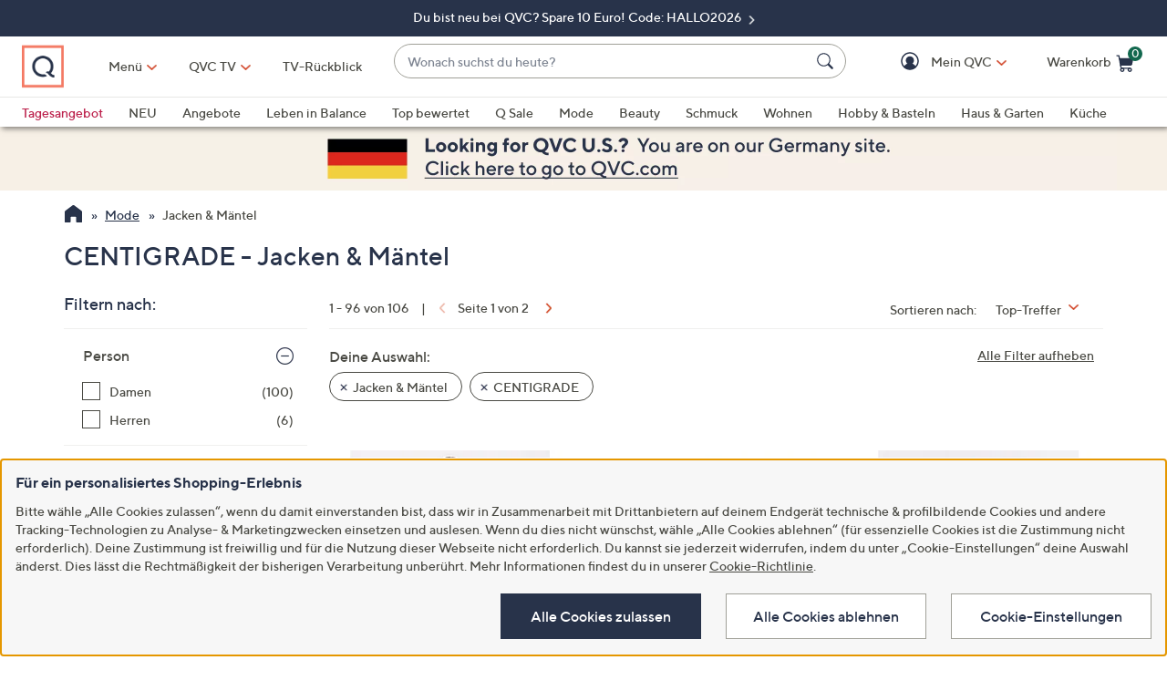

--- FILE ---
content_type: text/html;charset=utf-8
request_url: https://www.qvc.de/mode/jacken-und-maentel/centigrade/_/N-lgdtZ1z141s5/c.html?limit=96&ro=1z141s5Zlgdt&navSrc=REFINE
body_size: 48073
content:
<!DOCTYPE HTML>
<html lang="de-de">
<head><meta name="branch:deeplink:$ios_deeplink_path" content="location/productlist?contentURL=https%3A%2F%2Fapi%2Eqvc%2Ecom%2Fde%2Fmode%2Fjacken%2Dund%2Dmaentel%2Fcentigrade%2F%5F%2FN%2DlgdtZ1z141s5%2Fc%2Ejson"> <meta name="branch:deeplink:$android_deeplink_path" content="location/productlist?contentURL=https%3A%2F%2Fapi%2Eqvc%2Ecom%2Fde%2Fmode%2Fjacken%2Dund%2Dmaentel%2Fcentigrade%2F%5F%2FN%2DlgdtZ1z141s5%2Fc%2Ejson"><meta charset="utf-8"/>
<meta http-equiv="X-UA-Compatible" content="IE=edge"/>


    <link rel="preconnect" href="//qvc.scene7.com"/>


    <link rel="preload" as="script" href="https://www.qvc.de/assets/0d07cf994c5debc3ebf5e53bc540d80faca36bcaa41"/><link rel="preload" href="/etc.clientlibs/qvc-common/clientlibs/fonts/resources/tt-norms-medium.woff2" as="font" crossorigin="anonymous"/>

    <link rel="preload" href="/etc.clientlibs/qvc-common/clientlibs/fonts/resources/tt-norms-bold.woff2" as="font" crossorigin="anonymous"/>


	
	
	<title>CENTIGRADE - Jacken &amp; Mäntel - QVC.de</title>
	
	<link rel="canonical" href="https://www.qvc.de/mode/jacken-und-maentel/centigrade/_/N-lgdtZ1z141s5/c.html"/>
	
	<link rel="next" href="https://www.qvc.de/mode/jacken-und-maentel/centigrade/_/N-lgdtZ1z141s5/c.html?currentPage=2"/>
	<meta name="description"/>
	<meta http-equiv="content-language" content="de-de"/>
	
	

	
	


<meta name="viewport" content="width=device-width, initial-scale=1, maximum-scale=5, user-scalable=yes"/>

<link rel="shortcut icon" type="image/png" href="//qvc.scene7.com/is/image/QVC/pic/favicon/rebrand/favicon.png?fmt=png-alpha"/>
<link rel="icon" type="image/png" href="//qvc.scene7.com/is/image/QVC/pic/favicon/rebrand/favicon.png?fmt=png-alpha"/>
<link rel="apple-touch-icon" sizes="144x144" href="//qvc.scene7.com/is/image/QVC/pic/favicon/rebrand/apple-touch-icon-144x144.png?fmt=png-alpha"/>


     
         
         
         
    
	<script type="text/javascript" src="https://www.qvc.de/assets/0d07cf994c5debc3ebf5e53bc540d80faca36bcaa41"  ></script><script type="text/javascript" class="utagData">
	   var utag_data = {"page_type":"product-listing-category","page_id":"NAVIGATION: MODE > JACKEN \u0026 MÄNTEL  : CENTIGRADE","shopping_category":"NAVLIST","category_id":"REFINE14908569-40080325","category_id_nocm":"14908569-40080325","currentPage":"1","search_term":""};
	</script>



<script>
	var quidDomain = ".qvc.de";
	var gdprCheck=function(c){var a=document.cookie,b=a.indexOf(" OPTOUTMULTI=");-1===b&&(b=a.indexOf("OPTOUTMULTI="));if(-1===b)return!1;b=a.indexOf("=",b)+1;var d=a.indexOf(";",b);-1==d&&(d=a.length);v=decodeURIComponent(a.substring(b,d));c=(new RegExp(c+":([^|]*)")).exec(v);return null!==c&&"1"===c[1]?!0:!1};
	!function(a){"object"==typeof exports&&"undefined"!=typeof module?module.exports=a():"function"==typeof define&&define.amd?define([],a):("undefined"!=typeof window?window:"undefined"!=typeof global?global:"undefined"!=typeof self?self:this).uuidv4=a()}(function(){return function(){return function k(c,f,e){function l(g,m){if(!f[g]){if(!c[g]){var h="function"==typeof require&&require;if(!m&&h)return h(g,!0);if(d)return d(g,!0);h=Error("Cannot find module '"+g+"'");throw h.code="MODULE_NOT_FOUND",h;
}h=f[g]={exports:{}};c[g][0].call(h.exports,function(d){return l(c[g][1][d]||d)},h,h.exports,k,c,f,e)}return f[g].exports}for(var d="function"==typeof require&&require,m=0;m<e.length;m++)l(e[m]);return l}}()({1:[function(a,c,f){var e=[];for(a=0;256>a;++a)e[a]=(a+256).toString(16).substr(1);c.exports=function(a,c){var d=c||0;return[e[a[d++]],e[a[d++]],e[a[d++]],e[a[d++]],"-",e[a[d++]],e[a[d++]],"-",e[a[d++]],e[a[d++]],"-",e[a[d++]],e[a[d++]],"-",e[a[d++]],e[a[d++]],e[a[d++]],e[a[d++]],e[a[d++]],e[a[d++]]].join("")}},
{}],2:[function(a,c,f){var e="undefined"!=typeof crypto&&crypto.getRandomValues&&crypto.getRandomValues.bind(crypto)||"undefined"!=typeof msCrypto&&"function"==typeof window.msCrypto.getRandomValues&&msCrypto.getRandomValues.bind(msCrypto);if(e){var k=new Uint8Array(16);c.exports=function(){return e(k),k}}else{var l=Array(16);c.exports=function(){for(var a,c=0;16>c;c++)0==(3&c)&&(a=4294967296*Math.random()),l[c]=a>>>((3&c)<<3)&255;return l}}},{}],3:[function(a,c,f){var e=a("./lib/rng"),k=a("./lib/bytesToUuid");
c.exports=function(a,c,f){f=c&&f||0;"string"==typeof a&&(c="binary"===a?Array(16):null,a=null);var d=(a=a||{}).random||(a.rng||e)();if(d[6]=15&d[6]|64,d[8]=63&d[8]|128,c)for(a=0;16>a;++a)c[f+a]=d[a];return c||k(d)}},{"./lib/bytesToUuid":1,"./lib/rng":2}]},{},[3])(3)});

var quid={name:"quid",canStore:"object"===typeof localStorage&&null!==localStorage,get:function(){document.cookie.match(/quid=/g)&&1<document.cookie.match(/quid=/g).length&&(quid.remove(quid.name),quid.remove(quid.name,"."+document.domain));var a=quid.getCookie(quid.name);"community.qvc.com"===document.domain&&quid.canStore&&localStorage.removeItem(quid.name);if(quid.canStore){var b=localStorage.getItem(quid.name);b!==a&&null!==b?(a=b,quid.set(quid.name,a)):null===b&&localStorage.setItem(quid.name,
a)}null===a&&(a=uuidv4(),quid.set(quid.name,a));return a},getCookie:function(a){var b=" "+document.cookie,c=" "+a+"=";a=b.indexOf(c);-1===a?b=null:(a+=c.length,c=b.indexOf(";",a),-1===c&&(c=b.length),b=decodeURIComponent(b.substring(a,c)));return b},remove:function(a,b){document.cookie=a+"=; expires=Thu, 01 Jan 1970 00:00:00 UTC; path=/; "+("string"===typeof b?" domain="+b:"")},set:function(a,b){b=b.replace("d_quid=","");var c=new Date;c.setDate(c.getDate()+1825);var d="string"===typeof quidDomain?
quidDomain:document.domain;document.cookie=a+"="+encodeURIComponent(b)+"; expires="+c.toUTCString()+"; domain="+d+"; path=/; samesite=lax; secure=true";quid.canStore&&localStorage.setItem(a,b)}};quid.get();
</script>











<script type="text/javascript">
    let qVars = {"feature":{"npoFlow":false,"seeSimilarButtonEnabled":true,"enableParcelLabReturnsLink":false,"voucherRegexEdit":"\\s|_","orderReviewQuantitySelect":true,"guestCheckout":false,"disablePaymentOffers":false,"buttonBarEnabled":true,"disableCVV":false,"adyenEnabled":true,"savedItemsOffCanvasEnabled":true,"forgotPinShowEmailField":false,"paymentShowUpdateLink":false,"useCartIdForShop9":true,"adobeAnalyticsSPEnabled":true,"enableConstructorTypeahead":true,"payPalMerchantAccountId":"EUPayPal","paypal":true,"enableBackgroundPatch":true,"voucherAllowSpecialCharsLowercase":true,"enableAddressStandardization":false,"combinedPaymentBillingOptions":false,"enableRecentSearch":true,"cartMergeOutsideCheckout":true,"noPayMethodShowOptions":true,"cartEditItemsOffCanvasEnabled":true,"productImgAspect":"88.9","enableEDD":true,"showOptimizeCartHeader":true,"addToCartOffCanvasSidebarCart":false,"addToCartOffCanvasSidebarIroa":false,"displayPaymentOffers":false,"userNameCookie":true,"payPalPaymentOption":true,"enableConstructorGDPRCheck":false,"expandedPaymentMethodList":true,"bvConversations":true,"recentItemsLoad":true,"constructorFullyLive":false,"pdpTitleInPriceBlock":true,"addressThree":true,"noPwdCheckoutFlow":true,"disableUserScalable":true,"enableShowHidePwdButton":true,"showStreetName":true,"newsletterReOptInActiveOrderConfirmation":false,"orderStatusDisplaySubFilter":false,"callInitiateCart":false,"nicknameService":false,"enableConstructorSearch":true,"redirPaySelPage":false,"newsletterReOptInActive":false,"verifiedPurchaser":false,"omsPromotionsActive":false,"userAttributes":true,"writeReviewMessage":true,"removeNewCustSignInFromExistingCustCheckout":true,"tokenizationSession":false,"normalizePhoneNumber":true,"enableCartSidebar":false,"openOrdersEnabled":false,"enableOmsReservation":false},"format":{"sizeDefaultCommerce":"000","imageUrlPrefixGlobal":"//qvc.scene7.com/is/image/QVC/","colorDefaultAjax":"00","countryCode":"de","expDate":"MM/yy","birthDate":"yyyy-mm-dd","energyLabelPath":"d2/","addressFormat":"<p class=\"alertDisplayText\">{1} {2}</p> {3} <p>{4} {5}</p> <p>{6}</p>","swatchImageSuffix":"$deswatch$","protocol":"https","expirationDateRegEx":"(?:0[1-9]|1[0-2])\\ / \\d{2}","updateFilterSortAndSearchHeader":true,"xAppCode":"QVC","sizeDefaultAjax":"00","dob":"d0.m0.y000","host":"www.qvc.de","time":"H:MM","mPdpThumb":"$aempdthumb75$","phone":"abbbbbbbbbbbbbbbbb","apiHostName":"api.qvc.de","seoHomeTitle":"- QVC.de","expDateField":"00 / 00","currency":"€ {0},{1}","colorDefaultCommerce":"000","productNumber":"^\\d{6}$","currencyCode":"EUR","writeReviewDaysCount":"10","xAppVer":"1.0","tsvPriceCodesForBadge":["TA0","TAG","TA1","TA2","TA3","TA4","TA5","TA6","TA7","TA8","TA9","TA10"],"orderNumber":"^\\d{9}$"},"thirdparty":{"productList":"/api/sales/presentation/v3/de/products/list/{0}","ieClientLib":"https://cdn.prod.ngd.qrg.tech/web-bundles/integrated-experience.js"},"globalAjax":{"emailAddress":"/api/sales/presentation/v1/de/users/{0}/email-address","customerIdentity":"/api/sales/presentation/v1/de/users/identity/status","authHandler":"/checkout/j_security_check","videoSearch":"/api/sales/broadcasting/v1/de/videos/media-id/{0}","userAttributes":"/api/sales/presentation/v1/de/users/{0}/attributes","getSavedItems":"/api/sales/presentation/v1/de/carts/{0}/collections/saved-items","orderStatus":"/api/sales/presentation/v1/de/users/{0}/orders","emailSignup":"/api/sales/presentation/v1/de/email/signup"},"badges":{"tsvCodes":["TAG","TA1","TA2","TA3","TA4","TA5","TA6","TA7","TA8","TA9","TA10"],"otoCodes":["OTO","NEM"],"salePriceCodes":["SPT","SFP","SPJ","SPR","CP1","CP2","CP3","CS","LTS","CPQ","SE","AN","AK"],"comparisonPriceCodesShowAsStrikeOut":["SE"],"freeShippingActive":true,"showSpecialPriceDescPriceCodes":["AK","AN","BW","OTO","SE","TA0","TA2","TA3","TA4","TAG","WD","EX"],"bigDealCodes":["BIG","TSD","BSA","BIS"],"tsvPreLaunchCodes":["TA0"],"spbCodes":["SPB"]},"overlay":{"riskyPaymentConflict":"/info/popups/checkout/risky-payment-overlay.body.html","editPaymentMethod":"/info/popups/pay/edit-payment-method.{0}.html","paymentConflict":"/info/popups/checkoutpayment-conflict.{0}.html","confirmationOverlayPath":"/info/popups/myaccount/confirmation-overlay.html","partial":"/info/popups/checkout/partial-allocation.{0}.html","ad":"/info/popups/checkout/auto-delivery.{0}.html","ao":"/info/popups/checkout/advanced-order-confirmation.html","error":"/info/popups/checkout/generic-error.html","waitlist":"/info/popups/checkout/waitlist-confirmation.body.html","unableToShip":"/info/popups/checkout/unable-to-ship-overlay.{0}.html","editPhoneNumber":"/info/popups/checkout/edit-phone-number.html","myAccountLogin":"/myaccount/login-overlay.html","firstOrderUnableToShip":"/info/popups/checkout/first-order-unable-to-ship-overlay.html","openAoOverlay":true,"editMyShipAddress":"/info/popups/myaccount/edit-shipping-address-overlay.html","phoneRequired":"/info/popups/checkout/phone-required.body.html"},"cartUrl":{"speedbuy":"/checkout/login.html","cart":"/checkout/cart.html","orderReview":"/checkout/{0}/order-review.html","productEditAddToCart":"/product.edit.{0}.html","orderConfirm":"/checkout/{0}/order-confirmation.html","paymentOptions":"/checkout/{0}/payment-options.html"},"signIn":{"accountLockedGeneric":"/myaccount/account-locked.{0}.html","dqNotificationGeneric":"/myaccount/dq-notification.html","dqNotification":"/checkout/dq-notification.html","accountLocked":"/checkout/account-locked.{0}.html","passwordMinLength":"8","myAccountCreateAccount":"/myaccount/create-account.html","forgotPassword":"/myaccount/password/forgot.html","createCart":"/api/sales/presentation/v1/de/carts","createPassword":"/info/popups/myaccount/create-password-overlay.html"}};
    qVars.page = "navigate";
    qVars.pageType = "product\u002Dlisting\u002Dcategory";
    qVars.locale = "de";
    qVars.clientLibs = "";
    qVars.clickEvent = 'ontouchend' in document ? 'touchend' : 'click';
    qVars.optOut = true;
    qVars.editDisabled = true;
    qVars.cookie = {
        expirationDefault: 1825,
        nicknameCookie: "bvqann",
        recentItemsCookie: "qlastitms",
        recentItemsCookieMaxLen: 19,
        recentItemsSep: ";",
        cartQtyExp: 60,
        inventoryReservationExpiration: 60,
        userEmailExp: 365
    };
    let i18nMap = {"Sorry. At this time there are no additional values being returned. Please select another attribute to refine your search.":"Leider gibt es für Ihre Auswahl derzeit keine weiteren Ergebnisse. Bitte filtern Sie nach anderen Kriterien.","Done":"Fertig","Cancel":"Abbrechen","Clear All":"Alle abwählen","Close":"Schließen","More":"Mehr","See More":"Mehr anzeigen","Less":"Weniger","See Less":"Weniger anzeigen","Read_More":"Mehr","Read_Less":"Weniger","Show_More":"Mehr anzeigen","Show_Less":"Weniger anzeigen","of 5 Stars":" von 5","Error":"Fehler","You have selected {0} filters. Please clear old filters to add more.":"Sie haben {0} Filter ausgewählt. Bitte löschen Sie alte Filter, um weitere hinzuzufügen.","selected":"ausgewählt","item":"Artikel","items":"Artikel","More Options Available":"Weitere Varianten verfügbar","More Colors Available":"Weitere Farben verfügbar","S&H":"Versand","prodBadgeLowstock":"prodBadgeLowstock","prodBadgeMens":"prodBadgeMens","prodBadgeSoldout":"AUSVERKAUFT","prodBadgeWaitlist":"WARTELISTE","prodBadgeWsv":"prodBadgeWsv","prodBadgeTp":"prodBadgeTp","webonly":"webonly","prodBadgeTsv":"TAGESANGEBOT","prodBadgeTsvprev":"TAGESANGEBOT","prodBadgeBig":"Big Deal","prodBadgeTsvpresale":"VORVERKAUF TAGESANGEBOT","prodBadgeTsvpostsale":"TAGESANGEBOT","prodBadgeFreeshipping":"Versand gratis","prodBadgeIncludedship":"prodBadgeIncludedship","prodBadgeOto":"NUR EINMAL ANGEBOT","prodBadgeTsvPreLaunch":"VORVERKAUF","prodBadgeLps":"prodBadgeLps","prodBadgeSpb":"Black Friday Sale Price","prodBadgeSpt":"Sale Spotlight","prodBadgeTbb":"Bonus Buy","Your Selections":"Deine Auswahl","Clear All Filters":"Alle Filter aufheben","Page {0} of {1}":"Seite {0} von {1}","{0} - {1} of {2}":"{0} - {1} von {2}","Sort":"Sortieren","Most Relevant":"Relevanteste","Sort By":"Sortieren nach","Search Results for \"{0}\"":"Suchergebnisse für {0}","{0} Search Results":"Suchergebnisse für {0}","{0} Search Results for \"{1}\"":"{0} Ergebnisse für „{1}“","We couldn't find a match for \"{0}\". Try these instead.":"Leider ergab „{0}“ keine Treffer – aber vielleicht ist hier etwas dabei, das dir gefällt:","After That":"Danach","Zero results for '{0}'. Please try another search term.":"0 Ergebnisse für „{0}“. Prüfe die Schreibweise oder verwende einen allgemeineren Begriff.","Energy Class":"Energieeffizienzklasse","Product Data Sheet":"Produktdatenblatt","(PDF, Opens in a new tab)":"(PDF, Öffnet in neuem Tab)","No suggestions available":"Keine Vorschläge verfügbar","{0} suggestion available":"{0} Vorschlag verfügbar","{0} suggestions available":"{0} Vorschläge verfügbar"},
    i18nMapMsg = {},
    qMsgStorage = {
        success: {
            general: {
                serviceSuccess: "Your request was submitted successfully."
            },
            easypayPreference: {
                successMsg: "You have successfully updated your preference."
            }
        },
        err: {
            general: {
                callCallcenter: "We are sorry, please call to our call center.",
                formError: "Bitte Fehler korrigieren.",
                genericServiceError: "Ups, das hat nicht geklappt. Versuche es später erneut.",
                invalidCharForm: "The form includes forbidden character. Please remove it and try again.",
                noRadioSelection: "Please make a selection below.",
                paymentDecline: "Hmm, something went wrong. Please try again or use a different checkout option.",
                profanityError: "We\x27re sorry, but you\x27re going to have to say that more nicely.",
                serviceError: "Es ist leider ein Fehler aufgetreten. Bitte später erneut versuchen oder den Kundenservice unter 0800 29 33 333 (tägl. 8\u002D24 Uhr, gebührenfrei) kontaktieren.",
                serviceErrorAlt: "Oops, something went wrong! Please try again, or contact our Customer Care team on 0800 29 33 333.",
                genericExpessServiceError: "Hmm, something went wrong. Please try again or use a different checkout option."
            },
            addToCart: {
                cartCantBeUpdated: "We\x27re sorry. This item can\x27t be updated at this time.",
                cartItemLimitExceeded: "Die Menge für [{0}] ({1}) ist auf {2} begrenzt.",
                cartMerged: "Ihr Warenkorb beinhaltet auch Artikel Ihres letzten Besuchs.",
                dollarLimitExceeded: "Wir können Bestellungen nur unter einem Gesamtbetrag von € 9.000 bearbeiten. Bitte schließe die aktuelle Bestellung ab, bevor du weitere Artikel bestellst, oder kontaktiere den telefonischen Kundenservice unter 0800 29 33 333 (tägl. 8\u002D24 Uhr, gebührenfrei).",
                itemNoLongerAvailable: "Der Artikel ist zurzeit leider nicht verfügbar",
                lineItemLimitExceeded: "Der Warenkorb ist auf 9 Positionen begrenzt. Bitte schließe deine aktuelle Bestellung ab, bevor du weitere Artikel bestellst.",
                orderLimitProductInCart: "Sorry we cannot proceed checkout process because an order limit item you already purchased is in the cart.",
                duplicateProduct: "You have the same item in your cart. To place an order or change quantity, please use the cart.",
                persTemplateConfirm: "This field is required in order to continue.",
                sameSkuInCart: "Sorry. Products with the same item number, color and size cannot be added to the shopping cart.",
                updatedCart: "Your cart has been updated to reflect current item availability.",
                cartItemLimitAdded: "Leider ist es nicht möglich, mehr von diesem Artikel in den Warenkorb zu legen."
            }
        },
        info: {
            privacy: {
                honoringOptOut: "We are honoring your opt\u002Dout of Sell and Share. If you are not signed in, please sign in or create an account if you wish to save your preference for future visits."
            }
        }
    };
</script>









    
<link rel="stylesheet" href="/etc.clientlibs/qvc-common/clientlibs/head.min.42d7401b1b0b9c09b48eaa6d01d21738.css" type="text/css">




    
<link rel="stylesheet" href="/etc.clientlibs/qvc-common/clientlibs/body.min.eff42c3208cdac01ab6fd42b98b3e13b.css" type="text/css">




    
<link rel="stylesheet" href="/etc.clientlibs/qvc-global-commerce/clientlibs/components.min.70181068929b516d32fbabac83908f70.css" type="text/css">





    
<link rel="stylesheet" href="/etc.clientlibs/qvc-common/clientlibs/local/de.min.62a943be54ca1c4040a8cec7fadc1bfc.css" type="text/css">






    
<script src="/etc.clientlibs/qvc-common/clientlibs/head.min.a785499e56b6689c00b4313efb067820.js"></script>




	<script>window.adobeDataLayer = window.adobeDataLayer || [];</script>
	<script src="https://assets.adobedtm.com/79d1461f1c71/a83b7708a0da/launch-364fec8dd824.min.js" async></script>
	
    
<script src="/etc.clientlibs/qvc-common/clientlibs/adobeanalytics.min.88e923c9ebc2c6bf43ab1b80ffbe7691.js"></script>






<meta name="format-detection" content="telephone=no"/>
<meta property="fb:app_id" content="105047196722"/>
<meta property="fb:page_id" content="23797290954"/></head>

<body class=" de">

<div id="pageMasthead" data-sticky-masthead="true" role="banner" tabindex="-1">
	<style class="mhStickyStyle stickyLinks">
		:root {
			--mh-stick: 35px;
		}
	</style>
	
	<style>
		@container iconBarNavWr (min-width:0px) {
			html.mh-mobile-display .iconBarNavWr .primaryNav .menuIconCell, html.mh-mobile-display .iconBarNavWr .secondNav .menuIconCell {
				padding-left: 1.5cqw;
				padding-right: 1.5cqw;
			}
		}
	</style>
	<section class="qModule" data-module-type="MH">
		
		<div data-component-type="MASTHEAD_SKIP_NAVIGATION" class="qComponent">
<nav role="navigation" aria-label="Skip to Content">
    
    
        <a class="sr-only sr-only-focusable  " href="#pageContent">Zum Hauptinhalt springen</a>
    
</nav></div>
		
		<div data-component-type="MASTHEAD_TOP_DRAWER" class="qComponent">

<div class="container mastheadTopDrawer">
	
		
			<div class="row">
				<div class="col-tn-12 text-center">
					
					<p>
						<a href="https://www.qvc.de/content/nichts-verpassen/q-gutschein/q-gutschein-neukunden.html">
							Du bist neu bei QVC? Spare 10 Euro! Code: HALLO2026
						</a>
					</p>
				</div>
			</div>
		
	
</div>
</div>
		<div class="stickyMH">
			<div data-component-type="MASTHEAD_MENU" class="qComponent">

	

	

	

	
		
	

	

	

<div class="container mastheadMenuBar bg-white moveShop">
	<div class="row">
		<div class="col-tn-12 iconBarNavWr">
			<div class="row menuIconBar iconBarNav primaryNav" data-msg-label="Primär">
				<div class="menuIconCell menuHamburger">
					<a id="mobileMenu" href="#" data-cs-override-id="Masthead_Button_Menu_Mobile" aria-label="Menü" data-msg-menu="Menü" data-msg-closemenu="Menü schließen" role="button" tabindex="0">
						<div class="col-tn-12 menuNavIcon">
							
	<svg class="menuHambugerIcon" role="graphics-symbol" aria-hidden="true" width="24" height="24" viewBox="0 0 24 24" fill="none" xmlns="https://www.w3.org/2000/svg">
		
		<g clip-path="url(#clip0_5607_721)">
			<path d="M20.25 11.25C20.6642 11.25 21 11.5858 21 12C21 12.4142 20.6642 12.75 20.25 12.75H3.75C3.33579 12.75 3 12.4142 3 12C3 11.5858 3.33579 11.25 3.75 11.25H20.25Z" fill="#28334A"/>
			<path d="M20.25 5.25C20.6642 5.25 21 5.58579 21 6C21 6.41421 20.6642 6.75 20.25 6.75H3.75C3.33579 6.75 3 6.41421 3 6C3 5.58579 3.33579 5.25 3.75 5.25H20.25Z" fill="#28334A"/>
			<path d="M20.25 17.25C20.6642 17.25 21 17.5858 21 18C21 18.4142 20.6642 18.75 20.25 18.75H3.75C3.33579 18.75 3 18.4142 3 18C3 17.5858 3.33579 17.25 3.75 17.25H20.25Z" fill="#28334A"/>
		</g>
		<defs><clipPath id="clip0_5607_721"><rect width="24" height="24" fill="white"/></clipPath></defs>
	</svg>

							
	<svg class="menuCrossIcon" role="graphics-symbol" aria-hidden="true" width="16" height="16" viewBox="0 0 16 16" fill="none" xmlns="https://www.w3.org/2000/svg">
		
		<path fill-rule="evenodd" clip-rule="evenodd" d="M0.309037 13.9211C0.0747221 14.1554 0.0747222 14.5353 0.309037 14.7696L1.22828 15.6889C1.46259 15.9232 1.84249 15.9232 2.0768 15.6889L7.99882 9.76683L13.923 15.691C14.1573 15.9254 14.5372 15.9254 14.7716 15.691L15.6908 14.7718C15.9251 14.5375 15.9251 14.1576 15.6908 13.9233L9.76659 7.99907L15.6886 2.07705C15.9229 1.84273 15.9229 1.46283 15.6886 1.22852L14.7694 0.309281C14.5351 0.0749663 14.1552 0.0749662 13.9208 0.309281L7.99882 6.2313L2.07899 0.311465C1.84467 0.0771501 1.46477 0.0771501 1.23046 0.311465L0.311221 1.2307C0.0769066 1.46502 0.0769065 1.84492 0.311221 2.07923L6.23106 7.99907L0.309037 13.9211Z" fill="#28334A"/>
	</svg>

						</div>
						<div class="col-tn-12 mhIconText">
							<p>Menü</p>
						</div>
					</a>
				</div>
				
				<div class="menuIconCell menuIconTwo">
					<a aria-label="TV-Rückblick" href="https://www.qvc.de/content/iroa.html">
						<div class="col-tn-12 mhIconImg">
							
	
		
		
		
		
		
		
		
		
	<svg role="graphics-symbol" aria-hidden="true" width="1600" height="1157.3" viewBox="0 0 1600 1157.3" fill="none" xmlns="https://www.w3.org/2000/svg">
		<title>TV-Rückblick</title>
		<path class="foreground" d="M1431.7,116.6H206.1c-29.9,0-54.1,24.2-54.1,54.1v714c0,29.9,24.2,54.1,54.1,54.1h1225.7 c29.9,0,54.1-24.2,54.1-54.1v-714C1485.9,140.8,1461.6,116.6,1431.7,116.6z M730.5,736.1L411.3,551.8c-16.5-9.5-16.5-33.4,0-42.9 l319.2-184.3c16.5-9.5,37.1,2.4,37.1,21.4v368.6C767.7,733.7,747,745.6,730.5,736.1z M1126.5,736.1L807.3,551.8 c-16.5-9.5-16.5-33.4,0-42.9l319.2-184.3c16.5-9.5,37.1,2.4,37.1,21.4v368.6C1163.7,733.7,1143,745.6,1126.5,736.1z" fill="#F47963"/>
		<path class="foreground" d="M1389.6,1000.7H248.2c-16.2,0-29.4,13.1-29.4,29.4c0,16.2,13.1,29.4,29.4,29.4h1141.4 c16.2,0,29.4-13.1,29.4-29.4C1418.9,1013.8,1405.8,1000.7,1389.6,1000.7z" fill="#F47963"/>
	</svg>

		
		
		
		
		
	

						</div>
						<div class="col-tn-12 mhIconText">
							<p>TV-Rückblick</p>
						</div>
					</a>
					
				</div>
				
				<div class="menuIconCell menuLogo">
					<a href="//www.qvc.de">
						<picture>
							<source srcset="https://qvc.scene7.com/is/image/QVC/qvc-logo-rebrand?fmt=png-alpha" media="(max-width: 1199px)"/>
							<source srcset="https://qvc.scene7.com/is/image/QVC/qvc-logo-rebrand?fmt=png-alpha" media="(min-width: 1200px)"/>
							<img src="https://qvc.scene7.com/is/image/QVC/qvc-logo-rebrand?fmt=png-alpha" alt="QVC Startseite" width="120" height="130"/>
						</picture>
					</a>
				</div>
				
				<div class="menuIconCell shopByCat" data-component-type="MASTHEAD_LINKS">
					

<a id="shopByCategory" data-cs-override-id="Masthead_Button_ShopByCat_Desktop" class="shopByCategoryButton" href="#" onclick="return false" aria-label="Menü" role="button" aria-expanded="false" aria-haspopup="true">Menü</a>
<div class="shopByDropDown" role="group" data-sitemap-meta="true">
	
		
		
		
			<h4>Themenwelten</h4>
			<ul role="menu" aria-label="Themenwelten">
		
		<li role="none">
			<a role="menuitem" href="https://www.qvc.de/content/leben-in-balance.html"><span>Leben in Balance</span></a>
			
		</li>
		
	
		
		
		
		<li role="none">
			<a role="menuitem" href="https://www.qvc.de/content/haus-garten/rein-ins-neue-jahr.html"><span>Organisiere dein Glück</span></a>
			
		</li>
		
	
		
		
		
		<li role="none">
			<a role="menuitem" href="https://www.qvc.de/content/heimtex-wohnideen/cozy-winter.html"><span>Cozy Winter</span></a>
			
		</li>
		
	
		
		
		
		<li role="none">
			<a role="menuitem" href="https://www.qvc.de/content/beauty-vitalitaet/wechseljahre.html"><span>Mein Weg durch die Wechseljahre</span></a>
			
		</li>
		
	
		
		
		
		<li role="none">
			<a role="menuitem" href="https://www.qvc.de/content/top-brands.html"><span>Top-Marken</span></a>
			
		</li>
		
	
		
		
		
		<li role="none">
			<a role="menuitem" href="https://www.qvc.de/content/specials/qvc-eigenmarken.html"><span>QVC Eigenmarken</span></a>
			
		</li>
		
	
		
		
		
		<li role="none">
			<a role="menuitem" href="https://www.qvc.de/content/specials/qvc-geschenkefinder.html"><span>Geschenkefinder</span></a>
			
		</li>
		
	
		
		
		
		<li role="none">
			<a role="menuitem" href="https://www.qvc.de/content/empfehlungen-fuer-dich.html"><span>Empfehlungen für dich</span></a>
			
		</li>
		
	
		
		
		
		<li role="none">
			<a role="menuitem" href="https://www.qvc.de/content/newsletter-anmeldung.html?source=Flyout&linkType=external"><span>Newsletter anfordern</span></a>
			
		</li>
		
	
		
		
		
		<li role="none">
			<a role="menuitem" href="https://www.qvc.de/content/insider.html"><span>Insider Magazin</span></a>
			
		</li>
		
	
		
		</ul>
		
			<h4>Alle Kategorien</h4>
			<ul role="menu" aria-label="Alle Kategorien">
		
		<li role="none" class="flyoutMenuLink" data-flyout-menu="flyout-menu-10">
			<a role="menuitem" href="https://www.qvc.de/mode/_/N-lflu/c.html"><span>Mode</span></a>
			<button class="qBtnLink flyoutMenuArrow" aria-expanded="false" aria-controls="flyout-menu-10" aria-label="Mode Menü"></button>
		</li>
		
	
		
		
		
		<li role="none" class="flyoutMenuLink" data-flyout-menu="flyout-menu-11">
			<a role="menuitem" href="https://www.qvc.de/beauty-und-vitalitaet/_/N-lfv5/c.html"><span>Beauty &amp; Vitalität</span></a>
			<button class="qBtnLink flyoutMenuArrow" aria-expanded="false" aria-controls="flyout-menu-11" aria-label="Beauty &amp; Vitalität Menü"></button>
		</li>
		
	
		
		
		
		<li role="none" class="flyoutMenuLink" data-flyout-menu="flyout-menu-12">
			<a role="menuitem" href="https://www.qvc.de/schmuck-und-uhren/_/N-lfnp/c.html"><span>Schmuck &amp; Uhren</span></a>
			<button class="qBtnLink flyoutMenuArrow" aria-expanded="false" aria-controls="flyout-menu-12" aria-label="Schmuck &amp; Uhren Menü"></button>
		</li>
		
	
		
		
		
		<li role="none" class="flyoutMenuLink" data-flyout-menu="flyout-menu-13">
			<a role="menuitem" href="https://www.qvc.de/heimtextilien-und-wohnideen/_/N-lfyv/c.html"><span>Heimtextilien &amp; Wohnideen</span></a>
			<button class="qBtnLink flyoutMenuArrow" aria-expanded="false" aria-controls="flyout-menu-13" aria-label="Heimtextilien &amp; Wohnideen Menü"></button>
		</li>
		
	
		
		
		
		<li role="none" class="flyoutMenuLink" data-flyout-menu="flyout-menu-14">
			<a role="menuitem" href="https://www.qvc.de/hobby-und-basteln/_/N-lfrf/c.html"><span>Hobby &amp; Basteln</span></a>
			<button class="qBtnLink flyoutMenuArrow" aria-expanded="false" aria-controls="flyout-menu-14" aria-label="Hobby &amp; Basteln Menü"></button>
		</li>
		
	
		
		
		
		<li role="none" class="flyoutMenuLink" data-flyout-menu="flyout-menu-15">
			<a role="menuitem" href="https://www.qvc.de/haus-und-garten/_/N-lfpk/c.html"><span>Haus &amp; Garten</span></a>
			<button class="qBtnLink flyoutMenuArrow" aria-expanded="false" aria-controls="flyout-menu-15" aria-label="Haus &amp; Garten Menü"></button>
		</li>
		
	
		
		
		
		<li role="none" class="flyoutMenuLink" data-flyout-menu="flyout-menu-16">
			<a role="menuitem" href="https://www.qvc.de/kochen-und-geniessen/_/N-lg0q/c.html"><span>Kochen &amp; Genießen by QLINARISCH</span></a>
			<button class="qBtnLink flyoutMenuArrow" aria-expanded="false" aria-controls="flyout-menu-16" aria-label="Kochen &amp; Genießen by QLINARISCH Menü"></button>
		</li>
		
	
		
		
		
		<li role="none" class="flyoutMenuLink" data-flyout-menu="flyout-menu-17">
			<a role="menuitem" href="https://www.qvc.de/technik/_/N-lfx0/c.html"><span>Technik</span></a>
			<button class="qBtnLink flyoutMenuArrow" aria-expanded="false" aria-controls="flyout-menu-17" aria-label="Technik Menü"></button>
		</li>
		</ul>
	
</div>
<div class="shopByDDOpen" data-sitemap-flyout="true">
	
		
	
		
	
		
	
		
	
		
	
		
	
		
	
		
	
		
	
		
	
		<div class="flyoutSection" id="flyout-menu-10">
			<div class="mobFlyoutHeader">
				
				<div class="mobFlyoutCat">Mode</div>
				<a tabindex="0" href="https://www.qvc.de/mode/_/N-lflu/c.html">Alles in Mode</a>
			</div>
			
	<div class="dropdown">
		<div class="dropdownLinks flyOutLeft">
			<div class="list base-component parbase section"><div data-component-type="LIST" data-feature-name="FLYOUTMODENEUHEITEN" data-feature-show-code="X" class="qComponent"><a tabindex="0" class="menuHeader">Neue Produkte</a>
<ul aria-label="Neue Produkte">
	
	<li>
		<a href="https://www.qvc.de/mode/_/N-lflu/c.html?limit=96&ro=lflu&qn=neu7d&pt=rCophTgSkpzTeNR9Rxl8IMYduCyuPhwiUdOfI0hjWfUomSfzPOuO3u3I1KkYnqW%2B&navSrc=REFINE&qq=mh&currentPage=1&sort=Neuesten+Produkten#plModule" tabindex="0">
			Neuheiten der Woche
		</a>
	</li>

	
	<li>
		<a href="https://www.qvc.de/mode/_/N-lflu/c.html?limit=96&sort=Neuesten+Produkten&ro=lflu&qn=allnew&pt=rCophTgSkpzTeNR9Rxl8IMEN0%2Bz70iOD6JGvABAAO86i7elqkGWHWuAOLj%2BehR6CjA8AQG2M7SUUDGdD4oDBgQ%3D%3D&qq=mh&currentPage=1#plModule" tabindex="0">
			Neuheiten des Monats
		</a>
	</li>
</ul></div></div>
<div class="list base-component parbase section"><div data-component-type="LIST" data-feature-name="FLYOUTMODEMARKE" data-feature-show-code="X" class="qComponent"><a tabindex="0" class="menuHeader">Marke</a>
<ul aria-label="Marke">
	
	<li>
		<a href="https://www.qvc.de/mode/brandsaz.N-lflu.html" tabindex="0">
			Alle Marken anzeigen
		</a>
	</li>

	
	<li>
		<a href="https://www.qvc.de/mode/steffen-schraut/_/N-lfluZhti4xf/c.html?qq=mh&currentPage=1&sort=Neuesten+Produkten" tabindex="0">
			STEFFEN SCHRAUT
		</a>
	</li>

	
	<li>
		<a href="https://www.qvc.de/mode/strandfein/_/N-lfluZ1z13kls/c.html" tabindex="0">
			STRANDFEIN
		</a>
	</li>

	
	<li>
		<a href="https://www.qvc.de/mode/eva-lutz/_/N-lfluZk9xe20/c.html" tabindex="0">
			EVA LUTZ
		</a>
	</li>

	
	<li>
		<a href="https://www.qvc.de/mode/schiffhauer/_/N-lfluZ1rzsawg/c.html" tabindex="0">
			SCHIFFHAUER
		</a>
	</li>

	
	<li>
		<a href="https://www.qvc.de/mode/dawid-by-dawid-tomaszewski/_/N-lfluZhuxq8x/c.html" tabindex="0">
			DAWID
		</a>
	</li>

	
	<li>
		<a href="https://www.qvc.de/mode/skechers/_/N-lfluZ1z13kgh/c.html" tabindex="0">
			SKECHERS
		</a>
	</li>

	
	<li>
		<a href="https://www.qvc.de/mode/dine-n-dance/_/N-lfluZg4irhd/c.html" tabindex="0">
			DINE 'N' DANCE
		</a>
	</li>

	
	<li>
		<a href="https://www.qvc.de/mode/kilian-kerner-senses/_/N-lfluZ10n7bdq/c.html" tabindex="0">
			KILIAN KERNER SENSES
		</a>
	</li>

	
	<li>
		<a href="https://www.qvc.de/mode/aminati/_/N-lfluZ69e5o4/c.html" tabindex="0">
			 AMINATI
		</a>
	</li>

	
	<li>
		<a href="https://www.qvc.de/mode/via-milano/_/N-lfluZ1z140sl/c.html" tabindex="0">
			VIA MILANO
		</a>
	</li>

	
	<li>
		<a href="https://www.qvc.de/mode/kim-und-co/_/N-lfluZ1z13wc6/c.html" tabindex="0">
			KIM &amp; CO.
		</a>
	</li>

	
	<li>
		<a href="https://www.qvc.de/mode/kipling/_/N-lfluZmv4uuz/c.html" tabindex="0">
			KIPLING
		</a>
	</li>

	
	<li>
		<a href="https://www.qvc.de/mode/centigrade/_/N-lfluZ1z141s5/c.html" tabindex="0">
			CENTIGRADE
		</a>
	</li>

	
	<li>
		<a href="https://www.qvc.de/mode/anni-for-friends/_/N-lfluZ1euftip/c.html" tabindex="0">
			ANNI FOR FRIENDS
		</a>
	</li>

	
	<li>
		<a href="https://www.qvc.de/mode/vitaform/_/N-lfluZ1z140kk/c.html" tabindex="0">
			VITAFORM
		</a>
	</li>
</ul></div></div>


		</div>
		<div class="dropdownLinks flyOutMiddle">
			<div class="list base-component parbase section"><div data-component-type="LIST" data-feature-name="FLYOUTMODEKATEGORIE" data-feature-show-code="X" class="qComponent"><a tabindex="0" class="menuHeader">Bekleidung</a>
<ul aria-label="Bekleidung">
	
	<li>
		<a href="https://www.qvc.de/mode/jacken-und-maentel/_/N-lgdt/c.html" tabindex="0">
			Jacken &amp; Mäntel
		</a>
	</li>

	
	<li>
		<a href="https://www.qvc.de/mode/strickjacken/_/N-lgj3/c.html" tabindex="0">
			Strickjacken
		</a>
	</li>

	
	<li>
		<a href="https://www.qvc.de/mode/shirts-und-tops/_/N-lgdu/c.html" tabindex="0">
			Shirts &amp; Tops
		</a>
	</li>

	
	<li>
		<a href="https://www.qvc.de/mode/pullover/_/N-lfmg/c.html" tabindex="0">
			Pullover
		</a>
	</li>

	
	<li>
		<a href="https://www.qvc.de/mode/blusen/_/N-lgkc/c.html" tabindex="0">
			Blusen
		</a>
	</li>

	
	<li>
		<a href="https://www.qvc.de/mode/hosen/_/N-lfm6/c.html" tabindex="0">
			Hosen
		</a>
	</li>

	
	<li>
		<a href="https://www.qvc.de/mode/jeans/_/N-lh1m/c.html" tabindex="0">
			Jeans
		</a>
	</li>

	
	<li>
		<a href="https://www.qvc.de/mode/roecke/_/N-lgke/c.html" tabindex="0">
			Röcke
		</a>
	</li>

	
	<li>
		<a href="https://www.qvc.de/mode/kleider/_/N-lgkf/c.html" tabindex="0">
			Kleider
		</a>
	</li>

	
	<li>
		<a href="https://www.qvc.de/mode/nachtwaesche/_/N-lfmw/c.html" tabindex="0">
			Nachtwäsche
		</a>
	</li>

	
	<li>
		<a href="https://www.qvc.de/mode/waesche/_/N-lfmq/c.html" tabindex="0">
			Wäsche
		</a>
	</li>

	
	<li>
		<a href="https://www.qvc.de/mode/bademode/_/N-lh1l/c.html" tabindex="0">
			Bademode
		</a>
	</li>

	
	<li>
		<a href="https://www.qvc.de/mode/fitnessmode/_/N-lgdf/c.html" tabindex="0">
			Fitnessmode
		</a>
	</li>

	
	<li>
		<a href="https://www.qvc.de/mode/homewear/_/N-lfm5/c.html" tabindex="0">
			Homewear
		</a>
	</li>
</ul></div></div>
<div class="list base-component parbase section"><div data-component-type="LIST" data-feature-name="FLYOUTMODEKATEGORIE" data-feature-show-code="X" class="qComponent"><a tabindex="0" class="menuHeader">Taschen &amp; Acc</a>
<ul aria-label="Taschen &amp; Acc">
	
	<li>
		<a href="https://www.qvc.de/mode/taschen/_/N-lfmm/c.html" tabindex="0">
			Taschen
		</a>
	</li>

	
	<li>
		<a href="https://www.qvc.de/mode/taschen/rucksaecke/_/N-lfmmZ1z13s1l/c.html" tabindex="0">
			Rucksäcke
		</a>
	</li>

	
	<li>
		<a href="https://www.qvc.de/mode/reise-und-co/_/N-lfmr/c.html" tabindex="0">
			Reisegepäck
		</a>
	</li>

	
	<li>
		<a href="https://www.qvc.de/mode/accessoires/_/N-lflw/c.html" tabindex="0">
			Accessoires
		</a>
	</li>
</ul></div></div>


		</div>
		<div class="dropdownLinks flyOutRight">
			<div class="list base-component parbase section"><div data-component-type="LIST" data-feature-name="FLYOUTSASCHUHE" data-feature-show-code="X" class="qComponent"><a tabindex="0" class="menuHeader">Schuhe</a>
<ul aria-label="Schuhe">
	
	<li>
		<a href="https://www.qvc.de/mode/schuhe/sneaker/_/N-lfmiZ1z13vcu/c.html" tabindex="0">
			Sneaker
		</a>
	</li>

	
	<li>
		<a href="https://www.qvc.de/mode/schuhe/mokassins/_/N-lfmiZ1z13vdp/c.html" tabindex="0">
			Mokassins
		</a>
	</li>

	
	<li>
		<a href="https://www.qvc.de/mode/schuhe/slipper/_/N-lfmiZ1z13uo8/c.html" tabindex="0">
			Slipper
		</a>
	</li>

	
	<li>
		<a href="https://www.qvc.de/mode/schuhe/stiefeletten/_/N-lfmiZ1z13v8a/c.html" tabindex="0">
			Stiefeletten
		</a>
	</li>

	
	<li>
		<a href="https://www.qvc.de/mode/schuhe/stiefel/_/N-lfmiZ1z13vdq/c.html" tabindex="0">
			Stiefel
		</a>
	</li>

	
	<li>
		<a href="https://www.qvc.de/mode/struempfe-und-socken/_/N-lh1n/c.html" tabindex="0">
			Strümpfe &amp; Socken
		</a>
	</li>

	
	<li>
		<a href="https://www.qvc.de/mode/schuhe/_/N-lfmi/c.html" tabindex="0">
			Alle Schuhe
		</a>
	</li>
</ul></div></div>
<div class="list base-component parbase section"><div data-component-type="LIST" data-feature-name="FLYOUTMODETRENDS" data-feature-show-code="X" class="qComponent"><a tabindex="0" class="menuHeader">Trends &amp; Inspirationen</a>
<ul aria-label="Trends &amp; Inspirationen">
	
	<li>
		<a href="https://www.qvc.de/content/brands/steffen-schraut.html" tabindex="0">
			STEFFEN SCHRAUT Welt
		</a>
	</li>

	
	<li>
		<a href="https://www.qvc.de/content/fashion.html" tabindex="0">
			Das ist dein Style
		</a>
	</li>

	
	<li>
		<a href="https://www.qvc.de/content/mode/fashion-love.html" tabindex="0">
			Q Collections Winter
		</a>
	</li>

	
	<li>
		<a href="https://www.qvc.de/content/mode/fashion-night.html" tabindex="0">
			Fashion Night
		</a>
	</li>

	
	<li>
		<a href="https://www.qvc.de/content/specials/designer.html" tabindex="0">
			Designer
		</a>
	</li>

	
	<li>
		<a href="https://www.qvc.de/content/specials/herrenwelt.html" tabindex="0">
			Alles für Herren
		</a>
	</li>
</ul></div></div>
<div class="list base-component parbase section"><div data-component-type="LIST" data-feature-name="FLYOUTMODEFOKUS" data-feature-show-code="X" class="qComponent"><a tabindex="0" class="menuHeader">Im Fokus</a>
<ul aria-label="Im Fokus">
	
	<li>
		<a href="https://www.qvc.de/content/mode/truefit.html" tabindex="0">
			True Fit
		</a>
	</li>

	
	<li>
		<a href="https://www.qvc.de/mode/q-pay-ratenzahlung/_/N-lfluZ1z140zs/c.html" tabindex="0">
			Q Pay Ratenzahlung
		</a>
	</li>

	
	<li>
		<a href="https://www.qvc.de/content/sale/fashion-sale.html" tabindex="0">
			Sale
		</a>
	</li>
</ul></div></div>


		</div>
		
		
		
	</div>

		</div>
	
		<div class="flyoutSection" id="flyout-menu-11">
			<div class="mobFlyoutHeader">
				
				<div class="mobFlyoutCat">Beauty &amp; Vitalität</div>
				<a tabindex="0" href="https://www.qvc.de/beauty-und-vitalitaet/_/N-lfv5/c.html">Alles in Beauty &amp; Vitalität</a>
			</div>
			
	<div class="dropdown">
		<div class="dropdownLinks flyOutLeft">
			<div class="list base-component parbase section"><div data-component-type="LIST" data-feature-name="FLYOUTBVNEUHEITEN" data-feature-show-code="X" class="qComponent"><a tabindex="0" class="menuHeader">Neue Produkte</a>
<ul aria-label="Neue Produkte">
	
	<li>
		<a href="https://www.qvc.de/beauty-und-vitalitaet/_/N-lfv5/c.html?limit=96&ro=lfv5&qn=neu7d&pt=rCophTgSkpzTeNR9Rxl8IMYduCyuPhwiUdOfI0hjWfUomSfzPOuO3u3I1KkYnqW%2B&navSrc=REFINE&currentPage=1&sort=Neuesten+Produkten#plModule" tabindex="0">
			Neuheiten der Woche
		</a>
	</li>

	
	<li>
		<a href="https://www.qvc.de/beauty-und-vitalitaet/_/N-lfv5/c.html?limit=96&ro=lfv5&qn=allnew&pt=rCophTgSkpzTeNR9Rxl8IMEN0%2Bz70iOD6JGvABAAO86i7elqkGWHWuAOLj%2BehR6CjA8AQG2M7SUUDGdD4oDBgQ%3D%3D&navSrc=REFINE&currentPage=1&sort=Neuesten+Produkten#plModule" tabindex="0">
			Neuheiten des Monats
		</a>
	</li>
</ul></div></div>
<div class="list base-component parbase section"><div data-component-type="LIST" data-feature-name="FLYOUTMODEMARKE" data-feature-show-code="X" class="qComponent"><a tabindex="0" class="menuHeader">Marke</a>
<ul aria-label="Marke">
	
	<li>
		<a href="https://www.qvc.de/beauty-und-vitalitaet/brandsaz.N-lfv5.html" tabindex="0">
			Alle Marken anzeigen
		</a>
	</li>

	
	<li>
		<a href="https://www.qvc.de/beauty-und-vitalitaet/dyson/_/N-lfv5Z1z13xnr/c.html" tabindex="0">
			DYSON
		</a>
	</li>

	
	<li>
		<a href="https://www.qvc.de/beauty-und-vitalitaet/masam/_/N-lfv5Z1z140rk/c.html" tabindex="0">
			M.ASAM®
		</a>
	</li>

	
	<li>
		<a href="https://www.qvc.de/beauty-und-vitalitaet/elizabeth-grant/_/N-lfv5Z1z1413e/c.html" tabindex="0">
			ELIZABETH GRANT
		</a>
	</li>

	
	<li>
		<a href="https://www.qvc.de/beauty-und-vitalitaet/dr-med-sebastian-pleuse/_/N-lfv5Z1z13i5n/c.html" tabindex="0">
			Dr. med. Sebastian Pleuse
		</a>
	</li>

	
	<li>
		<a href="https://www.qvc.de/beauty-und-vitalitaet/ahuhu-organic-hair-care/_/N-lfv5Z1z13m4r/c.html" tabindex="0">
			ahuhu organic hair care
		</a>
	</li>

	
	<li>
		<a href="https://www.qvc.de/beauty-und-vitalitaet/youly/_/N-lfv5Z18nlo88/c.html" tabindex="0">
			you:ly
		</a>
	</li>

	
	<li>
		<a href="https://www.qvc.de/beauty-und-vitalitaet/nutralinea/_/N-lfv5Zl3s1bu/c.html" tabindex="0">
			NutraLinea®
		</a>
	</li>

	
	<li>
		<a href="https://www.qvc.de/beauty-und-vitalitaet/mint/_/N-lfv5Z158jhnx/c.html" tabindex="0">
			MINT
		</a>
	</li>
</ul></div></div>
<div class="list base-component parbase section"><div data-component-type="LIST" data-feature-name="FLYOUTBVKATEGORIE" data-feature-show-code="X" class="qComponent"><a tabindex="0" class="menuHeader">Gesicht</a>
<ul aria-label="Gesicht">
	
	<li>
		<a href="https://www.qvc.de/beauty-und-vitalitaet/gesichtspflege-und-koerperpflege/gesichtspflege/_/N-lfw8Z1z13ruf/c.html" tabindex="0">
			Gesichtspflege
		</a>
	</li>

	
	<li>
		<a href="https://www.qvc.de/beauty-und-vitalitaet/gesichtspflege-und-koerperpflege/augenpflege/_/N-lfw8Z1z13ruh/c.html" tabindex="0">
			Augenpflege
		</a>
	</li>

	
	<li>
		<a href="https://www.qvc.de/beauty-und-vitalitaet/gesichtspflege-und-koerperpflege/seren/_/N-lfw8Z1z13ru1/c.html" tabindex="0">
			Serum
		</a>
	</li>

	
	<li>
		<a href="https://www.qvc.de/beauty-und-vitalitaet/gesichtspflege-und-koerperpflege/maske/_/N-lfw8Z1z13jbd/c.html" tabindex="0">
			Gesichtsmaske
		</a>
	</li>

	
	<li>
		<a href="https://www.qvc.de/beauty-und-vitalitaet/gesichtspflege-und-koerperpflege/gesichtsreinigung/_/N-lfw8Z1z13ru5/c.html" tabindex="0">
			Gesichtsreiniger
		</a>
	</li>

	
	<li>
		<a href="https://www.qvc.de/beauty-und-vitalitaet/beautygeraete-und-wellnessgeraete/_/N-lfwbZ1z13jvmZ1z13ru5/c.html" tabindex="0">
			Gesichtspflege-Tools
		</a>
	</li>
</ul></div></div>


		</div>
		<div class="dropdownLinks flyOutMiddle">
			<div class="list base-component parbase section"><div data-component-type="LIST" data-feature-name="FLYOUTBVKATEGORIE" data-feature-show-code="X" class="qComponent"><a tabindex="0" class="menuHeader">FIT &amp; AKTIV</a>
<ul aria-label="FIT &amp; AKTIV">
	
	<li>
		<a href="https://www.qvc.de/beauty-und-vitalitaet/nahrungsergaenzung/_/N-lfvd/c.html" tabindex="0">
			Nahrungsergänzung
		</a>
	</li>

	
	<li>
		<a href="https://www.qvc.de/beauty-und-vitalitaet/sport-und-fitness/_/N-lfwa/c.html" tabindex="0">
			Fitness
		</a>
	</li>

	
	<li>
		<a href="https://www.qvc.de/beauty-und-vitalitaet/mundpflege-und-zahnpflege/_/N-lgjy/c.html" tabindex="0">
			Zahnpflege
		</a>
	</li>

	
	<li>
		<a href="https://www.qvc.de/beauty-und-vitalitaet/mobilitaet-und-alltagshelfer/_/N-lh17/c.html" tabindex="0">
			Mobilität &amp; Alltagshelfer
		</a>
	</li>
</ul></div></div>
<div class="list base-component parbase section"><div data-component-type="LIST" data-feature-name="FLYOUTBVKATEGORIE" data-feature-show-code="X" class="qComponent"><a tabindex="0" class="menuHeader">Körper &amp; Spa</a>
<ul aria-label="Körper &amp; Spa">
	
	<li>
		<a href="https://www.qvc.de/beauty-und-vitalitaet/gesichtspflege-und-koerperpflege/koerperpflege/_/N-lfw8Z1z13rua/c.html" tabindex="0">
			Körperpflege
		</a>
	</li>

	
	<li>
		<a href="https://www.qvc.de/beauty-und-vitalitaet/gesichtspflege-und-koerperpflege/duschgels/_/N-lfw8Z1z13rta/c.html" tabindex="0">
			Duschgel
		</a>
	</li>

	
	<li>
		<a href="https://www.qvc.de/beauty-und-vitalitaet/gesichtspflege-und-koerperpflege/peeling/_/N-lfw8Zhg24ae/c.html" tabindex="0">
			Peeling
		</a>
	</li>

	
	<li>
		<a href="https://www.qvc.de/beauty-und-vitalitaet/gesichtspflege-und-koerperpflege/_/N-lfw8Z1z13rt9Z1z13rtb/c.html" tabindex="0">
			Seife &amp; Badezusatz
		</a>
	</li>

	
	<li>
		<a href="https://www.qvc.de/content/beauty-vitalitaet/tanning.html" tabindex="0">
			Selbstbräuner
		</a>
	</li>

	
	<li>
		<a href="https://www.qvc.de/beauty-und-vitalitaet/beautygeraete-und-wellnessgeraete/_/N-lfwbZ1z13rryZ1z13rs3Z1z13rsw/c.html" tabindex="0">
			Haarentfernung
		</a>
	</li>

	
	<li>
		<a href="https://www.qvc.de/beauty-und-vitalitaet/duefte/_/N-lfvb/c.html" tabindex="0">
			Düfte
		</a>
	</li>
</ul></div></div>
<div class="list base-component parbase section"><div data-component-type="LIST" data-feature-name="FLYOUTBVKATEGORIE" data-feature-show-code="X" class="qComponent"><a tabindex="0" class="menuHeader">Haar &amp; Nagel</a>
<ul aria-label="Haar &amp; Nagel">
	
	<li>
		<a href="https://www.qvc.de/beauty-und-vitalitaet/haarpflege-und-haarstyling/_/N-lfw9/c.html" tabindex="0">
			Haarpflege &amp; Styling
		</a>
	</li>

	
	<li>
		<a href="https://www.qvc.de/beauty-und-vitalitaet/beautygeraete-und-wellnessgeraete/_/N-lfwbZ1z13pbuZ1z13rs2Z1z13ruo/c.html" tabindex="0">
			Haarstyling-Tools
		</a>
	</li>

	
	<li>
		<a href="https://www.qvc.de/beauty-und-vitalitaet/nagellack-und-nagelpflege/_/N-lgiy/c.html" tabindex="0">
			Nagelpflege &amp; Nagellack
		</a>
	</li>

	
	<li>
		<a href="https://www.qvc.de/beauty-und-vitalitaet/_/N-lfv5Z1z13rt4Z1z13rtiZ1z13ru7/c.html" tabindex="0">
			Hand &amp; Fußpflege
		</a>
	</li>
</ul></div></div>


		</div>
		<div class="dropdownLinks flyOutRight">
			<div class="list base-component parbase section"><div data-component-type="LIST" data-feature-name="FLYOUTBVKATEGORIE" data-feature-show-code="X" class="qComponent"><a tabindex="0" class="menuHeader">Make-up</a>
<ul aria-label="Make-up">
	
	<li>
		<a href="https://www.qvc.de/beauty-und-vitalitaet/foundation/grundierung/_/N-lfv5Z1z13rtd/c.html" tabindex="0">
			Teint
		</a>
	</li>

	
	<li>
		<a href="https://www.qvc.de/beauty-und-vitalitaet/make-up/_/N-lfvoZ1z13jyhZ1z13rtmZ1z13rtr/c.html" tabindex="0">
			Wangen
		</a>
	</li>

	
	<li>
		<a href="https://www.qvc.de/beauty-und-vitalitaet/make-up/_/N-lfvoZ1z13qikZ1z13rteZ1z13rtnZ1z13ru4/c.html" tabindex="0">
			Augen
		</a>
	</li>

	
	<li>
		<a href="https://www.qvc.de/beauty-und-vitalitaet/lippen/_/N-lfv5Z1z13ru2/c.html?qq=mh" tabindex="0">
			Lippen
		</a>
	</li>

	
	<li>
		<a href="https://www.qvc.de/beauty-und-vitalitaet/make-up/_/N-lfvoZ1z13rtkZ1z13rtwZ1z13s19Z1z13x82Z1z13yw5/c.html" tabindex="0">
			Pinsel &amp; Utensilien
		</a>
	</li>
</ul></div></div>
<div class="list base-component parbase section"><div data-component-type="LIST" data-feature-name="FLYOUTBVTRENDS" data-feature-show-code="X" class="qComponent"><a tabindex="0" class="menuHeader">Trends &amp; Inspirationen</a>
<ul aria-label="Trends &amp; Inspirationen">
	
	<li>
		<a href="https://www.qvc.de/content/beauty-vitalitaet/winterhautpflege.html" tabindex="0">
			Winterpflege
		</a>
	</li>

	
	<li>
		<a href="https://www.qvc.de/content/beauty-vitalitaet/wechseljahre.html" tabindex="0">
			Wechseljahre
		</a>
	</li>

	
	<li>
		<a href="https://www.qvc.de/content/beauty-vitalitaet/vegane-kosmetik.html" tabindex="0">
			Vegane Kosmetik
		</a>
	</li>

	
	<li>
		<a href="https://www.qvc.de/content/beauty-vitalitaet/clean-beauty.html" tabindex="0">
			 Clean Beauty
		</a>
	</li>

	
	<li>
		<a href="https://www.qvc.de/content/beauty-vitalitaet/naturkosmetik.html" tabindex="0">
			Naturkosmetik
		</a>
	</li>

	
	<li>
		<a href="https://www.qvc.de/content/beauty-vitalitaet/beauty-trendartikel.html" tabindex="0">
			Trendartikel
		</a>
	</li>

	
	<li>
		<a href="https://www.qvc.de/content/beauty-vitalitaet/doppelpack.html" tabindex="0">
			Doppelpacks
		</a>
	</li>

	
	<li>
		<a href="https://www.qvc.de/content/beauty-vitalitaet/beauty-night.html" tabindex="0">
			Beauty Night
		</a>
	</li>
</ul></div></div>
<div class="list base-component parbase section"><div data-component-type="LIST" data-feature-name="FLYOUTBVFOKUS" data-feature-show-code="X" class="qComponent"><a tabindex="0" class="menuHeader">Im Fokus</a>
<ul aria-label="Im Fokus">
	
	<li>
		<a href="https://www.qvc.de/beauty-und-vitalitaet/q-pay-ratenzahlung/_/N-lfv5Z1z140zs/c.html" tabindex="0">
			Q Pay Ratenzahlung
		</a>
	</li>

	
	<li>
		<a href="https://www.qvc.de/beauty-und-vitalitaet/sale/_/N-lfv5Z11gltdy/c.html" tabindex="0">
			Sale
		</a>
	</li>
</ul></div></div>


		</div>
		
		
		
	</div>

		</div>
	
		<div class="flyoutSection" id="flyout-menu-12">
			<div class="mobFlyoutHeader">
				
				<div class="mobFlyoutCat">Schmuck &amp; Uhren</div>
				<a tabindex="0" href="https://www.qvc.de/schmuck-und-uhren/_/N-lfnp/c.html">Alles in Schmuck &amp; Uhren</a>
			</div>
			
	<div class="dropdown">
		<div class="dropdownLinks flyOutLeft">
			<div class="list base-component parbase section"><div data-component-type="LIST" data-feature-name="FLYOUTSUNEUHEITEN" data-feature-show-code="X" class="qComponent"><a tabindex="0" class="menuHeader">Neue Produkte</a>
<ul aria-label="Neue Produkte">
	
	<li>
		<a href="https://www.qvc.de/schmuck-und-uhren/_/N-lfnp/c.html?limit=96&ro=lfnp&qn=neu7d&pt=rCophTgSkpzTeNR9Rxl8IMYduCyuPhwiUdOfI0hjWfUomSfzPOuO3u3I1KkYnqW%2B&navSrc=REFINE&currentPage=1&sort=Neuesten+Produkten#plModule" tabindex="0">
			Neuheiten der Woche
		</a>
	</li>

	
	<li>
		<a href="https://www.qvc.de/schmuck-und-uhren/_/N-lfnp/c.html?limit=96&ro=lfnp&qn=allnew&pt=rCophTgSkpzTeNR9Rxl8IMEN0%2Bz70iOD6JGvABAAO86i7elqkGWHWuAOLj%2BehR6CjA8AQG2M7SUUDGdD4oDBgQ%3D%3D&navSrc=REFINE&currentPage=1&sort=Neuesten+Produkten#plModule" tabindex="0">
			Neuheiten des Monats
		</a>
	</li>
</ul></div></div>
<div class="list base-component parbase section"><div data-component-type="LIST" data-feature-name="FLYOUTSUMARKE" data-feature-show-code="X" class="qComponent"><a tabindex="0" class="menuHeader">Marke </a>
<ul aria-label="Marke ">
	
	<li>
		<a href="https://www.qvc.de/schmuck-&-uhren/brandsaz.N-lfnp.html" tabindex="0">
			Alle Marken anzeigen
		</a>
	</li>

	
	<li>
		<a href="https://www.qvc.de/schmuck-und-uhren/steffen-schraut/_/N-lfnpZhti4xf/c.html?qq=mh&currentPage=1&sort=Neuesten+Produkten" tabindex="0">
			STEFFEN SCHRAUT
		</a>
	</li>

	
	<li>
		<a href="https://www.qvc.de/schmuck-und-uhren/platinity/_/N-lfnpZ190gj2y/c.html" tabindex="0">
			PLATINITY
		</a>
	</li>

	
	<li>
		<a href="https://www.qvc.de/schmuck-und-uhren/diamour/_/N-lfnpZ1jokhzc/c.html" tabindex="0">
			DIAMOUR
		</a>
	</li>

	
	<li>
		<a href="https://www.qvc.de/schmuck-und-uhren/goldrausch/_/N-lfnpZ1z13krs/c.html" tabindex="0">
			GOLDRAUSCH
		</a>
	</li>

	
	<li>
		<a href="https://www.qvc.de/schmuck-und-uhren/diamonique/_/N-lfnpZ1z13yra/c.html" tabindex="0">
			DIAMONIQUE
		</a>
	</li>

	
	<li>
		<a href="https://www.qvc.de/schmuck-und-uhren/goldschmuck-fuer-mich/_/N-lfnpZ4hq19/c.html" tabindex="0">
			GOLDSCHMUCK FÜR MICH
		</a>
	</li>

	
	<li>
		<a href="https://www.qvc.de/schmuck-und-uhren/canadian-diamonds/_/N-lfnpZ1z13y81/c.html" tabindex="0">
			CANADIAN DIAMONDS
		</a>
	</li>

	
	<li>
		<a href="https://www.qvc.de/schmuck-und-uhren/konplott/_/N-lfnpZq41y8i/c.html" tabindex="0">
			KONPLOTT
		</a>
	</li>

	
	<li>
		<a href="https://www.qvc.de/schmuck-und-uhren/thomas-und-sohn/_/N-lfnpZw8ab7y/c.html" tabindex="0">
			THOMAS &amp; SOHN
		</a>
	</li>

	
	<li>
		<a href="https://www.qvc.de/schmuck-und-uhren/perlea/_/N-lfnpZ1cdceu4/c.html" tabindex="0">
			PERLEA
		</a>
	</li>

	
	<li>
		<a href="https://www.qvc.de/schmuck-und-uhren/monessa/_/N-lfnpZ1hs5cmo/c.html" tabindex="0">
			MONESSA
		</a>
	</li>
</ul></div></div>


		</div>
		<div class="dropdownLinks flyOutMiddle">
			<div class="list base-component parbase section"><div data-component-type="LIST" data-feature-name="FLYOUTSUKATEGORIE" data-feature-show-code="X" class="qComponent"><a tabindex="0" class="menuHeader">Kategorie</a>
<ul aria-label="Kategorie">
	
	<li>
		<a href="https://www.qvc.de/schmuck-und-uhren/ringe/_/N-lfoc/c.html" tabindex="0">
			Ringe
		</a>
	</li>

	
	<li>
		<a href="https://www.qvc.de/schmuck-und-uhren/ohrringe/_/N-18eox5u/c.html" tabindex="0">
			Ohrringe
		</a>
	</li>

	
	<li>
		<a href="https://www.qvc.de/schmuck-und-uhren/halsketten/_/N-1l8zhab/c.html" tabindex="0">
			Halsketten
		</a>
	</li>

	
	<li>
		<a href="https://www.qvc.de/schmuck-und-uhren/kettenanhaenger/_/N-157ppad/c.html" tabindex="0">
			Kettenanhänger
		</a>
	</li>

	
	<li>
		<a href="https://www.qvc.de/schmuck-und-uhren/armschmuck/_/N-lfns/c.html" tabindex="0">
			Armschmuck
		</a>
	</li>

	
	<li>
		<a href="https://www.qvc.de/schmuck-und-uhren/armbanduhren/_/N-mog99j/c.html" tabindex="0">
			Armbanduhren
		</a>
	</li>

	
	<li>
		<a href="https://www.qvc.de/schmuck-und-uhren/broschen-und-co/_/N-lfp6/c.html" tabindex="0">
			Broschen &amp; Co.
		</a>
	</li>

	
	<li>
		<a href="https://www.qvc.de/schmuck-und-uhren/schmuckzubehoer/_/N-lh6m/c.html" tabindex="0">
			Schmuckzubehör
		</a>
	</li>

	
	<li>
		<a href="https://www.qvc.de/schmuck-und-uhren/schmuck-sets/_/N-lgio/c.html" tabindex="0">
			Schmuck-Sets
		</a>
	</li>
</ul></div></div>
<div class="list base-component parbase section"><div data-component-type="LIST" data-feature-name="FLYOUTSUMATERIAL" data-feature-show-code="X" class="qComponent"><a tabindex="0" class="menuHeader">Material</a>
<ul aria-label="Material">
	
	<li>
		<a href="https://www.qvc.de/schmuck-und-uhren/diamantschmuck/_/N-lfnpZ1z13qdx/c.html" tabindex="0">
			Diamantschmuck
		</a>
	</li>

	
	<li>
		<a href="https://www.qvc.de/schmuck-und-uhren/platinschmuck/_/N-lfnpZ1z13qdv/c.html" tabindex="0">
			Platinschmuck
		</a>
	</li>

	
	<li>
		<a href="https://www.qvc.de/schmuck-und-uhren/edelsteinschmuck/_/N-lfnpZ1z13qe7/c.html" tabindex="0">
			Edelsteinschmuck
		</a>
	</li>

	
	<li>
		<a href="https://www.qvc.de/schmuck-und-uhren/goldschmuck/_/N-lfnpZ1z13qep/c.html" tabindex="0">
			Goldschmuck
		</a>
	</li>

	
	<li>
		<a href="https://www.qvc.de/schmuck-und-uhren/perlenschmuck/_/N-lfnpZ1z13qes/c.html" tabindex="0">
			Perlenschmuck
		</a>
	</li>

	
	<li>
		<a href="https://www.qvc.de/schmuck-und-uhren/silberschmuck/_/N-lfnpZ1z13qeq/c.html" tabindex="0">
			Silberschmuck
		</a>
	</li>

	
	<li>
		<a href="https://www.qvc.de/schmuck-und-uhren/edelstahlschmuck/_/N-lfnpZ1z13qeu/c.html" tabindex="0">
			Edelstahlschmuck
		</a>
	</li>

	
	<li>
		<a href="https://www.qvc.de/schmuck-und-uhren/modeschmuck/_/N-lfnpZ1z13qf9/c.html" tabindex="0">
			Modeschmuck
		</a>
	</li>
</ul></div></div>


		</div>
		<div class="dropdownLinks flyOutRight">
			<div class="list base-component parbase section"><div data-component-type="LIST" data-feature-name="FLYOUTSUMATERIAL" data-feature-show-code="X" class="qComponent"><a tabindex="0" class="menuHeader">Trends &amp; Inspirationen</a>
<ul aria-label="Trends &amp; Inspirationen">
	
	<li>
		<a href="https://www.qvc.de/content/ratgeber/labgrown-diamonds-ratgeber.html" tabindex="0">
			Lab Grown Diamonds
		</a>
	</li>

	
	<li>
		<a href="https://www.qvc.de/content/schmuck-uhren/edelsteinlexikon.html" tabindex="0">
			Edelsteinlexikon
		</a>
	</li>

	
	<li>
		<a href="https://www.qvc.de/content/schmuck-uhren/monatssteine.html" tabindex="0">
			Stein des Monats
		</a>
	</li>

	
	<li>
		<a href="https://www.qvc.de/content/specials/qvc-geschenkefinder/schoen-verpackte-schmuckgeschenke.html" tabindex="0">
			Schmuckgeschenke schön verpackt
		</a>
	</li>
</ul></div></div>
<div class="list base-component parbase section"><div data-component-type="LIST" data-feature-name="FLYOUTSUMATERIAL" data-feature-show-code="X" class="qComponent"><a tabindex="0" class="menuHeader">Welt der Edelsteine</a>
<ul aria-label="Welt der Edelsteine">
	
	<li>
		<a href="https://www.qvc.de/schmuck-und-uhren/_/N-lfnpZ1z13qe7Z1z141uu/c.html#plModule" tabindex="0">
			Blaue Edelsteine
		</a>
	</li>

	
	<li>
		<a href="https://www.qvc.de/schmuck-und-uhren/_/N-lfnpZ1z13qe7Z1z141ug/c.html#plModule" tabindex="0">
			Grüne Edelsteine
		</a>
	</li>

	
	<li>
		<a href="https://www.qvc.de/schmuck-und-uhren/_/N-lfnpZ1z13qe7Z1z13y71Z1z141l3/c.html#plModule" tabindex="0">
			Rosa &amp; rote Edelsteine
		</a>
	</li>

	
	<li>
		<a href="https://www.qvc.de/schmuck-und-uhren/edelsteinschmuck/_/N-lfnpZ1z13qe7/c.html" tabindex="0">
			Alle Edelsteine
		</a>
	</li>
</ul></div></div>
<div class="list base-component parbase section"><div data-component-type="LIST" data-feature-name="FLYOUTSUFOKUS" data-feature-show-code="X" class="qComponent"><a tabindex="0" class="menuHeader">Im Fokus</a>
<ul aria-label="Im Fokus">
	
	<li>
		<a href="https://www.qvc.de/schmuck-und-uhren/q-pay-ratenzahlung/_/N-lfnpZ1z140zs/c.html" tabindex="0">
			Q Pay Ratenzahlung
		</a>
	</li>

	
	<li>
		<a href="https://www.qvc.de/schmuck-und-uhren/sale/_/N-lfnpZ11gltdy/c.html" tabindex="0">
			Sale
		</a>
	</li>
</ul></div></div>


		</div>
		
		
		
	</div>

		</div>
	
		<div class="flyoutSection" id="flyout-menu-13">
			<div class="mobFlyoutHeader">
				
				<div class="mobFlyoutCat">Heimtextilien &amp; Wohnideen</div>
				<a tabindex="0" href="https://www.qvc.de/heimtextilien-und-wohnideen/_/N-lfyv/c.html">Alles in Heimtextilien &amp; Wohnideen</a>
			</div>
			
	<div class="dropdown">
		<div class="dropdownLinks flyOutLeft">
			<div class="list base-component parbase section"><div data-component-type="LIST" data-feature-name="FLYOUTHWNEUHEITEN" data-feature-show-code="X" class="qComponent"><a tabindex="0" class="menuHeader">Neue Produkte</a>
<ul aria-label="Neue Produkte">
	
	<li>
		<a href="https://www.qvc.de/heimtextilien-und-wohnideen/_/N-lfyv/c.html?limit=96&ro=lfyv&qn=neu7d&pt=rCophTgSkpzTeNR9Rxl8IMYduCyuPhwiUdOfI0hjWfUomSfzPOuO3u3I1KkYnqW%2B&navSrc=REFINE&currentPage=1&sort=Neuesten+Produkten#plModule" tabindex="0">
			Neuheiten der Woche
		</a>
	</li>

	
	<li>
		<a href="https://www.qvc.de/heimtextilien-und-wohnideen/_/N-lfyv/c.html?limit=96&ro=lfyv&qn=allnew&pt=rCophTgSkpzTeNR9Rxl8IMEN0%2Bz70iOD6JGvABAAO86i7elqkGWHWuAOLj%2BehR6CjA8AQG2M7SUUDGdD4oDBgQ%3D%3D&navSrc=REFINE&currentPage=1&sort=Neuesten+Produkten#plModule" tabindex="0">
			Neuheiten des Monats
		</a>
	</li>
</ul></div></div>
<div class="list base-component parbase section"><div data-component-type="LIST" data-feature-name="FLYOUTHWMARKE" data-feature-show-code="X" class="qComponent"><a tabindex="0" class="menuHeader">Marke</a>
<ul aria-label="Marke">
	
	<li>
		<a href="https://www.qvc.de/heimtextilien-und-wohnideen/brandsaz.N-lfyv.html" tabindex="0">
			Alle Marken anzeigen
		</a>
	</li>

	
	<li>
		<a href="https://www.qvc.de/heimtextilien-und-wohnideen/abella/_/N-lfyvZ1z13kk6/c.html" tabindex="0">
			ABELLA
		</a>
	</li>

	
	<li>
		<a href="https://www.qvc.de/heimtextilien-und-wohnideen/cozee-home/_/N-lfyvZ1rgzavl/c.html" tabindex="0">
			COZEE HOME
		</a>
	</li>

	
	<li>
		<a href="https://www.qvc.de/heimtextilien-und-wohnideen/elambia/_/N-lfyvZ1z13xs1/c.html" tabindex="0">
			ELAMBIA
		</a>
	</li>

	
	<li>
		<a href="https://www.qvc.de/heimtextilien-und-wohnideen/fink/_/N-lfyvZ1d1miac/c.html" tabindex="0">
			FINK
		</a>
	</li>

	
	<li>
		<a href="https://www.qvc.de/heimtextilien-und-wohnideen/goldwolke/_/N-lfyvZ1z13xfm/c.html" tabindex="0">
			GOLDWOLKE
		</a>
	</li>

	
	<li>
		<a href="https://www.qvc.de/heimtextilien-und-wohnideen/jerymood/_/N-lfyvZ1z13x8v/c.html" tabindex="0">
			JERYMOOD
		</a>
	</li>

	
	<li>
		<a href="https://www.qvc.de/heimtextilien-und-wohnideen/lumida/_/N-lfyvZ1z13xpu/c.html" tabindex="0">
			LUMIDA
		</a>
	</li>

	
	<li>
		<a href="https://www.qvc.de/heimtextilien-und-wohnideen/mont-chalet/_/N-lfyvZ1z13xem/c.html" tabindex="0">
			MONT CHALET
		</a>
	</li>

	
	<li>
		<a href="https://www.qvc.de/heimtextilien-und-wohnideen/nachtigall/_/N-lfyvZ1z13tk7/c.html" tabindex="0">
			NACHTIGALL
		</a>
	</li>

	
	<li>
		<a href="https://www.qvc.de/heimtextilien-und-wohnideen/pur-fleur/_/N-lfyvZ1z13q48/c.html" tabindex="0">
			PUR FLEUR
		</a>
	</li>

	
	<li>
		<a href="https://www.qvc.de/heimtextilien-und-wohnideen/soft-harmony/_/N-lfyvZ1z13vmi/c.html" tabindex="0">
			 SOFT HARMONY
		</a>
	</li>

	
	<li>
		<a href="https://www.qvc.de/heimtextilien-und-wohnideen/soft-wave/_/N-lfyvZ1z13xfe/c.html" tabindex="0">
			 SOFT WAVE
		</a>
	</li>

	
	<li>
		<a href="https://www.qvc.de/heimtextilien-und-wohnideen/spessarttraum/_/N-lfyvZ1z13xl9/c.html" tabindex="0">
			SPESSARTTRAUM
		</a>
	</li>

	
	<li>
		<a href="https://www.qvc.de/heimtextilien-und-wohnideen/winterengel/_/N-lfyvZ1z13xft/c.html" tabindex="0">
			WINTERENGEL
		</a>
	</li>

	
	<li>
		<a href="https://www.qvc.de/heimtextilien-und-wohnideen/wurm/_/N-lfyvZ1iga22z/c.html" tabindex="0">
			WURM
		</a>
	</li>
</ul></div></div>


		</div>
		<div class="dropdownLinks flyOutMiddle">
			<div class="list base-component parbase section"><div data-component-type="LIST" data-feature-name="FLYOUTHWKATEGORIE" data-feature-show-code="X" class="qComponent"><a tabindex="0" class="menuHeader">Heimtextilien</a>
<ul aria-label="Heimtextilien">
	
	<li>
		<a href="https://www.qvc.de/heimtextilien-und-wohnideen/bettwaren/_/N-lgsw/c.html" tabindex="0">
			Bettwaren
		</a>
	</li>

	
	<li>
		<a href="https://www.qvc.de/heimtextilien-und-wohnideen/bettwaesche/_/N-lgsv/c.html" tabindex="0">
			Bettwäsche &amp; Bettlaken
		</a>
	</li>

	
	<li>
		<a href="https://www.qvc.de/heimtextilien-und-wohnideen/gardinen-und-tischwaesche/_/N-lgt0/c.html" tabindex="0">
			Gardinen &amp; Tischwäsche
		</a>
	</li>

	
	<li>
		<a href="https://www.qvc.de/heimtextilien-und-wohnideen/handtuecher/_/N-lgt2/c.html" tabindex="0">
			Handtücher
		</a>
	</li>

	
	<li>
		<a href="https://www.qvc.de/heimtextilien-und-wohnideen/wohndecken/_/N-lgsx/c.html" tabindex="0">
			Wohndecken
		</a>
	</li>

	
	<li>
		<a href="https://www.qvc.de/heimtextilien-und-wohnideen/teppiche/_/N-lgsz/c.html" tabindex="0">
			Teppiche
		</a>
	</li>

	
	<li>
		<a href="https://www.qvc.de/heimtextilien-und-wohnideen/matratzen-und-lattenroste/_/N-lgt6/c.html" tabindex="0">
			Matratzen &amp; Lattenroste
		</a>
	</li>
</ul></div></div>
<div class="list base-component parbase section"><div data-component-type="LIST" class="qComponent"><a tabindex="0" class="menuHeader">Baby- &amp; Kinderausstattung</a>
<ul aria-label="Baby- &amp; Kinderausstattung">
	
	<li>
		<a href="https://www.qvc.de/heimtextilien-und-wohnideen/baby-und-kinderzimmer/_/N-1fikl3r/c.html" tabindex="0">
			Baby- &amp; Kinderzimmer
		</a>
	</li>
</ul></div></div>
<div class="list base-component parbase section"><div data-component-type="LIST" data-feature-name="FLYOUTHWKATEGORIE" data-feature-show-code="X" class="qComponent"><a tabindex="0" class="menuHeader">Wohnideen</a>
<ul aria-label="Wohnideen">
	
	<li>
		<a href="https://www.qvc.de/heimtextilien-und-wohnideen/dekoration/_/N-lgh8/c.html" tabindex="0">
			Dekoration
		</a>
	</li>

	
	<li>
		<a href="https://www.qvc.de/heimtextilien-und-wohnideen/kerzen/_/N-lgt3/c.html" tabindex="0">
			Kerzen
		</a>
	</li>

	
	<li>
		<a href="https://www.qvc.de/heimtextilien-und-wohnideen/lampen-und-leuchten/_/N-lgt4/c.html" tabindex="0">
			Lampen &amp; Leuchten
		</a>
	</li>

	
	<li>
		<a href="https://www.qvc.de/heimtextilien-und-wohnideen/zierkissen/_/N-lgsy/c.html" tabindex="0">
			Zierkissen
		</a>
	</li>

	
	<li>
		<a href="https://www.qvc.de/heimtextilien-und-wohnideen/kleinmoebel/_/N-lgha/c.html" tabindex="0">
			Möbel
		</a>
	</li>
</ul></div></div>


		</div>
		<div class="dropdownLinks flyOutRight">
			<div class="list base-component parbase section"><div data-component-type="LIST" data-feature-name="FLYOUTHWTRENDS" data-feature-show-code="X" class="qComponent"><a tabindex="0" class="menuHeader">Trends &amp; Inspirationen</a>
<ul aria-label="Trends &amp; Inspirationen">
	
	<li>
		<a href="https://www.qvc.de/content/ratgeber/bettwaren.html" tabindex="0">
			Bettwarenratgeber
		</a>
	</li>

	
	<li>
		<a href="https://www.qvc.de/content/heimtex-wohnideen/home-highlights.html" tabindex="0">
			Heimtextilien-Highlights
		</a>
	</li>

	
	<li>
		<a href="https://www.qvc.de/content/heimtex-wohnideen/home.html" tabindex="0">
			Home Sweet Home
		</a>
	</li>

	
	<li>
		<a href="https://www.qvc.de/heimtextilien-und-wohnideen/kerzen/duftkerzen/_/N-lgt3Z1z13ovv/c.html" tabindex="0">
			Duftkerzen
		</a>
	</li>

	
	<li>
		<a href="https://www.qvc.de/content/heimtex-wohnideen/fussmatten.html" tabindex="0">
			Rund um den Eingangsbereich
		</a>
	</li>

	
	<li>
		<a href="https://www.qvc.de/content/heimtex-wohnideen/wohnidee-spa-wellness.html" tabindex="0">
			Wellness &amp; Spa
		</a>
	</li>
</ul></div></div>
<div class="list base-component parbase section"><div data-component-type="LIST" data-feature-name="FLYOUTHWFOKUS" data-feature-show-code="X" class="qComponent"><a tabindex="0" class="menuHeader">Im Fokus</a>
<ul aria-label="Im Fokus">
	
	<li>
		<a href="https://www.qvc.de/heimtextilien-und-wohnideen/q-pay-ratenzahlung/_/N-lfyvZ1z140zs/c.html" tabindex="0">
			Q Pay Ratenzahlung
		</a>
	</li>

	
	<li>
		<a href="https://www.qvc.de/heimtextilien-und-wohnideen/sale/_/N-lfyvZ11gltdy/c.html" tabindex="0">
			Sale
		</a>
	</li>

	
	<li>
		<a href="https://www.qvc.de/content/specials/qvc-geschenkefinder.html" tabindex="0">
			Geschenkewelt
		</a>
	</li>
</ul></div></div>


		</div>
		
		
		
	</div>

		</div>
	
		<div class="flyoutSection" id="flyout-menu-14">
			<div class="mobFlyoutHeader">
				
				<div class="mobFlyoutCat">Hobby &amp; Basteln</div>
				<a tabindex="0" href="https://www.qvc.de/hobby-und-basteln/_/N-lfrf/c.html">Alles in Hobby &amp; Basteln</a>
			</div>
			
	<div class="dropdown">
		<div class="dropdownLinks flyOutLeft">
			<div class="list base-component parbase section"><div data-component-type="LIST" data-feature-name="FLYOUTHBNEUHEITEN" data-feature-show-code="X" class="qComponent"><a tabindex="0" class="menuHeader">Neue Produkte</a>
<ul aria-label="Neue Produkte">
	
	<li>
		<a href="https://www.qvc.de/hobby-und-basteln/_/N-lfrf/c.html?limit=96&ro=lfrf&qn=neu7d&pt=rCophTgSkpzTeNR9Rxl8IMYduCyuPhwiUdOfI0hjWfUomSfzPOuO3u3I1KkYnqW%2B&navSrc=REFINE&currentPage=1&sort=Neuesten+Produkten#plModule" tabindex="0">
			Neuheiten der Woche
		</a>
	</li>

	
	<li>
		<a href="https://www.qvc.de/hobby-und-basteln/_/N-lfrf/c.html?limit=96&ro=lfrf&qn=allnew&pt=rCophTgSkpzTeNR9Rxl8IMEN0%2Bz70iOD6JGvABAAO86i7elqkGWHWuAOLj%2BehR6CjA8AQG2M7SUUDGdD4oDBgQ%3D%3D&navSrc=REFINE&currentPage=1&sort=Neuesten+Produkten#plModule" tabindex="0">
			Neuheiten des Monats
		</a>
	</li>
</ul></div></div>
<div class="list base-component parbase section"><div data-component-type="LIST" data-feature-name="FLYOUTHBMARKE" data-feature-show-code="X" class="qComponent"><a tabindex="0" class="menuHeader">Marke</a>
<ul aria-label="Marke">
	
	<li>
		<a href="https://www.qvc.de/hobby-&-basteln/brandsaz.N-lfrf.html" tabindex="0">
			Alle Marken anzeigen
		</a>
	</li>

	
	<li>
		<a href="https://www.qvc.de/hobby-und-basteln/karin-jittenmeier/_/N-lfrfZ1z13yub/c.html" tabindex="0">
			KARIN JITTENMEIER
		</a>
	</li>

	
	<li>
		<a href="https://www.qvc.de/hobby-und-basteln/craft-buddy/_/N-lfrfZ1ie4l34/c.html" tabindex="0">
			CRAFT BUDDY™
		</a>
	</li>

	
	<li>
		<a href="https://www.qvc.de/hobby-und-basteln/crafters-companion/_/N-lfrfZ1z13isj/c.html" tabindex="0">
			CRAFTER'S COMPANION
		</a>
	</li>

	
	<li>
		<a href="https://www.qvc.de/hobby-und-basteln/reddy/_/N-lfrfZ1z13im5/c.html" tabindex="0">
			REDDY
		</a>
	</li>

	
	<li>
		<a href="https://www.qvc.de/hobby-und-basteln/katy-sue/_/N-lfrfZ1d6s4cu/c.html" tabindex="0">
			KATY SUE
		</a>
	</li>

	
	<li>
		<a href="https://www.qvc.de/hobby-und-basteln/colorberry/_/N-lfrfZ13p5yhp/c.html" tabindex="0">
			COLORBERRY
		</a>
	</li>

	
	<li>
		<a href="https://www.qvc.de/hobby-und-basteln/tonic-studios/_/N-lfrfZ1z13j1q/c.html" tabindex="0">
			TONIC STUDIOS 
		</a>
	</li>

	
	<li>
		<a href="https://www.qvc.de/hobby-und-basteln/velou/_/N-lfrfZ19bh7ir/c.html" tabindex="0">
			VELOU®
		</a>
	</li>
</ul></div></div>


		</div>
		<div class="dropdownLinks flyOutMiddle">
			<div class="list base-component parbase section"><div data-component-type="LIST" data-feature-name="FLYOUTHBKATEGORIE" data-feature-show-code="X" class="qComponent"><a tabindex="0" class="menuHeader">Kategorie</a>
<ul aria-label="Kategorie">
	
	<li>
		<a href="https://www.qvc.de/hobby-und-basteln/bastelmaterialien/_/N-lgff/c.html" tabindex="0">
			Bastelmaterialien
		</a>
	</li>

	
	<li>
		<a href="https://www.qvc.de/hobby-und-basteln/bastelwerkzeuge/_/N-lfsn/c.html" tabindex="0">
			Bastelwerkzeuge
		</a>
	</li>

	
	<li>
		<a href="https://www.qvc.de/hobby-und-basteln/spielwaren/_/N-lgf1/c.html" tabindex="0">
			Spielwaren
		</a>
	</li>

	
	<li>
		<a href="https://www.qvc.de/hobby-und-basteln/handarbeiten/_/N-lgf5/c.html" tabindex="0">
			Handarbeiten
		</a>
	</li>

	
	<li>
		<a href="https://www.qvc.de/hobby-und-basteln/buecher-und-anleitungen/_/N-lgk9/c.html" tabindex="0">
			Bücher &amp; Anleitungen
		</a>
	</li>

	
	<li>
		<a href="https://www.qvc.de/hobby-und-basteln/malen-und-zeichnen/_/N-lgf4/c.html" tabindex="0">
			Malen &amp; Zeichnen
		</a>
	</li>
</ul></div></div>
<div class="list base-component parbase section"><div data-component-type="LIST" data-feature-name="FLYOUTHBTRENDS" data-feature-show-code="X" class="qComponent"><a tabindex="0" class="menuHeader">Trends &amp; Inspirationen</a>
<ul aria-label="Trends &amp; Inspirationen">
	
	<li>
		<a href="https://www.qvc.de/content/hobby-basteln/kreativ-welt.html" tabindex="0">
			Kreativ-Welt
		</a>
	</li>

	
	<li>
		<a href="https://www.qvc.de/content/hobby-basteln/karins-bastelclub.html" tabindex="0">
			Karins Bastelclub
		</a>
	</li>

	
	<li>
		<a href="https://www.qvc.de/content/hobby-basteln/kreativ-workshop.html" tabindex="0">
			Kreativ-Workshop
		</a>
	</li>

	
	<li>
		<a href="https://www.qvc.de/content/specials/kinderwelt.html" tabindex="0">
			Kinderwelt
		</a>
	</li>
</ul></div></div>


		</div>
		<div class="dropdownLinks flyOutRight">
			<div class="list base-component parbase section"><div data-component-type="LIST" data-feature-name="FLYOUTHBFOKUS" data-feature-show-code="X" class="qComponent"><a tabindex="0" class="menuHeader">Im Fokus</a>
<ul aria-label="Im Fokus">
	
	<li>
		<a href="https://www.qvc.de/content/hobby-basteln/carstens-basteltipp-des-monats.html" tabindex="0">
			Carstens Basteltipp des Monats
		</a>
	</li>

	
	<li>
		<a href="https://www.qvc.de/hobby-und-basteln/q-pay-ratenzahlung/_/N-lfrfZ1z140zs/c.html" tabindex="0">
			Q Pay Ratenzahlung
		</a>
	</li>

	
	<li>
		<a href="https://www.qvc.de/hobby-und-basteln/sale/_/N-lfrfZ11gltdy/c.html" tabindex="0">
			Sale
		</a>
	</li>
</ul></div></div>


		</div>
		
		
		
	</div>

		</div>
	
		<div class="flyoutSection" id="flyout-menu-15">
			<div class="mobFlyoutHeader">
				
				<div class="mobFlyoutCat">Haus &amp; Garten</div>
				<a tabindex="0" href="https://www.qvc.de/haus-und-garten/_/N-lfpk/c.html">Alles in Haus &amp; Garten</a>
			</div>
			
	<div class="dropdown">
		<div class="dropdownLinks flyOutLeft">
			<div class="list base-component parbase section"><div data-component-type="LIST" data-feature-name="FLYOUTHGNEUHEITEN" data-feature-show-code="X" class="qComponent"><a tabindex="0" class="menuHeader">Neue Produkte</a>
<ul aria-label="Neue Produkte">
	
	<li>
		<a href="https://www.qvc.de/haus-und-garten/_/N-lfpk/c.html?limit=96&ro=lfpk&qn=neu7d&pt=rCophTgSkpzTeNR9Rxl8IMYduCyuPhwiUdOfI0hjWfUomSfzPOuO3u3I1KkYnqW%2B&navSrc=REFINE&currentPage=1&sort=Neuesten+Produkten#plModule" tabindex="0">
			Neuheiten der Woche
		</a>
	</li>

	
	<li>
		<a href="https://www.qvc.de/haus-und-garten/_/N-lfpk/c.html?limit=96&ro=lfpk&qn=allnew&pt=rCophTgSkpzTeNR9Rxl8IMEN0%2Bz70iOD6JGvABAAO86i7elqkGWHWuAOLj%2BehR6CjA8AQG2M7SUUDGdD4oDBgQ%3D%3D&navSrc=REFINE&currentPage=1&sort=Neuesten+Produkten#plModule" tabindex="0">
			Neuheiten des Monats
		</a>
	</li>
</ul></div></div>
<div class="list base-component parbase section"><div data-component-type="LIST" data-feature-name="FLYOUTHGMARKE" data-feature-show-code="X" class="qComponent"><a tabindex="0" class="menuHeader">Marke</a>
<ul aria-label="Marke">
	
	<li>
		<a href="https://www.qvc.de/haus-und-garten/brandsaz.N-lfpk.html" tabindex="0">
			Alle Marken anzeigen
		</a>
	</li>

	
	<li>
		<a href="https://www.qvc.de/haus-und-garten/keyzers/_/N-lfpkZ1z13hx4/c.html" tabindex="0">
			KEYZERS®
		</a>
	</li>

	
	<li>
		<a href="https://www.qvc.de/haus-und-garten/pflanzen-und-gartenpflege/pflanzenfreund/_/N-lgeqZkhv7l/c.html" tabindex="0">
			PFLANZENFREUND
		</a>
	</li>

	
	<li>
		<a href="https://www.qvc.de/haus-und-garten/floragard/_/N-lfpkZvj0ng1/c.html" tabindex="0">
			FLORAGARD®
		</a>
	</li>

	
	<li>
		<a href="https://www.qvc.de/haus-und-garten/lumida/_/N-lfpkZ1z13xpu/c.html" tabindex="0">
			LUMIDA
		</a>
	</li>

	
	<li>
		<a href="https://www.qvc.de/haus-und-garten/baricus/_/N-lfpkZ1z13zff/c.html" tabindex="0">
			BARICUS
		</a>
	</li>

	
	<li>
		<a href="https://www.qvc.de/haus-und-garten/garden-pleasure/_/N-lfpkZ40gvpv/c.html" tabindex="0">
			 GARDEN PLEASURE
		</a>
	</li>

	
	<li>
		<a href="https://www.qvc.de/haus-und-garten/green-lounge/_/N-lfpkZ1z13i4x/c.html" tabindex="0">
			GREEN LOUNGE
		</a>
	</li>

	
	<li>
		<a href="https://www.qvc.de/haus-und-garten/siena-garden/_/N-lfpkZdcopyu/c.html" tabindex="0">
			SIENA GARDEN
		</a>
	</li>

	
	<li>
		<a href="https://www.qvc.de/haus-und-garten/devries/_/N-lfpkZ1bwwycb/c.html" tabindex="0">
			deVries
		</a>
	</li>

	
	<li>
		<a href="https://www.qvc.de/haus-und-garten/aqua-clean/_/N-lfpkZ1z13z0u/c.html" tabindex="0">
			AQUA CLEAN
		</a>
	</li>

	
	<li>
		<a href="https://www.qvc.de/haus-und-garten/aqurat/_/N-lfpkZsb2fzi/c.html" tabindex="0">
			AQURAT
		</a>
	</li>

	
	<li>
		<a href="https://www.qvc.de/haus-und-garten/leifheit/_/N-lfpkZ1z13xiw/c.html" tabindex="0">
			LEIFHEIT
		</a>
	</li>

	
	<li>
		<a href="https://www.qvc.de/haus-und-garten/waescheduft/_/N-lfpkZ1z13to9/c.html" tabindex="0">
			WÄSCHEDUFT
		</a>
	</li>
</ul></div></div>


		</div>
		<div class="dropdownLinks flyOutMiddle">
			<div class="list base-component parbase section"><div data-component-type="LIST" data-feature-name="FLYOUTHGBAUMARKTTIERBEDARF" data-feature-show-code="X" class="qComponent"><a tabindex="0" class="menuHeader">Baumarkt</a>
<ul aria-label="Baumarkt">
	
	<li>
		<a href="https://www.qvc.de/haus-und-garten/sicherheit-und-haustechnik/_/N-lgum/c.html" tabindex="0">
			Sicherheit &amp; Haustechnik
		</a>
	</li>

	
	<li>
		<a href="https://www.qvc.de/haus-und-garten/bauen-und-renovieren/_/N-18qmds4/c.html" tabindex="0">
			Bauen &amp; Renovieren
		</a>
	</li>

	
	<li>
		<a href="https://www.qvc.de/haus-und-garten/praktische-helfer/_/N-1jfckdx/c.html" tabindex="0">
			Praktische Helfer
		</a>
	</li>

	
	<li>
		<a href="https://www.qvc.de/haus-und-garten/autopflege-und-autozubehoer/_/N-lh47/c.html" tabindex="0">
			Autopflege &amp; Autozubehör
		</a>
	</li>
</ul></div></div>
<div class="list base-component parbase section"><div data-component-type="LIST" data-feature-name="FLYOUTHGGARTENFREIZEIT" data-feature-show-code="X" class="qComponent"><a tabindex="0" class="menuHeader">Garten &amp; Freizeit</a>
<ul aria-label="Garten &amp; Freizeit">
	
	<li>
		<a href="https://www.qvc.de/haus-und-garten/gartenmoebel/_/N-lfpr/c.html" tabindex="0">
			Gartenmöbel
		</a>
	</li>

	
	<li>
		<a href="https://www.qvc.de/haus-und-garten/gartendekoration/_/N-lh46/c.html" tabindex="0">
			Gartendekoration
		</a>
	</li>

	
	<li>
		<a href="https://www.qvc.de/haus-und-garten/gartengeraete/_/N-lgug/c.html" tabindex="0">
			Gartengeräte
		</a>
	</li>

	
	<li>
		<a href="https://www.qvc.de/haus-und-garten/grillen/_/N-lgue/c.html" tabindex="0">
			Grills und Gas-Pizzaöfen
		</a>
	</li>

	
	<li>
		<a href="https://www.qvc.de/haus-und-garten/pflanzen-und-gartenpflege/_/N-lgeq/c.html" tabindex="0">
			Pflanzen &amp; Gartenpflege
		</a>
	</li>

	
	<li>
		<a href="https://www.qvc.de/haus-und-garten/gartenleuchten/_/N-lguc/c.html" tabindex="0">
			Außenleuchten
		</a>
	</li>

	
	<li>
		<a href="https://www.qvc.de/haus-und-garten/tierbedarf/_/N-lget/c.html" tabindex="0">
			Tierbedarf
		</a>
	</li>
</ul></div></div>


		</div>
		<div class="dropdownLinks flyOutRight">
			<div class="list base-component parbase section"><div data-component-type="LIST" data-feature-name="FLYOUTHGORDNUNGREINIGUNG" data-feature-show-code="X" class="qComponent"><a tabindex="0" class="menuHeader">Ordnung &amp; Reinigung</a>
<ul aria-label="Ordnung &amp; Reinigung">
	
	<li>
		<a href="https://www.qvc.de/haus-und-garten/ordnungssysteme/_/N-lgeu/c.html" tabindex="0">
			Ordnungssysteme
		</a>
	</li>

	
	<li>
		<a href="https://www.qvc.de/haus-und-garten/pflegemittel-und-reinigungsmittel/_/N-lh4a/c.html" tabindex="0">
			Pflegemittel &amp; Reinigungsmittel
		</a>
	</li>

	
	<li>
		<a href="https://www.qvc.de/haus-und-garten/reinigungsgeraete/_/N-lguk/c.html" tabindex="0">
			Reinigungsgeräte
		</a>
	</li>

	
	<li>
		<a href="https://www.qvc.de/haus-und-garten/reinigungsutensilien-und-putzutensilien/_/N-lh4b/c.html" tabindex="0">
			Reinigungsutensilien &amp; Putzutensilien
		</a>
	</li>

	
	<li>
		<a href="https://www.qvc.de/technik/staubsauger/_/N-lgoo/c.html?limit=96#plModule" tabindex="0">
			Staubsauger
		</a>
	</li>
</ul></div></div>
<div class="list base-component parbase section"><div data-component-type="LIST" data-feature-name="FLYOUTHGFOKUS" data-feature-show-code="X" class="qComponent"><a tabindex="0" class="menuHeader">Trends &amp; Inspirationen</a>
<ul aria-label="Trends &amp; Inspirationen">
	
	<li>
		<a href="https://www.qvc.de/content/haus-garten/garten-highlights.html" tabindex="0">
			Garten-Highlights
		</a>
	</li>

	
	<li>
		<a href="https://www.qvc.de/content/haus-garten/blumenwelt.html" tabindex="0">
			Blumenwelt
		</a>
	</li>

	
	<li>
		<a href="https://www.qvc.de/content/specials/ordnungssysteme.html?sort=Neuesten+Produkten" tabindex="0">
			Ordnung schaffen
		</a>
	</li>
</ul></div></div>
<div class="list base-component parbase section"><div data-component-type="LIST" data-feature-name="FLYOUTHGFOKUS" data-feature-show-code="X" class="qComponent"><a tabindex="0" class="menuHeader">Im Fokus</a>
<ul aria-label="Im Fokus">
	
	<li>
		<a href="https://www.qvc.de/haus-und-garten/q-pay-ratenzahlung/_/N-lfpkZ1z140zs/c.html" tabindex="0">
			Q Pay Ratenzahlung
		</a>
	</li>

	
	<li>
		<a href="https://www.qvc.de/haus-und-garten/sale/_/N-lfpkZ11gltdy/c.html" tabindex="0">
			Sale
		</a>
	</li>
</ul></div></div>


		</div>
		
		
		
	</div>

		</div>
	
		<div class="flyoutSection" id="flyout-menu-16">
			<div class="mobFlyoutHeader">
				
				<div class="mobFlyoutCat">Kochen &amp; Genießen by QLINARISCH</div>
				<a tabindex="0" href="https://www.qvc.de/kochen-und-geniessen/_/N-lg0q/c.html">Alles in Kochen &amp; Genießen by QLINARISCH</a>
			</div>
			
	<div class="dropdown">
		<div class="dropdownLinks flyOutLeft">
			<div class="list base-component parbase section"><div data-component-type="LIST" data-feature-name="FLYOUTKGNEUHEITEN" data-feature-show-code="X" class="qComponent"><a tabindex="0" class="menuHeader">Neue Produkte</a>
<ul aria-label="Neue Produkte">
	
	<li>
		<a href="https://www.qvc.de/kochen-und-geniessen/_/N-lg0q/c.html?limit=96&ro=lg0q&qn=neu7d&pt=rCophTgSkpzTeNR9Rxl8IMYduCyuPhwiUdOfI0hjWfUomSfzPOuO3u3I1KkYnqW%2B&navSrc=REFINE&currentPage=1&sort=Neuesten+Produkten#plModule" tabindex="0">
			Neuheiten der Woche
		</a>
	</li>

	
	<li>
		<a href="https://www.qvc.de/kochen-und-geniessen/_/N-lg0q/c.html?limit=96&ro=lg0q&qn=allnew&pt=rCophTgSkpzTeNR9Rxl8IMEN0%2Bz70iOD6JGvABAAO86i7elqkGWHWuAOLj%2BehR6CjA8AQG2M7SUUDGdD4oDBgQ%3D%3D&navSrc=REFINE&currentPage=1&sort=Neuesten+Produkten#plModule" tabindex="0">
			Neuheiten des Monats
		</a>
	</li>
</ul></div></div>
<div class="list base-component parbase section"><div data-component-type="LIST" data-feature-name="FLYOUTKGMARKE" data-feature-show-code="X" class="qComponent"><a tabindex="0" class="menuHeader">Marke</a>
<ul aria-label="Marke">
	
	<li>
		<a href="https://www.qvc.de/kochen-&-genie%C3%9Fen/brandsaz.N-lg0q.html" tabindex="0">
			Alle Marken anzeigen
		</a>
	</li>

	
	<li>
		<a href="https://www.qvc.de/kochen-und-geniessen/ninja/_/N-lg0qZjer5yz/c.html" tabindex="0">
			NINJA®
		</a>
	</li>

	
	<li>
		<a href="https://www.qvc.de/kochen-und-geniessen/woll/_/N-lg0qZ1s2jetj/c.html" tabindex="0">
			WOLL®
		</a>
	</li>

	
	<li>
		<a href="https://www.qvc.de/kochen-und-geniessen/lindt/_/N-lg0qZ1z13x4g/c.html" tabindex="0">
			LINDT
		</a>
	</li>

	
	<li>
		<a href="https://www.qvc.de/kochen-und-geniessen/locknlock/_/N-lg0qZo3bzbw/c.html" tabindex="0">
			LocknLock
		</a>
	</li>

	
	<li>
		<a href="https://www.qvc.de/kochen-und-geniessen/kitchenaid/_/N-lg0qZ16b3cnf/c.html" tabindex="0">
			KITCHENAID®
		</a>
	</li>

	
	<li>
		<a href="https://www.qvc.de/kochen-und-geniessen/kochblume/_/N-lg0qZ1ku54c5/c.html" tabindex="0">
			KOCHBLUME®
		</a>
	</li>

	
	<li>
		<a href="https://www.qvc.de/kochen-und-geniessen/easiyo/_/N-lg0qZ1z13q0b/c.html" tabindex="0">
			EASIYO
		</a>
	</li>

	
	<li>
		<a href="https://www.qvc.de/kochen-und-geniessen/delonghi/_/N-lg0qZ1z13xmb/c.html" tabindex="0">
			DELONGHI
		</a>
	</li>

	
	<li>
		<a href="https://www.qvc.de/kochen-und-geniessen/philips/_/N-lg0qZ1z141mf/c.html" tabindex="0">
			PHILIPS
		</a>
	</li>

	
	<li>
		<a href="https://www.qvc.de/kochen-und-geniessen/kenwood/_/N-lg0qZ1z13xmq/c.html" tabindex="0">
			KENWOOD
		</a>
	</li>

	
	<li>
		<a href="https://www.qvc.de/kochen-und-geniessen/braun/_/N-lg0qZ1z141o4/c.html" tabindex="0">
			BRAUN
		</a>
	</li>
</ul></div></div>


		</div>
		<div class="dropdownLinks flyOutMiddle">
			<div class="list base-component parbase section"><div data-component-type="LIST" data-feature-name="FLYOUTKGKATEGORIE" data-feature-show-code="X" class="qComponent"><a tabindex="0" class="menuHeader">Vorbereiten &amp; Aufbewahren</a>
<ul aria-label="Vorbereiten &amp; Aufbewahren">
	
	<li>
		<a href="https://www.qvc.de/kochen-und-geniessen/kuechenhelfer/_/N-lg17/c.html" tabindex="0">
			Küchenhelfer
		</a>
	</li>

	
	<li>
		<a href="https://www.qvc.de/kochen-und-geniessen/kuechenzubehoer/_/N-lh3k/c.html" tabindex="0">
			Küchenzubehör
		</a>
	</li>

	
	<li>
		<a href="https://www.qvc.de/kochen-und-geniessen/aufbewahrung/_/N-lh0s/c.html" tabindex="0">
			Aufbewahrung
		</a>
	</li>

	
	<li>
		<a href="https://www.qvc.de/kochen-und-geniessen/hobel-und-schneidgeraete/_/N-lh01/c.html" tabindex="0">
			Hobel- &amp; Schneidgeräte
		</a>
	</li>
</ul></div></div>
<div class="list base-component parbase section"><div data-component-type="LIST" data-feature-name="FLYOUTKGKATEGORIE" data-feature-show-code="X" class="qComponent"><a tabindex="0" class="menuHeader">Küchenelektro</a>
<ul aria-label="Küchenelektro">
	
	<li>
		<a href="https://www.qvc.de/kochen-und-geniessen/kuechenkleingeraete/_/N-lgzy/c.html" tabindex="0">
			Küchenkleingeräte
		</a>
	</li>

	
	<li>
		<a href="https://www.qvc.de/kochen-und-geniessen/kuechenmaschinen/_/N-lgzx/c.html" tabindex="0">
			Küchenmaschinen
		</a>
	</li>

	
	<li>
		<a href="https://www.qvc.de/kochen-und-geniessen/kaffeemaschinen/_/N-lgzw/c.html" tabindex="0">
			Kaffeemaschinen
		</a>
	</li>
</ul></div></div>
<div class="list base-component parbase section"><div data-component-type="LIST" data-feature-name="FLYOUTKGKATEGORIE" data-feature-show-code="X" class="qComponent"><a tabindex="0" class="menuHeader">Backen &amp; Kochen</a>
<ul aria-label="Backen &amp; Kochen">
	
	<li>
		<a href="https://www.qvc.de/kochen-und-geniessen/backformen/_/N-lgzs/c.html" tabindex="0">
			Backformen
		</a>
	</li>

	
	<li>
		<a href="https://www.qvc.de/kochen-und-geniessen/backzubehoer/_/N-lh3i/c.html" tabindex="0">
			Backzubehör
		</a>
	</li>

	
	<li>
		<a href="https://www.qvc.de/kochen-und-geniessen/toepfe-und-pfannen/_/N-lgzr/c.html" tabindex="0">
			Töpfe &amp; Pfannen
		</a>
	</li>

	
	<li>
		<a href="https://www.qvc.de/haus-und-garten/grillen/_/N-lgue/c.html" tabindex="0">
			Grills und Gas-Pizzaöfen
		</a>
	</li>

	
	<li>
		<a href="https://www.qvc.de/hobby-und-basteln/buecher-und-anleitungen/koch-und-backbuecher/_/N-lgk9Z1be7v38/c.html" tabindex="0">
			Kochbücher &amp; Backbücher
		</a>
	</li>
</ul></div></div>
<div class="list base-component parbase section"><div data-component-type="LIST" data-feature-name="FLYOUTKGKATEGORIE" data-feature-show-code="X" class="qComponent"><a tabindex="0" class="menuHeader">Servieren</a>
<ul aria-label="Servieren">
	
	<li>
		<a href="https://www.qvc.de/kochen-und-geniessen/geschirr-besteck-und-glaeser/_/N-lghz/c.html" tabindex="0">
			Geschirr, Besteck &amp; Gläser
		</a>
	</li>
</ul></div></div>


		</div>
		<div class="dropdownLinks flyOutRight">
			<div class="list base-component parbase section"><div data-component-type="LIST" data-feature-name="FLYOUTKGKATEGORIE" data-feature-show-code="X" class="qComponent"><a tabindex="0" class="menuHeader">Lebensmittel  &amp; Getränke</a>
<ul aria-label="Lebensmittel  &amp; Getränke">
	
	<li>
		<a href="https://www.qvc.de/kochen-und-geniessen/suesswaren-und-desserts/_/N-zy805j/c.html" tabindex="0">
			Süßwaren &amp; Desserts
		</a>
	</li>

	
	<li>
		<a href="https://www.qvc.de/kochen-und-geniessen/feinkost-und-herzhaftes/_/N-1cjvwpz/c.html" tabindex="0">
			Feinkost &amp; Herzhaftes
		</a>
	</li>

	
	<li>
		<a href="https://www.qvc.de/kochen-und-geniessen/getraenke/_/N-1j1yk24/c.html" tabindex="0">
			Getränke
		</a>
	</li>

	
	<li>
		<a href="https://www.qvc.de/kochen-und-geniessen/bewusste-ernaehrung/_/N-ich7fj/c.html" tabindex="0">
			Bewusste Ernährung
		</a>
	</li>
</ul></div></div>
<div class="list base-component parbase section"><div data-component-type="LIST" data-feature-name="FLYOUTKGFOKUS" data-feature-show-code="X" class="qComponent"><a tabindex="0" class="menuHeader">Trends &amp; Inspirationen</a>
<ul aria-label="Trends &amp; Inspirationen">
	
	<li>
		<a href="https://www.qvc.de/content/kochen-geniessen/kuechen-highlights.html" tabindex="0">
			Küchen-Highlights
		</a>
	</li>

	
	<li>
		<a href="https://www.qvc.de/content/kochen-geniessen/qvc-geniesserkueche.html" tabindex="0">
			QVC Genießerküche
		</a>
	</li>

	
	<li>
		<a href="https://www.qvc.de/content/qlinarisch/rezeptwelt.html" tabindex="0">
			Rezeptwelt
		</a>
	</li>

	
	<li>
		<a href="https://www.qvc.de/content/kochen-geniessen/Kochen-und-Geniessen-TV.html" tabindex="0">
			kochen &amp; genießen TV 
		</a>
	</li>
</ul></div></div>
<div class="list base-component parbase section"><div data-component-type="LIST" data-feature-name="FLYOUTKGFOKUS" data-feature-show-code="X" class="qComponent"><a tabindex="0" class="menuHeader">Im Fokus</a>
<ul aria-label="Im Fokus">
	
	<li>
		<a href="https://www.qvc.de/kochen-und-geniessen/q-pay-ratenzahlung/_/N-lg0qZ1z140zs/c.html" tabindex="0">
			Q Pay Ratenzahlung
		</a>
	</li>

	
	<li>
		<a href="https://www.qvc.de/kochen-und-geniessen/sale/_/N-lg0qZ11gltdy/c.html" tabindex="0">
			Sale
		</a>
	</li>
</ul></div></div>


		</div>
		
		
		
	</div>

		</div>
	
		<div class="flyoutSection" id="flyout-menu-17">
			<div class="mobFlyoutHeader">
				
				<div class="mobFlyoutCat">Technik</div>
				<a tabindex="0" href="https://www.qvc.de/technik/_/N-lfx0/c.html">Alles in Technik</a>
			</div>
			
	<div class="dropdown">
		<div class="dropdownLinks flyOutLeft">
			<div class="list base-component parbase section"><div data-component-type="LIST" data-feature-name="FLYOUTTENEUHEITEN" data-feature-show-code="X" class="qComponent"><a tabindex="0" class="menuHeader">Neue Produkte</a>
<ul aria-label="Neue Produkte">
	
	<li>
		<a href="https://www.qvc.de/technik/_/N-lfx0/c.html?limit=96&ro=lfx0&qn=neu7d&pt=rCophTgSkpzTeNR9Rxl8IMYduCyuPhwiUdOfI0hjWfUomSfzPOuO3u3I1KkYnqW%2B&navSrc=REFINE&currentPage=1&sort=Neuesten+Produkten#plModule" tabindex="0">
			Neuheiten der Woche
		</a>
	</li>

	
	<li>
		<a href="https://www.qvc.de/technik/_/N-lfx0/c.html?limit=96&ro=lfx0&qn=allnew&pt=rCophTgSkpzTeNR9Rxl8IMEN0%2Bz70iOD6JGvABAAO86i7elqkGWHWuAOLj%2BehR6CjA8AQG2M7SUUDGdD4oDBgQ%3D%3D&navSrc=REFINE&currentPage=1&sort=Neuesten+Produkten#plModule" tabindex="0">
			Neuheiten des Monats
		</a>
	</li>
</ul></div></div>
<div class="list base-component parbase section"><div data-component-type="LIST" data-feature-name="FLYOUTTEMARKE" data-feature-show-code="X" class="qComponent"><a tabindex="0" class="menuHeader">Marke</a>
<ul aria-label="Marke">
	
	<li>
		<a href="https://www.qvc.de/technik/brandsaz.N-lfx0.html" tabindex="0">
			Alle Marken anzeigen
		</a>
	</li>

	
	<li>
		<a href="https://www.qvc.de/technik/dyson/_/N-lfx0Z1z13xnr/c.html" tabindex="0">
			DYSON
		</a>
	</li>

	
	<li>
		<a href="https://www.qvc.de/technik/samsung/_/N-lfx0Z1z140e1/c.html" tabindex="0">
			SAMSUNG
		</a>
	</li>

	
	<li>
		<a href="https://www.qvc.de/technik/hisense/_/N-lfx0Z1z13zsf/c.html" tabindex="0">
			HISENSE
		</a>
	</li>

	
	<li>
		<a href="https://www.qvc.de/technik/philips/_/N-lfx0Z1z141mf/c.html" tabindex="0">
			PHILIPS
		</a>
	</li>

	
	<li>
		<a href="https://www.qvc.de/technik/bauknecht/_/N-lfx0Z1z13zxn/c.html" tabindex="0">
			BAUKNECHT
		</a>
	</li>

	
	<li>
		<a href="https://www.qvc.de/technik/aeg/_/N-lfx0Z1z141mv/c.html" tabindex="0">
			AEG
		</a>
	</li>

	
	<li>
		<a href="https://www.qvc.de/technik/lg/_/N-lfx0Z1z140ei/c.html" tabindex="0">
			LG
		</a>
	</li>

	
	<li>
		<a href="https://www.qvc.de/technik/acer/_/N-lfx0Z1z1401p/c.html" tabindex="0">
			ACER
		</a>
	</li>
</ul></div></div>
<div class="list base-component parbase section"><div data-component-type="LIST" data-feature-name="FLYOUTTEKATEGORIE" data-feature-show-code="X" class="qComponent"><a tabindex="0" class="menuHeader">Haushalt</a>
<ul aria-label="Haushalt">
	
	<li>
		<a href="https://www.qvc.de/technik/buegeleisen-und-buegelstationen/_/N-lgop/c.html" tabindex="0">
			Bügeleisen &amp; Bügelstationen
		</a>
	</li>

	
	<li>
		<a href="https://www.qvc.de/technik/staubsauger/_/N-lgoo/c.html" tabindex="0">
			Staubsauger
		</a>
	</li>

	
	<li>
		<a href="https://www.qvc.de/technik/reinigungsgeraete/_/N-lgvq/c.html" tabindex="0">
			Reinigungsgeräte
		</a>
	</li>

	
	<li>
		<a href="https://www.qvc.de/technik/klimageraete-und-ventilatoren/_/N-z9upxe/c.html" tabindex="0">
			Klimageräte &amp; Ventilatoren
		</a>
	</li>
</ul></div></div>


		</div>
		<div class="dropdownLinks flyOutMiddle">
			<div class="list base-component parbase section"><div data-component-type="LIST" data-feature-name="FLYOUTTEKATEGORIE" data-feature-show-code="X" class="qComponent"><a tabindex="0" class="menuHeader">Großgeräte</a>
<ul aria-label="Großgeräte">
	
	<li>
		<a href="https://www.qvc.de/technik/geschirrspuelmaschinen/_/N-lgom/c.html" tabindex="0">
			Geschirrspülmaschinen
		</a>
	</li>

	
	<li>
		<a href="https://www.qvc.de/technik/waschmaschinen/_/N-lgok/c.html" tabindex="0">
			Waschmaschinen
		</a>
	</li>

	
	<li>
		<a href="https://www.qvc.de/technik/trockner/_/N-lgol/c.html" tabindex="0">
			Trockner
		</a>
	</li>

	
	<li>
		<a href="https://www.qvc.de/technik/kuehl-und-gefrierschraenke/_/N-lgon/c.html" tabindex="0">
			Kühl- &amp; Gefrierschränke
		</a>
	</li>
</ul></div></div>
<div class="list base-component parbase section"><div data-component-type="LIST" data-feature-name="FLYOUTTEKATEGORIE" data-feature-show-code="X" class="qComponent"><a tabindex="0" class="menuHeader">TV &amp; Entertainment</a>
<ul aria-label="TV &amp; Entertainment">
	
	<li>
		<a href="https://www.qvc.de/technik/fernseher/_/N-lgof/c.html" tabindex="0">
			Fernseher
		</a>
	</li>

	
	<li>
		<a href="https://www.qvc.de/technik/hifi-und-heimkino/_/N-lgog/c.html" tabindex="0">
			HiFi &amp; Heimkino
		</a>
	</li>
</ul></div></div>
<div class="list base-component parbase section"><div data-component-type="LIST" data-feature-name="FLYOUTTEKATEGORIE" data-feature-show-code="X" class="qComponent"><a tabindex="0" class="menuHeader">Multimedia</a>
<ul aria-label="Multimedia">
	
	<li>
		<a href="https://www.qvc.de/technik/pcs-drucker-und-co/_/N-lgob/c.html" tabindex="0">
			PCs, Drucker &amp; Co.
		</a>
	</li>

	
	<li>
		<a href="https://www.qvc.de/technik/smartphones-und-telefonie/_/N-lgod/c.html" tabindex="0">
			Smartphones &amp; Telefonie
		</a>
	</li>

	
	<li>
		<a href="https://www.qvc.de/technik/tablets-und-notebooks/_/N-lgoc/c.html" tabindex="0">
			Tablets &amp; Notebooks
		</a>
	</li>
</ul></div></div>
<div class="list base-component parbase section"><div data-component-type="LIST" data-feature-name="FLYOUTTEKATEGORIE" data-feature-show-code="X" class="qComponent"><a tabindex="0" class="menuHeader">Mobilität</a>
<ul aria-label="Mobilität">
	
	<li>
		<a href="https://www.qvc.de/technik/e-bikes/_/N-lgjq/c.html" tabindex="0">
			E-Bikes
		</a>
	</li>

	
	<li>
		<a href="https://www.qvc.de/technik/e-scooter/_/N-xlnrp7/c.html" tabindex="0">
			E-Scooter
		</a>
	</li>

	
	<li>
		<a href="https://www.qvc.de/technik/fahrrad-zubehoer/_/N-wmy6mr/c.html" tabindex="0">
			Fahrrad-Zubehör
		</a>
	</li>
</ul></div></div>
<div class="list base-component parbase section"><div data-component-type="LIST" data-feature-name="FLYOUTTEKATEGORIE" data-feature-show-code="X" class="qComponent"><a tabindex="0" class="menuHeader">Sonstige Technik</a>
<ul aria-label="Sonstige Technik">
	
	<li>
		<a href="https://www.qvc.de/technik/zubehoer/_/N-lgoq/c.html" tabindex="0">
			Zubehör
		</a>
	</li>

	
	<li>
		<a href="https://www.qvc.de/content/technik/batterien-akkus-und-adapter.html" tabindex="0">
			Batterien, Akkus und Adapter
		</a>
	</li>
</ul></div></div>


		</div>
		<div class="dropdownLinks flyOutRight">
			<div class="list base-component parbase section"><div data-component-type="LIST" data-feature-name="FLYOUTMODEFOKUS" data-feature-show-code="X" class="qComponent"><a tabindex="0" class="menuHeader">Trends &amp; Inspirationen</a>
<ul aria-label="Trends &amp; Inspirationen">
	
	<li>
		<a href="https://www.qvc.de/content/technik/produkte-mit-windows11.html" tabindex="0">
			Zukunftssicher mit Windows 11
		</a>
	</li>

	
	<li>
		<a href="https://www.qvc.de/content/specials/unterwegs-und-draussen.html" tabindex="0">
			Unterwegs mit dem Rad
		</a>
	</li>

	
	<li>
		<a href="https://www.qvc.de/content/ratgeber/e-bike-ratgeber.html" tabindex="0">
			E-Bike Ratgeber
		</a>
	</li>

	
	<li>
		<a href="https://www.qvc.de/content/technik/elektronische-highlights.html" tabindex="0">
			Elektronische Highlights
		</a>
	</li>

	
	<li>
		<a href="https://www.qvc.de/content/ratgeber/geschirrspueler.html" tabindex="0">
			Geschirrspül-Ratgeber
		</a>
	</li>
</ul></div></div>
<div class="list base-component parbase section"><div data-component-type="LIST" data-feature-name="FLYOUTTEFOKUS" data-feature-show-code="X" class="qComponent"><a tabindex="0" class="menuHeader">Im Fokus</a>
<ul aria-label="Im Fokus">
	
	<li>
		<a href="https://www.qvc.de/technik/q-pay-ratenzahlung/_/N-lfx0Z1z140zs/c.html" tabindex="0">
			Q Pay Ratenzahlung
		</a>
	</li>

	
	<li>
		<a href="https://www.qvc.de/technik/sale/_/N-lfx0Z11gltdy/c.html" tabindex="0">
			Sale
		</a>
	</li>
</ul></div></div>


		</div>
		
		
		
	</div>

		</div>
	
</div>
				</div>
				
				<div class="menuIconCell shopQVCTV mhDDMenuWr">
					<button type="button" aria-label="QVC TV" aria-expanded="false"><span class="shopQVCDt">QVC TV</span><span class="shopQVCMb">QVC TV</span></button>
					<div class="shopTVDropDown mhDDMenu">
						
							
							
								
								<ul aria-label="QVC TV">
							
							<li>
								<a href="https://www.qvc.de/content/shop-live-tv.html">Live-TV</a>
							</li>
							
						
							
							
							<li>
								<a href="https://www.qvc.de/content/iroa.html">TV-Rückblick</a>
							</li>
							
						
							
							
							<li>
								<a href="https://www.qvc.de/ioa?channelCode=QVC">Aktuelles TV Produkt</a>
							</li>
							
						
							
							
							<li>
								<a href="https://www.qvc.de/content/programguide.html">TV Programm</a>
							</li>
							
						
							
							
							<li>
								<a href="https://www.qvc.de/content/specials/live-shopping.html">Q live LOUNGE</a>
							</li>
							
						
							
							
							<li>
								<a href="https://www.qvc.de/content/qlinarisch/livestreams.html">QLINARISCH Livestreams</a>
							</li>
							
						
							
							
							<li>
								<a href="https://www.qvc.de/content/qvc-erleben/moderatoren.html">Moderatoren</a>
							</li>
							
								</ul>
								
							
						
					</div>
				</div>
				<div class="menuIconCell menuIROA">
					<a aria-label="TV-Rückblick" href="https://www.qvc.de/content/iroa.html">TV-Rückblick</a>
				</div>
			</div>

			<div class="iconBarNav searchNav" data-msg-label="Suche">
				<div class="menuIconCell searchInputBox preload">
					<div class="searchFormWrapper">
						
							<form data-cnstrc-search-form class="searchForm" method="get" action="//www.qvc.de/catalog/search.html" data-predictive-search-service-constructor="//www.qvc.de/api/product/v5/de/search/typeahead" data-predictive-search-service="//www.qvc.de/api/product/v4/de/search/typeahead" data-predictive-search-enabled="true" data-typing-interval="100" data-character-minimum="2" onsubmit="return validateMastheadSearch(this);" role="search">
								<input type="hidden" name="keyword" value=""/>
								<input type="hidden" name="sa" value="submit"/>
								<label class="sr-only" for="txtMastheadSearch">Lieblingsprodukt finden</label>
								<input data-cnstrc-search-input id="txtMastheadSearch" class="searchInput" placeholder="Lieblingsprodukt finden" type="text" value="" autocorrect="off" autocomplete="off" aria-owns="predictiveSearch" aria-expanded="false" data-msg-required="Bitte geben Sie mindestens einen Suchbegriff oder die Artikelnummer ein." role="combobox" aria-autocomplete="none" aria-controls="predictiveSearch" aria-haspopup="listbox" aria-describedby=""/>
								<div id="searchSuggestionMessage" class="sr-only" role="status" aria-live="polite" aria-atomic="true"></div>
								<div id="searchInstructions" class="sr-only">Wenn Vorschläge verfügbar sind, verwenden Sie die Pfeiltasten nach oben und nach unten oder wischen Sie auf Touch-Geräten nach links bzw. rechts, um diese anzuzeigen.</div>
								<button data-cnstrc-search-submit-btn id="btnMastheadSearch" type="submit" class="searchGo showing" aria-label="Suchen">
									
	<svg role="graphics-symbol" aria-hidden="true" width="32" height="32" viewBox="0 0 32 32" fill="none" xmlns="https://www.w3.org/2000/svg">
		<title>Suchen</title>
		<path class="foreground" fill-rule="evenodd" clip-rule="evenodd" d="M21.4185 5.87157C25.5617 10.3146 25.3186 17.2752 20.8756 21.4184C16.4325 25.5617 9.47192 25.3186 5.32869 20.8755C1.18546 16.4325 1.42852 9.47189 5.87159 5.32866C10.3147 1.18543 17.2752 1.4285 21.4185 5.87157ZM21.0397 23.8742C15.8009 27.7089 8.4037 27.1056 3.86598 22.2395C-1.03057 16.9886 -0.743303 8.7625 4.5076 3.86595C9.7585 -1.03059 17.9846 -0.743327 22.8812 4.50757C27.2082 9.14778 27.4872 16.1114 23.8699 21.0475L31.3635 28.5411C31.9184 29.096 31.9184 29.9958 31.3635 30.5508L30.5447 31.3695C29.9898 31.9245 29.09 31.9245 28.535 31.3695L21.0397 23.8742Z" fill="#28334A"/>
	</svg>

								</button>
							</form>
						
						
						
							<div class="helpfulSearchLinks" data-linkurls="https://www.qvc.de/myaccount/reg/order/order-status.html" data-linktexts="Bestellstatus"></div>
						
							<div class="helpfulSearchLinks" data-linkurls="https://www.qvc.de/content/empfehlungen-fuer-dich.html" data-linktexts="Empfehlungen für mich"></div>
						
							<div class="helpfulSearchLinks" data-linkurls="https://www.qvc.de/myaccount/reg/wishlist.html" data-linktexts="Wunschliste"></div>
						
							<div class="helpfulSearchLinks" data-linkurls="https://www.qvc.de/content/service/umtausch-ruecksendung.html" data-linktexts="Rücksendung"></div>
						
							<div class="helpfulSearchLinks" data-linkurls="https://www.qvc.de/content/service/hilfe-service.html" data-linktexts="Hilfe &amp; Service"></div>
						
						
							<div class="popularSearchLinks" data-linkurls="https://www.qvc.de/tsv" data-linktexts="Tagesangebot"></div>
						
							<div class="popularSearchLinks" data-linkurls="https://www.qvc.de/ioa?channelCode=QVC" data-linktexts="Aktuelles TV-Produkt"></div>
						
							<div class="popularSearchLinks" data-linkurls="https://www.qvc.de/content/leben-in-balance.html" data-linktexts=" Leben in Balance"></div>
						
							<div class="popularSearchLinks" data-linkurls="https://www.qvc.de/content/specials/qvc-eigenmarken.html" data-linktexts="Exklusiv bei QVC"></div>
						
						<div id="searchHeaders" data-popularsearches="Beliebte Suchanfragen" data-helpfullinks="Hilfreiche Links" data-recentsearches="Dein Suchverlauf" data-clearrecentsearches="Suchverlauf löschen" data-suggestedsearches="Suchvorschläge" data-suggestedproducts="Produktvorschläge" data-featuredproducts="Empfehlungen für dich"></div>
					</div>
				</div>
			</div>

			<div class="iconBarNav secondNav">
				<div class="menuIconCell menuDeals menuIconSix">
					<a aria-label="Mein QVC" href="//www.qvc.de/myaccount/my-account.html">
						<div class="col-tn-12 mhIconImg">
							
	
		
		
		
	<svg class="circle" role="graphics-symbol" aria-hidden="true" width="32" height="32" viewBox="0 0 32 32" fill="none" xmlns="https://www.w3.org/2000/svg">
		<title>Mein QVC</title>
		<mask id="mask0_4140_248" style="mask-type:alpha" maskUnits="userSpaceOnUse" x="0" y="0" width="32" height="32">
			<circle class="foreground" cx="16" cy="16" r="16" fill="#28334A"/>
		</mask>
		<g mask="url(#mask0_4140_248)">
			<path class="foreground" fill-rule="evenodd" clip-rule="evenodd" d="M19.3588 19.0933C21.3374 17.937 22.6666 15.7904 22.6666 13.3333C22.6666 9.65139 19.6819 6.66663 16 6.66663C12.3181 6.66663 9.33329 9.65139 9.33329 13.3333C9.33329 15.7904 10.6625 17.937 12.6412 19.0933C6.90332 20.5823 2.66663 25.7963 2.66663 32C2.66663 39.3638 8.63616 45.3333 16 45.3333C23.3638 45.3333 29.3333 39.3638 29.3333 32C29.3333 25.7963 25.0966 20.5823 19.3588 19.0933Z" fill="#28334A"/>
		</g>	
	</svg>

		
		
		
		
		
		
		
		
		
		
	

						</div>
						<div class="col-tn-12 mhIconText">
							<p>Mein QVC</p>
						</div>
					</a>
					
				</div>
				<div class="menuIconCell menuTV menuIconFive">
					<a aria-label="Angebote" href="//www.qvc.de/content/angebote.html">
						<div class="col-tn-12 mhIconImg">
							
	
		
	<svg class="circle" role="graphics-symbol" aria-hidden="true" width="32" height="32" viewBox="0 0 32 32" fill="none" xmlns="https://www.w3.org/2000/svg">
		<title>Angebote</title>
		<path class="foreground" fill-rule="evenodd" clip-rule="evenodd" d="M27.04 9C27.5702 9 28 9.42981 28 9.96V23.04C28 23.5702 27.5702 24 27.04 24H4.96C4.42981 24 4 23.5702 4 23.04V9.96C4 9.42981 4.42981 9 4.96 9H27.04ZM14.0891 13.0358C14.188 13.0358 14.3438 13.06 14.5257 13.1746L19.0592 16.032C19.2506 16.1532 19.36 16.3229 19.36 16.5007C19.36 16.6769 19.2506 16.8466 19.0592 16.9678L14.5257 19.8254C14.3438 19.94 14.188 19.9642 14.0891 19.9642C13.8456 19.9642 13.6 19.822 13.6 19.5005V13.5013C13.6 13.1795 13.8456 13.0358 14.0891 13.0358Z" fill="#28334A"/>
	</svg>

		
		
		
		
		
		
		
		
		
		
		
		
	

						</div>
						<div class="col-tn-12 mhIconText">
							<p>Angebote</p>
						</div>
					</a>
					
				</div>
			</div>

			<div class="iconBarNav cartNav" data-msg-label="Konto und Warenkorb">
				<div class="menuIconCell myAccountMenu myAccountMenuAlt">
					
<div class="acctGreeting acctUnAuth">
	<div class="signIn" aria-expanded="false" aria-haspopup="true" role="button" tabindex="0">
		<p class="signInGreet"><span class="signInIcon">
	<svg role="img" aria-hidden="false" width="24" height="24" viewBox="0 0 24 24" fill="none" xmlns="https://www.w3.org/2000/svg">
		<title>Mein Konto</title>
		<g clip-path="url(#clip0_5607_715)">
			<path d="M12 3C10.1793 2.99989 8.40141 3.55199 6.90104 4.58339C5.40067 5.61479 4.2484 7.077 3.59637 8.77693C2.94435 10.4769 2.82324 12.3346 3.24903 14.1048C3.67482 15.875 4.62749 17.4744 5.98125 18.6919C6.54588 17.5809 7.40707 16.6478 8.4694 15.9962C9.53174 15.3446 10.7537 14.9998 12 15C11.2583 15 10.5333 14.7801 9.91661 14.368C9.29993 13.956 8.81928 13.3703 8.53545 12.6851C8.25162 11.9998 8.17736 11.2458 8.32206 10.5184C8.46675 9.79098 8.8239 9.1228 9.34835 8.59835C9.8728 8.0739 10.541 7.71675 11.2684 7.57206C11.9958 7.42736 12.7498 7.50162 13.4351 7.78545C14.1203 8.06928 14.706 8.54993 15.118 9.16661C15.5301 9.7833 15.75 10.5083 15.75 11.25C15.75 12.2446 15.3549 13.1984 14.6516 13.9017C13.9484 14.6049 12.9946 15 12 15C13.2462 14.9997 14.4681 15.3443 15.5304 15.9958C16.5927 16.6473 17.454 17.5801 18.0188 18.6909C19.3722 17.4734 20.3245 15.874 20.7501 14.104C21.1757 12.334 21.0545 10.4765 20.4025 8.77676C19.7505 7.07704 18.5984 5.61499 17.0983 4.58363C15.5981 3.55228 13.8205 3.0001 12 3Z" fill="white"/>
			<path d="M12 14.2466C13.385 14.2466 14.743 14.6301 15.9234 15.3547C17.1038 16.0792 18.0605 17.1164 18.6875 18.3514C18.875 18.7207 18.7276 19.1721 18.3583 19.3597C17.9889 19.5472 17.5375 19.3998 17.35 19.0304C16.8484 18.0425 16.083 17.2126 15.1387 16.633C14.1944 16.0534 13.108 15.7466 12 15.7466C10.892 15.7466 9.80563 16.0534 8.86132 16.633C7.91701 17.2126 7.15163 18.0425 6.65004 19.0304C6.46253 19.3998 6.01111 19.5471 5.64177 19.3597C5.27243 19.1721 5.12495 18.7207 5.31246 18.3514C5.93945 17.1164 6.89622 16.0792 8.07662 15.3547C9.25702 14.6301 10.615 14.2466 12 14.2466Z" fill="#28334A"/>
			<path d="M20.25 12C20.25 7.44365 16.5564 3.75 12 3.75C7.44365 3.75 3.75 7.44365 3.75 12C3.75 16.5564 7.44365 20.25 12 20.25C16.5564 20.25 20.25 16.5564 20.25 12ZM21.75 12C21.75 17.3848 17.3848 21.75 12 21.75C6.61522 21.75 2.25 17.3848 2.25 12C2.25 6.61522 6.61522 2.25 12 2.25C17.3848 2.25 21.75 6.61522 21.75 12Z" fill="#28334A"/>
			<path d="M11.7188 21C8.56875 21.075 6.53125 19.375 5.90625 18.5156C6.46875 17.4063 8.41875 15.1875 11.7188 15.1875C15.0188 15.1875 17.3125 17.4063 18.0469 18.5156C17.25 19.3125 14.8688 20.925 11.7188 21Z" fill="#28334A"/>
			<path d="M16.5 11.25C16.5 13.7353 14.4853 15.75 12 15.75C9.51472 15.75 7.5 13.7353 7.5 11.25C7.5 8.76472 9.51472 6.75 12 6.75C14.4853 6.75 16.5 8.76472 16.5 11.25Z" fill="#28334A"/>
		</g>
		<defs><clipPath id="clip0_5607_715"><rect width="24" height="24" fill="white"/></clipPath></defs>
	</svg>
</span> Mein QVC </p>
		<p class="signInAcct"> </p>
	</div>
	
	<div class="myAccountDropDown">
		
			
			
				
				<ul role="menu" aria-label="Konto">
			
			<li role="none" class="myAccBtnWr">
				<a title="Anmelden" href="/myaccount/login.html" data-link-url="/myaccount/login.html" class="fancybox   myAccountSubMenuButton btn btn-primary" role="menuitem" data-clear-storage="true" data-link-tag="Anmelden">Anmelden</a>
			</li>
			
		
			
			
			<li role="none">
				<a title="Neues Kundenkonto erstellen" href="/myaccount/create-account.html" data-link-url="/myaccount/create-account.html" class="fancybox   " role="menuitem" data-clear-storage="true" data-link-tag="CREATEACCOUNT">Neues Kundenkonto erstellen</a>
			</li>
			
		
			
			
			<li role="none">
				<a title="Mein Konto" href="/myaccount/my-account.html" data-link-url="/myaccount/my-account.html" class="fancybox   " role="menuitem" data-link-tag="ACCOUNT">Mein Konto</a>
			</li>
			
		
			
			
			<li role="none">
				<a title="Bestellstatus" href="/myaccount/reg/order/order-status" data-link-url="/myaccount/reg/order/order-status" class="fancybox   " role="menuitem" data-link-tag="ORDERSTATUS">Bestellstatus</a>
			</li>
			
		
			
			
			<li role="none">
				<a title="Wunschliste" href="/myaccount/reg/wishlist.html" data-link-url="/myaccount/reg/wishlist.html" class="fancybox   " role="menuitem" data-link-tag="Wunschliste">Wunschliste</a>
			</li>
			
		
			
			
			<li role="none">
				<a title="Hilfe &amp; Service" href="/content/service/hilfe-service.html" data-link-url="/content/service/hilfe-service.html" class="fancybox   " role="menuitem" data-link-tag="KONTAKT">Hilfe &amp; Service</a>
			</li>
			
		
			
			
			<li role="none">
				<a title="Meine Empfehlungen" href="https://www.qvc.de/content/empfehlungen-fuer-dich.html" data-link-url="https://www.qvc.de/content/empfehlungen-fuer-dich.html" class="fancybox   " role="menuitem" data-link-tag="Emfehlungen">Meine Empfehlungen</a>
			</li>
			</ul>
		
		
	</div>

</div>
<div class="acctGreeting acctAuth">
	<div class="signIn" aria-expanded="false" aria-haspopup="true" role="button" tabindex="0">
		<p class="signInGreet"><span class="signInIcon">
	<svg role="img" aria-hidden="false" width="24" height="24" viewBox="0 0 24 24" fill="none" xmlns="https://www.w3.org/2000/svg">
		<title>Mein Konto</title>
		<g clip-path="url(#clip0_5607_715)">
			<path d="M12 3C10.1793 2.99989 8.40141 3.55199 6.90104 4.58339C5.40067 5.61479 4.2484 7.077 3.59637 8.77693C2.94435 10.4769 2.82324 12.3346 3.24903 14.1048C3.67482 15.875 4.62749 17.4744 5.98125 18.6919C6.54588 17.5809 7.40707 16.6478 8.4694 15.9962C9.53174 15.3446 10.7537 14.9998 12 15C11.2583 15 10.5333 14.7801 9.91661 14.368C9.29993 13.956 8.81928 13.3703 8.53545 12.6851C8.25162 11.9998 8.17736 11.2458 8.32206 10.5184C8.46675 9.79098 8.8239 9.1228 9.34835 8.59835C9.8728 8.0739 10.541 7.71675 11.2684 7.57206C11.9958 7.42736 12.7498 7.50162 13.4351 7.78545C14.1203 8.06928 14.706 8.54993 15.118 9.16661C15.5301 9.7833 15.75 10.5083 15.75 11.25C15.75 12.2446 15.3549 13.1984 14.6516 13.9017C13.9484 14.6049 12.9946 15 12 15C13.2462 14.9997 14.4681 15.3443 15.5304 15.9958C16.5927 16.6473 17.454 17.5801 18.0188 18.6909C19.3722 17.4734 20.3245 15.874 20.7501 14.104C21.1757 12.334 21.0545 10.4765 20.4025 8.77676C19.7505 7.07704 18.5984 5.61499 17.0983 4.58363C15.5981 3.55228 13.8205 3.0001 12 3Z" fill="white"/>
			<path d="M12 14.2466C13.385 14.2466 14.743 14.6301 15.9234 15.3547C17.1038 16.0792 18.0605 17.1164 18.6875 18.3514C18.875 18.7207 18.7276 19.1721 18.3583 19.3597C17.9889 19.5472 17.5375 19.3998 17.35 19.0304C16.8484 18.0425 16.083 17.2126 15.1387 16.633C14.1944 16.0534 13.108 15.7466 12 15.7466C10.892 15.7466 9.80563 16.0534 8.86132 16.633C7.91701 17.2126 7.15163 18.0425 6.65004 19.0304C6.46253 19.3998 6.01111 19.5471 5.64177 19.3597C5.27243 19.1721 5.12495 18.7207 5.31246 18.3514C5.93945 17.1164 6.89622 16.0792 8.07662 15.3547C9.25702 14.6301 10.615 14.2466 12 14.2466Z" fill="#28334A"/>
			<path d="M20.25 12C20.25 7.44365 16.5564 3.75 12 3.75C7.44365 3.75 3.75 7.44365 3.75 12C3.75 16.5564 7.44365 20.25 12 20.25C16.5564 20.25 20.25 16.5564 20.25 12ZM21.75 12C21.75 17.3848 17.3848 21.75 12 21.75C6.61522 21.75 2.25 17.3848 2.25 12C2.25 6.61522 6.61522 2.25 12 2.25C17.3848 2.25 21.75 6.61522 21.75 12Z" fill="#28334A"/>
			<path d="M11.7188 21C8.56875 21.075 6.53125 19.375 5.90625 18.5156C6.46875 17.4063 8.41875 15.1875 11.7188 15.1875C15.0188 15.1875 17.3125 17.4063 18.0469 18.5156C17.25 19.3125 14.8688 20.925 11.7188 21Z" fill="#28334A"/>
			<path d="M16.5 11.25C16.5 13.7353 14.4853 15.75 12 15.75C9.51472 15.75 7.5 13.7353 7.5 11.25C7.5 8.76472 9.51472 6.75 12 6.75C14.4853 6.75 16.5 8.76472 16.5 11.25Z" fill="#28334A"/>
		</g>
		<defs><clipPath id="clip0_5607_715"><rect width="24" height="24" fill="white"/></clipPath></defs>
	</svg>
</span> <strong class="greetingText">Hallo</strong> <strong class="greetingShort" data-cs-mask></strong><strong class="greetingLong" data-cs-mask></strong></p>
		<p class="signInAcct"></p>
	</div>
	
	<div class="myAccountDropDown">
		
			
			
				
				<ul role="menu" aria-label="Konto">
			
			<li role="none">
				<a title="Mein Konto" href="/myaccount/my-account.html" role="menuitem" data-link-tag="ACCOUNT">Mein Konto</a>
			</li>
			
		
			
			
			<li role="none">
				<a title="Bestellstatus" href="/myaccount/reg/order/order-status.html" role="menuitem" data-link-tag="ORDERSTATUS">Bestellstatus</a>
			</li>
			
		
			
			
			<li role="none">
				<a title="Wunschliste" href="/myaccount/reg/wishlist.html" role="menuitem" data-link-tag="Wunschliste">Wunschliste</a>
			</li>
			
		
			
			
			<li role="none">
				<a title=" Hilfe &amp; Service" href="/content/service/hilfe-service.html" role="menuitem" data-link-tag="KONTAKT"> Hilfe &amp; Service</a>
			</li>
			
		
			
			
			<li role="none">
				<a title="Abmelden" href="/bin/qvc/logoff?resource=/myaccount/login.html" role="menuitem" data-clear-storage="true" data-link-tag="Abmelden">Abmelden</a>
			</li>
			
		
			
			
			<li role="none">
				<a title="Meine Empfehlungen" href="https://www.qvc.de/content/empfehlungen-fuer-dich.html" role="menuitem" data-link-tag="Empfehlungen">Meine Empfehlungen</a>
			</li>
			</ul>
		
		
	</div>

</div>





				</div>
				<div class="menuIconCell menuCart">
					<a aria-labelledby="menuCartLabel" href="https://www.qvc.de/checkout/cart.html">
						<div class="cartIcon" aria-hidden="true">
							<span>Warenkorb</span>
							
	<svg role="img" aria-hidden="false" width="24" height="24" viewBox="0 0 24 24" fill="none" xmlns="https://www.w3.org/2000/svg">
		<title>Warenkorb</title>
		<g clip-path="url(#clip0_5607_712)">
			<path d="M6.61406 13.5H18.3844C18.7357 13.4999 19.0758 13.3766 19.3454 13.1515C19.6151 12.9264 19.7972 12.6137 19.86 12.2681L21 6H5.25L6.61406 13.5Z" fill="#28334A"/>
			<path d="M8.625 21C9.66053 21 10.5 20.1605 10.5 19.125C10.5 18.0895 9.66053 17.25 8.625 17.25C7.58947 17.25 6.75 18.0895 6.75 19.125C6.75 20.1605 7.58947 21 8.625 21Z" fill="white"/>
			<path d="M9.75 19.125C9.75 18.5037 9.24632 18 8.625 18C8.00368 18 7.5 18.5037 7.5 19.125C7.5 19.7463 8.00368 20.25 8.625 20.25C9.24632 20.25 9.75 19.7463 9.75 19.125ZM11.25 19.125C11.25 20.5747 10.0747 21.75 8.625 21.75C7.17525 21.75 6 20.5747 6 19.125C6 17.6753 7.17525 16.5 8.625 16.5C10.0747 16.5 11.25 17.6753 11.25 19.125Z" fill="#28334A"/>
			<path d="M17.625 21C18.6605 21 19.5 20.1605 19.5 19.125C19.5 18.0895 18.6605 17.25 17.625 17.25C16.5895 17.25 15.75 18.0895 15.75 19.125C15.75 20.1605 16.5895 21 17.625 21Z" fill="white"/>
			<path d="M18.75 19.125C18.75 18.5037 18.2463 18 17.625 18C17.0037 18 16.5 18.5037 16.5 19.125C16.5 19.7463 17.0037 20.25 17.625 20.25C18.2463 20.25 18.75 19.7463 18.75 19.125ZM20.25 19.125C20.25 20.5747 19.0747 21.75 17.625 21.75C16.1753 21.75 15 20.5747 15 19.125C15 17.6753 16.1753 16.5 17.625 16.5C19.0747 16.5 20.25 17.6753 20.25 19.125Z" fill="#28334A"/>
			<path d="M6.61406 13.5H18.3844C18.7357 13.4999 19.0758 13.3766 19.3454 13.1515C19.6151 12.9264 19.7972 12.6137 19.86 12.2681L21 6H5.25" fill="#28334A"/>
			<path d="M21 5.25C21.2224 5.25 21.4334 5.34869 21.5759 5.51944C21.7184 5.69019 21.7777 5.91541 21.7379 6.13422L20.5979 12.4023C20.5037 12.9207 20.2306 13.3896 19.8261 13.7272C19.4216 14.0649 18.9114 14.2499 18.3845 14.25H6.61404C6.19984 14.25 5.86404 13.9142 5.86404 13.5C5.86404 13.0858 6.19984 12.75 6.61404 12.75H18.3842C18.5599 12.75 18.73 12.6883 18.8648 12.5758C18.9996 12.4632 19.0907 12.3068 19.1221 12.134L20.1012 6.75H5.25C4.83579 6.75 4.5 6.41421 4.5 6C4.5 5.58579 4.83579 5.25 5.25 5.25H21Z" fill="#28334A"/>
			<path d="M4.56848 1.5L4.60226 1.50073C4.95008 1.51628 5.2435 1.7704 5.3063 2.11588L7.80945 15.8839C7.84084 16.0568 7.93197 16.2132 8.0668 16.3258C8.20162 16.4383 8.37166 16.5 8.54727 16.5H17.625C18.0392 16.5 18.375 16.8358 18.375 17.25C18.375 17.6642 18.0392 18 17.625 18H8.54709C8.02017 17.9999 7.50999 17.8149 7.1055 17.4772C6.70103 17.1396 6.42782 16.6707 6.33362 16.1523L3.94254 3H2.25C1.83579 3 1.5 2.66421 1.5 2.25C1.5 1.83579 1.83579 1.5 2.25 1.5H4.56848Z" fill="#28334A"/>
		</g>
		<defs><clipPath id="clip0_5607_712"><rect width="24" height="24" fill="white"/></clipPath></defs>
	</svg>

							<div class="menuCartNum"></div>
						</div>
						
						<div id="menuCartLabel" class="sr-only">
							<span class="emptyItem" aria-hidden="true">Einkaufswagen ist leer</span>
							<span class="oneItem" aria-hidden="true">Warenkorb enthält einen Artikel</span>
							<span class="multiItem" aria-hidden="true">Warenkorb enthält <span class="menuCartNum">0</span>
 Artikel</span>
						</div>
						<div class="col-tn-12 mhIconText" aria-hidden="true">
							<p>Warenkorb</p>
						</div>
					</a>
				</div>
			</div>
		</div>
	</div>
</div>
</div>
		</div>
		<div data-component-type="MASTHEAD_LINKS" class="qComponent">


	
		
	

	

	

	

<div class="container mastheadLinksBar bg-white">
	<div class="row">
		<div class="menuLinkBar" data-msg-label="Sekundär">
			
			<div class="menuLinkCell menuLinksLeft">
				
				<ul class="menuLeftUl">
					<li class=" hidden-mh-mb ">
						
						<a style="color:#bc204b" href="https://www.qvc.de/tsv" data-link-tag="TSV">Tagesangebot</a>
					</li>
<li class="  scrollableLink">
						
						<a style="color:#bc204b" href="https://www.qvc.de/tsv" data-link-tag="TSV">Tagesangebot</a>
					</li>
<li class=" hidden-mh-mb ">
						
						<a href="https://www.qvc.de/content/neue-produkte.html?currentPage=1&sort=Neuesten+Produkten" data-link-tag="Neu bei QVC">NEU</a>
					</li>
<li class="  scrollableLink">
						
						<a href="https://www.qvc.de/content/neue-produkte.html?currentPage=1&sort=Neuesten+Produkten" data-link-tag="Neu bei QVC">NEU</a>
					</li>
<li class=" hidden-mh-mb ">
						
						<a href="https://www.qvc.de/content/angebote.html" data-link-tag="Angebote">Angebote</a>
					</li>
<li class="  scrollableLink">
						
						<a href="https://www.qvc.de/content/angebote.html" data-link-tag="Angebote">Angebote</a>
					</li>
<li class=" hidden-mh-mb ">
						
						<a href="https://www.qvc.de/content/leben-in-balance.html" data-link-tag="Leben in Balance">Leben in Balance</a>
					</li>
<li class="  scrollableLink">
						
						<a href="https://www.qvc.de/content/leben-in-balance.html" data-link-tag="Leben in Balance">Leben in Balance</a>
					</li>
<li class=" hidden-mh-mb ">
						
						<a href="https://www.qvc.de/top-kundenbewertung/_/N-1z140zt/c.html" data-link-tag="Top bewertet">Top bewertet</a>
					</li>
<li class="  scrollableLink">
						
						<a href="https://www.qvc.de/top-kundenbewertung/_/N-1z140zt/c.html" data-link-tag="Top bewertet">Top bewertet</a>
					</li>
<li class=" hidden-mh-mb ">
						
						<a href="https://www.qvc.de/content/qsale.html" data-link-tag="Q Sale">Q Sale</a>
					</li>
<li class="  scrollableLink">
						
						<a href="https://www.qvc.de/content/qsale.html" data-link-tag="Q Sale">Q Sale</a>
					</li>
<li class=" hidden-mh-mb ">
						
						<a href="https://www.qvc.de/mode/_/N-lflu/c.html" data-link-tag="Mode">Mode</a>
					</li>
<li class="  scrollableLink">
						
						<a href="https://www.qvc.de/mode/_/N-lflu/c.html" data-link-tag="Mode">Mode</a>
					</li>
<li class=" hidden-mh-mb ">
						
						<a href="https://www.qvc.de/beauty-und-vitalitaet/_/N-lfv5/c.html" data-link-tag="Beauty">Beauty</a>
					</li>
<li class="  scrollableLink">
						
						<a href="https://www.qvc.de/beauty-und-vitalitaet/_/N-lfv5/c.html" data-link-tag="Beauty">Beauty</a>
					</li>
<li class=" hidden-mh-mb ">
						
						<a href="https://www.qvc.de/schmuck-und-uhren/_/N-lfnp/c.html" data-link-tag="Schmuck">Schmuck</a>
					</li>
<li class="  scrollableLink">
						
						<a href="https://www.qvc.de/schmuck-und-uhren/_/N-lfnp/c.html" data-link-tag="Schmuck">Schmuck</a>
					</li>
<li class=" hidden-mh-mb ">
						
						<a href="https://www.qvc.de/heimtextilien-und-wohnideen/_/N-lfyv/c.html" data-link-tag="Wohnen">Wohnen</a>
					</li>
<li class="  scrollableLink">
						
						<a href="https://www.qvc.de/heimtextilien-und-wohnideen/_/N-lfyv/c.html" data-link-tag="Wohnen">Wohnen</a>
					</li>
<li class=" hidden-mh-mb ">
						
						<a href="https://www.qvc.de/hobby-und-basteln/_/N-lfrf/c.html" data-link-tag="Hobby &amp; Basteln">Hobby &amp; Basteln</a>
					</li>
<li class="  scrollableLink">
						
						<a href="https://www.qvc.de/hobby-und-basteln/_/N-lfrf/c.html" data-link-tag="Hobby &amp; Basteln">Hobby &amp; Basteln</a>
					</li>
<li class=" hidden-mh-mb ">
						
						<a href="https://www.qvc.de/haus-und-garten/_/N-lfpk/c.html" data-link-tag="Haus &amp; Garten">Haus &amp; Garten</a>
					</li>
<li class="  scrollableLink">
						
						<a href="https://www.qvc.de/haus-und-garten/_/N-lfpk/c.html" data-link-tag="Haus &amp; Garten">Haus &amp; Garten</a>
					</li>
<li class=" hidden-mh-mb ">
						
						<a href="https://www.qvc.de/kochen-und-geniessen/_/N-lg0q/c.html" data-link-tag="Küche">Küche</a>
					</li>
<li class="  scrollableLink">
						
						<a href="https://www.qvc.de/kochen-und-geniessen/_/N-lg0q/c.html" data-link-tag="Küche">Küche</a>
					</li>
<li class=" hidden-mh-mb ">
						
						<a href="https://www.qvc.de/technik/_/N-lfx0/c.html" data-link-tag="Technik">Technik</a>
					</li>
<li class="  scrollableLink">
						
						<a href="https://www.qvc.de/technik/_/N-lfx0/c.html" data-link-tag="Technik">Technik</a>
					</li>

					


	
	

	
	

	
	

	
	

	
	

	
	

	
	

	
	

	
	

	
	

	
	

	
	

	
	

	
	

	
	

	
	

	
	

	
	

				</ul>
			</div>
			
		</div>
	</div>
</div>





</div>
		<div data-component-type="MASTHEAD_POP" class="qComponent">
<div class="mastheadPopOut" role="dialog" aria-modal="true" aria-label="Menü">
	<div class="mhPopScroll">
		<div class="myAcctMobile myAccountMenuAlt">
			
	<button type="button" class="qBtnLink mainMenuMobile">Hauptmenü</button>

		</div>
		<div class="shopByMobile">
			
	<button type="button" class="qBtnLink mainMenuMobile">Hauptmenü</button>

		</div>
		<div class="shopByMobileSub">
			<div class="mhPopScroll">
				
	<button type="button" class="qBtnLink mainMenuMobile">Hauptmenü</button>

			</div>
		</div>
		
	</div>
</div></div>
		
	</section>
</div>
<div id="pageContent" role="main" tabindex="-1">
	
	

	

	
	

	
	
		
		
			
		
		
	
	
	

	<section data-module-type="PRODUCT_LISTING_HEADER" data-module-path="/content/qvc-commerce-de/de/catalog/navigate/jcr:content/par_page/module_product_listing_header" id="page_header_1" data-cs-override-id="PRODUCT_LISTING_HEADER" class="qModule    ">
		
	
    
	
    
<div data-component-type="PRODUCT_LISTING_BREADCRUMB" class="qComponent">
    <nav class="container breadcrumbs bg-white" aria-label="Breadcrumb Navigation">
        <div class="row">
            
            
            <div class="col-tn-12">
                <div class="breadcrumbListWrapper">
                    <ol class="breadcrumb pageBreadcrumb" itemtype="https://schema.org/BreadcrumbList">
                        <li class="home" itemprop="itemListElement" itemtype="https://schema.org/ListItem">
                            <a href="/" aria-label="QVC-Startseite">
	
	<svg viewBox="0 0 32 32" aria-hidden="true">
		<title>QVC-Startseite</title>
		<desc>An icon that looks like a house.</desc>
		<path d="M14.323.554l-13.2 9.87A2.8 2.8 0 000 12.666V30.88C0 31.499.501 32 1.12 32h8.56a1.12 1.12 0 001.12-1.12v-8.128c0-.619.501-1.12 1.12-1.12h8.16c.619 0 1.12.501 1.12 1.12v8.128c0 .619.501 1.12 1.12 1.12h8.56A1.12 1.12 0 0032 30.88V12.666a2.8 2.8 0 00-1.123-2.242l-13.2-9.87a2.8 2.8 0 00-3.354 0z" fill="#28334a"/>
	</svg>
</a>
                        </li>
                        
                            
                                <li itemprop="itemListElement" itemtype="https://schema.org/ListItem">
                                    <a href="/mode/_/N-lflu/c.html?limit=96&ro=1z141s5Zlgdt">Mode</a>
                                </li>
                                
                            
                                
                                <li itemprop="itemListElement" itemtype="https://schema.org/ListItem" class="active">
                                    <span itemprop="name">Jacken &amp; Mäntel</span>
                                </li>
                            
                            
                        
                        
                    </ol>
                </div>
            </div>
        </div>

        <div class="row">
            <div class="col-tn-12">
                <h1>CENTIGRADE - Jacken &amp; Mäntel</h1>
            </div>
        </div>
    </nav>
</div>
    

    


	</section>

	

	

	
	

	
	
		
		
			
		
		
	
	
	

	<section data-module-type="PRODUCT_LISTING" data-module-path="/content/qvc-commerce-de/de/catalog/navigate/jcr:content/par_page/module_product_listing" id="product_listing_2" data-cs-override-id="PRODUCT_LISTING" class="qModule hideModule   ">
		
	
    <script type="text/javascript">
        var $moduleSection = $("[data-module-type='PRODUCT_LISTING']").last();
    </script>
	
    
<div id="plModule" class="container productList galleryList dynamicListing">
    <div class="row">
        <div class="menuOverlay"></div>
        <div class="col-tn-10 col-xs-7 col-sm-4 col-md-3 facetedNav">
            <div data-component-type="PRODUCT_LISTING_NAV" class="qComponent">

    


    
    <div class="facetedTitle bg-white" data-default-expanded="2.0">
        <h2>Filtern nach:</h2>
    </div>
    <a href="#searchResults" class="sr-only sr-only-focusable">Zur Produktliste springen</a>
    <div class="facetedList" data-query-url="/mode/jacken-und-maentel/centigrade/_/N-lgdtZ1z141s5?ro=1z141s5Zlgdt">
        <div class="mobileSelection">
            <div class="plSelectionPanel">
                <h3 class="productResultFacets">
                    <a class="clearAllFilters" href="/mode/_/N-lflu/c.html?limit=96&ro=1z141s5Zlgdt">Alle Filter aufheben</a>
                    Deine Auswahl:
                </h3>
                <ul class="selectedResultFacets">
                    <li>
                        <a data-id="lgdt" href="/mode/centigrade/_/N-lfluZ1z141s5/c.html?limit=96&ro=1z141s5" data-refinement-id="lgdt" data-refinement-value="Jacken &amp; Mäntel">
                                Jacken &amp; Mäntel
                        </a>
                    </li>
                    
                
                    <li>
                        <a data-id="1z141s5" href="/mode/jacken-und-maentel/_/N-lgdt/c.html?limit=96&ro=lgdt" data-refinement-id="1z141s5" data-refinement-value="CENTIGRADE">
                                CENTIGRADE
                        </a>
                    </li>
                    
                </ul>
            </div>
        </div>
        
            
            
            <div class="facetedMulti facetedPerson bg-white">
                <h3>
                    <button type="button" tabindex="0" id="accordion1" aria-expanded="false">Person</button>
                </h3>
                
                
                <div class="refinementDiv" role="region" aria-labelledby="accordion1">
                    <ul data-mselect="true" role="group" aria-label="Person">
                        <li class="refinementImg" role="none">
                            
                            <a aria-label="Damen, 100 Artikel" class="refinementLnk custom-control custom-checkbox" data-id="1z141t3" data-ref-name="Damen" data-refinement-id="1z141t3" data-refinement-value="Damen" href="/mode/jacken-und-maentel/centigrade/damen/_/N-lgdtZ1z141s5Z1z141t3/c.html?limit=96&ro=1z141s5ZlgdtZ1z141t3&navSrc=REFINE#plModule" data-selected="false">
                                <span class="custom-control-indicator"></span>
                                <span class="refinementTxt">Damen</span>
                                <span class="refinementCount">(100)</span>
                                
                            </a>
                        </li>
                    
                        <li class="refinementImg" role="none">
                            
                            <a aria-label="Herren, 6 Artikel" class="refinementLnk custom-control custom-checkbox" data-id="1z1411b" data-ref-name="Herren" data-refinement-id="1z1411b" data-refinement-value="Herren" href="/mode/jacken-und-maentel/centigrade/herren/_/N-lgdtZ1z1411bZ1z141s5/c.html?limit=96&ro=1z141s5ZlgdtZ1z1411b&navSrc=REFINE#plModule" data-selected="false">
                                <span class="custom-control-indicator"></span>
                                <span class="refinementTxt">Herren</span>
                                <span class="refinementCount">(6)</span>
                                
                            </a>
                        </li>
                    </ul>
                    
                </div>
            </div>
        
            
            
            <div class="facetedMulti facetedBekleidungsart bg-white">
                <h3>
                    <button type="button" tabindex="0" id="accordion2" aria-expanded="false">Bekleidungsart</button>
                </h3>
                
                
                <div class="refinementDiv" role="region" aria-labelledby="accordion2">
                    <ul data-mselect="true" role="group" aria-label="Bekleidungsart">
                        <li class="refinementImg" role="none">
                            
                            <a aria-label="Fleecejacken, 1 Artikel" class="refinementLnk custom-control custom-checkbox" data-id="1z13wes" data-ref-name="Fleecejacken" data-refinement-id="1z13wes" data-refinement-value="Fleecejacken" href="/mode/jacken-und-maentel/centigrade/fleecejacken/_/N-lgdtZ1z13wesZ1z141s5/c.html?limit=96&ro=1z141s5ZlgdtZ1z13wes&navSrc=REFINE#plModule" data-selected="false">
                                <span class="custom-control-indicator"></span>
                                <span class="refinementTxt">Fleecejacken</span>
                                <span class="refinementCount">(1)</span>
                                
                            </a>
                        </li>
                    
                        <li class="refinementImg" role="none">
                            
                            <a aria-label="Funktionsjacken, 12 Artikel" class="refinementLnk custom-control custom-checkbox" data-id="1z13w6y" data-ref-name="Funktionsjacken" data-refinement-id="1z13w6y" data-refinement-value="Funktionsjacken" href="/mode/jacken-und-maentel/centigrade/funktionsjacken/_/N-lgdtZ1z13w6yZ1z141s5/c.html?limit=96&ro=1z141s5ZlgdtZ1z13w6y&navSrc=REFINE#plModule" data-selected="false">
                                <span class="custom-control-indicator"></span>
                                <span class="refinementTxt">Funktionsjacken</span>
                                <span class="refinementCount">(12)</span>
                                
                            </a>
                        </li>
                    
                        <li class="refinementImg" role="none">
                            
                            <a aria-label="Mäntel, 10 Artikel" class="refinementLnk custom-control custom-checkbox" data-id="1z13r2x" data-ref-name="Mäntel" data-refinement-id="1z13r2x" data-refinement-value="Mäntel" href="/mode/jacken-und-maentel/centigrade/maentel/_/N-lgdtZ1z13r2xZ1z141s5/c.html?limit=96&ro=1z141s5ZlgdtZ1z13r2x&navSrc=REFINE#plModule" data-selected="false">
                                <span class="custom-control-indicator"></span>
                                <span class="refinementTxt">Mäntel</span>
                                <span class="refinementCount">(10)</span>
                                
                            </a>
                        </li>
                    
                        <li class="refinementImg" role="none">
                            
                            <a aria-label="Parkas, 4 Artikel" class="refinementLnk custom-control custom-checkbox" data-id="1z13wa5" data-ref-name="Parkas" data-refinement-id="1z13wa5" data-refinement-value="Parkas" href="/mode/jacken-und-maentel/centigrade/parkas/_/N-lgdtZ1z13wa5Z1z141s5/c.html?limit=96&ro=1z141s5ZlgdtZ1z13wa5&navSrc=REFINE#plModule" data-selected="false">
                                <span class="custom-control-indicator"></span>
                                <span class="refinementTxt">Parkas</span>
                                <span class="refinementCount">(4)</span>
                                
                            </a>
                        </li>
                    
                        <li class="refinementImg" role="none">
                            
                            <a aria-label="Softshelljacken, 8 Artikel" class="refinementLnk custom-control custom-checkbox" data-id="1z13hyo" data-ref-name="Softshelljacken" data-refinement-id="1z13hyo" data-refinement-value="Softshelljacken" href="/mode/jacken-und-maentel/centigrade/softshelljacken/_/N-lgdtZ1z13hyoZ1z141s5/c.html?limit=96&ro=1z141s5ZlgdtZ1z13hyo&navSrc=REFINE#plModule" data-selected="false">
                                <span class="custom-control-indicator"></span>
                                <span class="refinementTxt">Softshelljacken</span>
                                <span class="refinementCount">(8)</span>
                                
                            </a>
                        </li>
                    
                        <li class="refinementImg" role="none">
                            
                            <a aria-label="Steppjacken, 60 Artikel" class="refinementLnk custom-control custom-checkbox" data-id="1z13wkx" data-ref-name="Steppjacken" data-refinement-id="1z13wkx" data-refinement-value="Steppjacken" href="/mode/jacken-und-maentel/centigrade/steppjacken/_/N-lgdtZ1z13wkxZ1z141s5/c.html?limit=96&ro=1z141s5ZlgdtZ1z13wkx&navSrc=REFINE#plModule" data-selected="false">
                                <span class="custom-control-indicator"></span>
                                <span class="refinementTxt">Steppjacken</span>
                                <span class="refinementCount">(60)</span>
                                
                            </a>
                        </li>
                    
                        <li class="refinementImg" role="none">
                            
                            <a aria-label="Übergangsjacken, 5 Artikel" class="refinementLnk custom-control custom-checkbox" data-id="1z13hyi" data-ref-name="Übergangsjacken" data-refinement-id="1z13hyi" data-refinement-value="Übergangsjacken" href="/mode/jacken-und-maentel/centigrade/uebergangsjacken/_/N-lgdtZ1z13hyiZ1z141s5/c.html?limit=96&ro=1z141s5ZlgdtZ1z13hyi&navSrc=REFINE#plModule" data-selected="false">
                                <span class="custom-control-indicator"></span>
                                <span class="refinementTxt">Übergangsjacken</span>
                                <span class="refinementCount">(5)</span>
                                
                            </a>
                        </li>
                    
                        <li class="refinementImg" role="none">
                            
                            <a aria-label="Westen, 9 Artikel" class="refinementLnk custom-control custom-checkbox" data-id="1z13wlj" data-ref-name="Westen" data-refinement-id="1z13wlj" data-refinement-value="Westen" href="/mode/jacken-und-maentel/centigrade/westen/_/N-lgdtZ1z13wljZ1z141s5/c.html?limit=96&ro=1z141s5ZlgdtZ1z13wlj&navSrc=REFINE#plModule" data-selected="false">
                                <span class="custom-control-indicator"></span>
                                <span class="refinementTxt">Westen</span>
                                <span class="refinementCount">(9)</span>
                                
                            </a>
                        </li>
                    </ul>
                    
                </div>
            </div>
        
            
            
            <div class="facetedMulti facetedBrand bg-white">
                <h3>
                    <button type="button" tabindex="0" id="accordion3" aria-expanded="false">Marke</button>
                </h3>
                
                
                <div class="refinementDiv" role="region" aria-labelledby="accordion3">
                    <ul data-mselect="true" role="group" aria-label="Marke">
                        <li class="refinementImg" role="none">
                            
                            <a aria-label="CENTIGRADE, ausgewählt" class="refinementLnk custom-control custom-checkbox selected" data-id="1z141s5" data-ref-name="CENTIGRADE" data-refinement-id="1z141s5" data-refinement-value="CENTIGRADE" href="/mode/jacken-und-maentel/_/N-lgdt/c.html?limit=96&ro=lgdt&navSrc=REFINE#plModule" data-selected="true">
                                <span class="custom-control-indicator"></span>
                                <span class="refinementTxt">CENTIGRADE</span>
                                
                                
                            </a>
                        </li>
                    
                        <li class="refinementImg" role="none">
                            
                            <a aria-label="AMINATI®, 14 Artikel" class="refinementLnk custom-control custom-checkbox" data-id="69e5o4" data-ref-name="AMINATI®" data-refinement-id="69e5o4" data-refinement-value="AMINATI®" href="/mode/jacken-und-maentel/_/N-lgdtZ69e5o4Z1z141s5/c.html?limit=96&ro=1z141s5ZlgdtZ69e5o4&navSrc=REFINE#plModule" data-selected="false">
                                <span class="custom-control-indicator"></span>
                                <span class="refinementTxt">AMINATI®</span>
                                <span class="refinementCount">(14)</span>
                                
                            </a>
                        </li>
                    
                        <li class="refinementImg" role="none">
                            
                            <a aria-label="ANNI FOR FRIENDS, 18 Artikel" class="refinementLnk custom-control custom-checkbox" data-id="1euftip" data-ref-name="ANNI FOR FRIENDS" data-refinement-id="1euftip" data-refinement-value="ANNI FOR FRIENDS" href="/mode/jacken-und-maentel/_/N-lgdtZ1euftipZ1z141s5/c.html?limit=96&ro=1z141s5ZlgdtZ1euftip&navSrc=REFINE#plModule" data-selected="false">
                                <span class="custom-control-indicator"></span>
                                <span class="refinementTxt">ANNI FOR FRIENDS</span>
                                <span class="refinementCount">(18)</span>
                                
                            </a>
                        </li>
                    
                        <li class="refinementImg" role="none">
                            
                            <a aria-label="BASLER®, 10 Artikel" class="refinementLnk custom-control custom-checkbox" data-id="1ne4jti" data-ref-name="BASLER®" data-refinement-id="1ne4jti" data-refinement-value="BASLER®" href="/mode/jacken-und-maentel/_/N-lgdtZ1ne4jtiZ1z141s5/c.html?limit=96&ro=1z141s5ZlgdtZ1ne4jti&navSrc=REFINE#plModule" data-selected="false">
                                <span class="custom-control-indicator"></span>
                                <span class="refinementTxt">BASLER®</span>
                                <span class="refinementCount">(10)</span>
                                
                            </a>
                        </li>
                    
                        <li class="refinementImg" role="none">
                            
                            <a aria-label="CENTIGRADE ACTIVE, 5 Artikel" class="refinementLnk custom-control custom-checkbox" data-id="1z13p8q" data-ref-name="CENTIGRADE ACTIVE" data-refinement-id="1z13p8q" data-refinement-value="CENTIGRADE ACTIVE" href="/mode/jacken-und-maentel/_/N-lgdtZ1z13p8qZ1z141s5/c.html?limit=96&ro=1z141s5ZlgdtZ1z13p8q&navSrc=REFINE#plModule" data-selected="false">
                                <span class="custom-control-indicator"></span>
                                <span class="refinementTxt">CENTIGRADE ACTIVE</span>
                                <span class="refinementCount">(5)</span>
                                
                            </a>
                        </li>
                    
                        <li class="refinementImg" role="none">
                            
                            <a aria-label="COZEE HOME, 1 Artikel" class="refinementLnk custom-control custom-checkbox" data-id="1rgzavl" data-ref-name="COZEE HOME" data-refinement-id="1rgzavl" data-refinement-value="COZEE HOME" href="/mode/jacken-und-maentel/_/N-lgdtZ1rgzavlZ1z141s5/c.html?limit=96&ro=1z141s5ZlgdtZ1rgzavl&navSrc=REFINE#plModule" data-selected="false">
                                <span class="custom-control-indicator"></span>
                                <span class="refinementTxt">COZEE HOME</span>
                                <span class="refinementCount">(1)</span>
                                
                            </a>
                        </li>
                    
                        <li class="refinementImg" role="none">
                            
                            <a aria-label="DAWID by Dawid Tomaszewski, 52 Artikel" class="refinementLnk custom-control custom-checkbox" data-id="huxq8x" data-ref-name="DAWID by Dawid Tomaszewski" data-refinement-id="huxq8x" data-refinement-value="DAWID by Dawid Tomaszewski" href="/mode/jacken-und-maentel/_/N-lgdtZhuxq8xZ1z141s5/c.html?limit=96&ro=1z141s5ZlgdtZhuxq8x&navSrc=REFINE#plModule" data-selected="false">
                                <span class="custom-control-indicator"></span>
                                <span class="refinementTxt">DAWID by Dawid Tomaszewski</span>
                                <span class="refinementCount">(52)</span>
                                
                            </a>
                        </li>
                    
                        <li class="refinementImg" role="none">
                            
                            <a aria-label="DENIM &amp; CO., 16 Artikel" class="refinementLnk custom-control custom-checkbox" data-id="1z13yih" data-ref-name="DENIM &amp; CO." data-refinement-id="1z13yih" data-refinement-value="DENIM &amp; CO." href="/mode/jacken-und-maentel/_/N-lgdtZ1z13yihZ1z141s5/c.html?limit=96&ro=1z141s5ZlgdtZ1z13yih&navSrc=REFINE#plModule" data-selected="false">
                                <span class="custom-control-indicator"></span>
                                <span class="refinementTxt">DENIM &amp; CO.</span>
                                <span class="refinementCount">(16)</span>
                                
                            </a>
                        </li>
                    
                        <li class="refinementImg" role="none">
                            
                            <a aria-label="DINE 'N' DANCE, 44 Artikel" class="refinementLnk custom-control custom-checkbox" data-id="g4irhd" data-ref-name="DINE &#39;N&#39; DANCE" data-refinement-id="g4irhd" data-refinement-value="DINE &#39;N&#39; DANCE" href="/mode/jacken-und-maentel/_/N-lgdtZg4irhdZ1z141s5/c.html?limit=96&ro=1z141s5ZlgdtZg4irhd&navSrc=REFINE#plModule" data-selected="false">
                                <span class="custom-control-indicator"></span>
                                <span class="refinementTxt">DINE 'N' DANCE</span>
                                <span class="refinementCount">(44)</span>
                                
                            </a>
                        </li>
                    
                        <li class="refinementImg" role="none">
                            
                            <a aria-label="EVA LUTZ, 36 Artikel" class="refinementLnk custom-control custom-checkbox" data-id="k9xe20" data-ref-name="EVA LUTZ" data-refinement-id="k9xe20" data-refinement-value="EVA LUTZ" href="/mode/jacken-und-maentel/_/N-lgdtZk9xe20Z1z141s5/c.html?limit=96&ro=1z141s5ZlgdtZk9xe20&navSrc=REFINE#plModule" data-selected="false">
                                <span class="custom-control-indicator"></span>
                                <span class="refinementTxt">EVA LUTZ</span>
                                <span class="refinementCount">(36)</span>
                                
                            </a>
                        </li>
                    
                        <li class="refinementImg" role="none">
                            
                            <a aria-label="Green Cotton by Peter Hahn, 3 Artikel" class="refinementLnk custom-control custom-checkbox" data-id="11bgikn" data-ref-name="Green Cotton by Peter Hahn" data-refinement-id="11bgikn" data-refinement-value="Green Cotton by Peter Hahn" href="/mode/jacken-und-maentel/_/N-lgdtZ11bgiknZ1z141s5/c.html?limit=96&ro=1z141s5ZlgdtZ11bgikn&navSrc=REFINE#plModule" data-selected="false">
                                <span class="custom-control-indicator"></span>
                                <span class="refinementTxt">Green Cotton by Peter Hahn</span>
                                <span class="refinementCount">(3)</span>
                                
                            </a>
                        </li>
                    </ul>
                    <p class="moreOptions">
                        <button data-more-id="300" data-more-name="Brand" class="link downArrow" type="button" data-more-endpoint="/api/product/v4/de/search/refinement/_/{0}" aria-label="Mehr anzeigen Marke">Mehr anzeigen
                        </button>
                    </p>
                </div>
            </div>
        
            
            
            <div class="facetedMulti facetedGröße bg-white">
                <h3>
                    <button type="button" tabindex="0" id="accordion4" aria-expanded="false">Größe</button>
                </h3>
                
                
                <div class="refinementDiv" role="region" aria-labelledby="accordion4">
                    <ul data-mselect="true" role="group" aria-label="Größe">
                        <li class="refinementImg" role="none">
                            
                            <a aria-label="36, 3 Artikel" class="refinementLnk custom-control custom-checkbox" data-id="1z13mw7" data-ref-name="36" data-refinement-id="1z13mw7" data-refinement-value="36" href="/mode/jacken-und-maentel/centigrade/36/_/N-lgdtZ1z13mw7Z1z141s5/c.html?limit=96&ro=1z141s5ZlgdtZ1z13mw7&navSrc=REFINE#plModule" data-selected="false">
                                <span class="custom-control-indicator"></span>
                                <span class="refinementTxt">36</span>
                                <span class="refinementCount">(3)</span>
                                
                            </a>
                        </li>
                    
                        <li class="refinementImg" role="none">
                            
                            <a aria-label="38, 45 Artikel" class="refinementLnk custom-control custom-checkbox" data-id="1z13mw6" data-ref-name="38" data-refinement-id="1z13mw6" data-refinement-value="38" href="/mode/jacken-und-maentel/centigrade/38/_/N-lgdtZ1z13mw6Z1z141s5/c.html?limit=96&ro=1z141s5ZlgdtZ1z13mw6&navSrc=REFINE#plModule" data-selected="false">
                                <span class="custom-control-indicator"></span>
                                <span class="refinementTxt">38</span>
                                <span class="refinementCount">(45)</span>
                                
                            </a>
                        </li>
                    
                        <li class="refinementImg" role="none">
                            
                            <a aria-label="38-44, 1 Artikel" class="refinementLnk custom-control custom-checkbox" data-id="1biof3g" data-ref-name="38-44" data-refinement-id="1biof3g" data-refinement-value="38-44" href="/mode/jacken-und-maentel/centigrade/38-44/_/N-lgdtZ1biof3gZ1z141s5/c.html?limit=96&ro=1z141s5ZlgdtZ1biof3g&navSrc=REFINE#plModule" data-selected="false">
                                <span class="custom-control-indicator"></span>
                                <span class="refinementTxt">38-44</span>
                                <span class="refinementCount">(1)</span>
                                
                            </a>
                        </li>
                    
                        <li class="refinementImg" role="none">
                            
                            <a aria-label="40, 67 Artikel" class="refinementLnk custom-control custom-checkbox" data-id="1z13mw5" data-ref-name="40" data-refinement-id="1z13mw5" data-refinement-value="40" href="/mode/jacken-und-maentel/centigrade/40/_/N-lgdtZ1z13mw5Z1z141s5/c.html?limit=96&ro=1z141s5ZlgdtZ1z13mw5&navSrc=REFINE#plModule" data-selected="false">
                                <span class="custom-control-indicator"></span>
                                <span class="refinementTxt">40</span>
                                <span class="refinementCount">(67)</span>
                                
                            </a>
                        </li>
                    
                        <li class="refinementImg" role="none">
                            
                            <a aria-label="42, 76 Artikel" class="refinementLnk custom-control custom-checkbox" data-id="1z13mw4" data-ref-name="42" data-refinement-id="1z13mw4" data-refinement-value="42" href="/mode/jacken-und-maentel/centigrade/42/_/N-lgdtZ1z13mw4Z1z141s5/c.html?limit=96&ro=1z141s5ZlgdtZ1z13mw4&navSrc=REFINE#plModule" data-selected="false">
                                <span class="custom-control-indicator"></span>
                                <span class="refinementTxt">42</span>
                                <span class="refinementCount">(76)</span>
                                
                            </a>
                        </li>
                    
                        <li class="refinementImg" role="none">
                            
                            <a aria-label="44, 78 Artikel" class="refinementLnk custom-control custom-checkbox" data-id="1z13mw3" data-ref-name="44" data-refinement-id="1z13mw3" data-refinement-value="44" href="/mode/jacken-und-maentel/centigrade/44/_/N-lgdtZ1z13mw3Z1z141s5/c.html?limit=96&ro=1z141s5ZlgdtZ1z13mw3&navSrc=REFINE#plModule" data-selected="false">
                                <span class="custom-control-indicator"></span>
                                <span class="refinementTxt">44</span>
                                <span class="refinementCount">(78)</span>
                                
                            </a>
                        </li>
                    
                        <li class="refinementImg" role="none">
                            
                            <a aria-label="46, 71 Artikel" class="refinementLnk custom-control custom-checkbox" data-id="1z13mw2" data-ref-name="46" data-refinement-id="1z13mw2" data-refinement-value="46" href="/mode/jacken-und-maentel/centigrade/46/_/N-lgdtZ1z13mw2Z1z141s5/c.html?limit=96&ro=1z141s5ZlgdtZ1z13mw2&navSrc=REFINE#plModule" data-selected="false">
                                <span class="custom-control-indicator"></span>
                                <span class="refinementTxt">46</span>
                                <span class="refinementCount">(71)</span>
                                
                            </a>
                        </li>
                    
                        <li class="refinementImg" role="none">
                            
                            <a aria-label="46-52, 1 Artikel" class="refinementLnk custom-control custom-checkbox" data-id="1mbs4jf" data-ref-name="46-52" data-refinement-id="1mbs4jf" data-refinement-value="46-52" href="/mode/jacken-und-maentel/centigrade/46-52/_/N-lgdtZ1mbs4jfZ1z141s5/c.html?limit=96&ro=1z141s5ZlgdtZ1mbs4jf&navSrc=REFINE#plModule" data-selected="false">
                                <span class="custom-control-indicator"></span>
                                <span class="refinementTxt">46-52</span>
                                <span class="refinementCount">(1)</span>
                                
                            </a>
                        </li>
                    
                        <li class="refinementImg" role="none">
                            
                            <a aria-label="48, 74 Artikel" class="refinementLnk custom-control custom-checkbox" data-id="1z13mwm" data-ref-name="48" data-refinement-id="1z13mwm" data-refinement-value="48" href="/mode/jacken-und-maentel/centigrade/48/_/N-lgdtZ1z13mwmZ1z141s5/c.html?limit=96&ro=1z141s5ZlgdtZ1z13mwm&navSrc=REFINE#plModule" data-selected="false">
                                <span class="custom-control-indicator"></span>
                                <span class="refinementTxt">48</span>
                                <span class="refinementCount">(74)</span>
                                
                            </a>
                        </li>
                    
                        <li class="refinementImg" role="none">
                            
                            <a aria-label="50, 67 Artikel" class="refinementLnk custom-control custom-checkbox" data-id="1z13mwn" data-ref-name="50" data-refinement-id="1z13mwn" data-refinement-value="50" href="/mode/jacken-und-maentel/centigrade/50/_/N-lgdtZ1z13mwnZ1z141s5/c.html?limit=96&ro=1z141s5ZlgdtZ1z13mwn&navSrc=REFINE#plModule" data-selected="false">
                                <span class="custom-control-indicator"></span>
                                <span class="refinementTxt">50</span>
                                <span class="refinementCount">(67)</span>
                                
                            </a>
                        </li>
                    </ul>
                    <p class="moreOptions">
                        <button data-more-id="100055" data-more-name="Größe" class="link downArrow" type="button" data-more-endpoint="/api/product/v4/de/search/refinement/_/{0}" aria-label="Mehr anzeigen Größe">Mehr anzeigen
                        </button>
                    </p>
                </div>
            </div>
        
            
            
            <div class="facetedMulti facetedFarbe bg-white">
                <h3>
                    <button type="button" tabindex="0" id="accordion5" aria-expanded="false">Farbe</button>
                </h3>
                
                
                <div class="refinementDiv" role="region" aria-labelledby="accordion5">
                    <ul data-mselect="true" role="group" aria-label="Farbe">
                        <li class="refinementImg" role="none">
                            
                            <a aria-label="Beige, 16 Artikel" class="refinementLnk custom-control custom-checkbox" data-id="1z141ul" data-ref-name="Beige" data-refinement-id="1z141ul" data-refinement-value="Beige" href="/mode/jacken-und-maentel/centigrade/beige/_/N-lgdtZ1z141s5Z1z141ul/c.html?limit=96&ro=1z141s5ZlgdtZ1z141ul&navSrc=REFINE#plModule" data-selected="false">
                                <span class="custom-control-indicator"></span>
                                <span class="refinementTxt">Beige</span>
                                <span class="refinementCount">(16)</span>
                                
                            </a>
                        </li>
                    
                        <li class="refinementImg" role="none">
                            
                            <a aria-label="Blau, 35 Artikel" class="refinementLnk custom-control custom-checkbox" data-id="1z141uu" data-ref-name="Blau" data-refinement-id="1z141uu" data-refinement-value="Blau" href="/mode/jacken-und-maentel/centigrade/blau/_/N-lgdtZ1z141s5Z1z141uu/c.html?limit=96&ro=1z141s5ZlgdtZ1z141uu&navSrc=REFINE#plModule" data-selected="false">
                                <span class="custom-control-indicator"></span>
                                <span class="refinementTxt">Blau</span>
                                <span class="refinementCount">(35)</span>
                                
                            </a>
                        </li>
                    
                        <li class="refinementImg" role="none">
                            
                            <a aria-label="Braun, 4 Artikel" class="refinementLnk custom-control custom-checkbox" data-id="1z13xgo" data-ref-name="Braun" data-refinement-id="1z13xgo" data-refinement-value="Braun" href="/mode/jacken-und-maentel/centigrade/braun/_/N-lgdtZ1z13xgoZ1z141s5/c.html?limit=96&ro=1z141s5ZlgdtZ1z13xgo&navSrc=REFINE#plModule" data-selected="false">
                                <span class="custom-control-indicator"></span>
                                <span class="refinementTxt">Braun</span>
                                <span class="refinementCount">(4)</span>
                                
                            </a>
                        </li>
                    
                        <li class="refinementImg" role="none">
                            
                            <a aria-label="Gelb, 4 Artikel" class="refinementLnk custom-control custom-checkbox" data-id="1z141uo" data-ref-name="Gelb" data-refinement-id="1z141uo" data-refinement-value="Gelb" href="/mode/jacken-und-maentel/centigrade/gelb/_/N-lgdtZ1z141s5Z1z141uo/c.html?limit=96&ro=1z141s5ZlgdtZ1z141uo&navSrc=REFINE#plModule" data-selected="false">
                                <span class="custom-control-indicator"></span>
                                <span class="refinementTxt">Gelb</span>
                                <span class="refinementCount">(4)</span>
                                
                            </a>
                        </li>
                    
                        <li class="refinementImg" role="none">
                            
                            <a aria-label="Grau, 12 Artikel" class="refinementLnk custom-control custom-checkbox" data-id="1z141u7" data-ref-name="Grau" data-refinement-id="1z141u7" data-refinement-value="Grau" href="/mode/jacken-und-maentel/centigrade/grau/_/N-lgdtZ1z141s5Z1z141u7/c.html?limit=96&ro=1z141s5ZlgdtZ1z141u7&navSrc=REFINE#plModule" data-selected="false">
                                <span class="custom-control-indicator"></span>
                                <span class="refinementTxt">Grau</span>
                                <span class="refinementCount">(12)</span>
                                
                            </a>
                        </li>
                    
                        <li class="refinementImg" role="none">
                            
                            <a aria-label="Grün, 25 Artikel" class="refinementLnk custom-control custom-checkbox" data-id="1z141ug" data-ref-name="Grün" data-refinement-id="1z141ug" data-refinement-value="Grün" href="/mode/jacken-und-maentel/centigrade/gruen/_/N-lgdtZ1z141s5Z1z141ug/c.html?limit=96&ro=1z141s5ZlgdtZ1z141ug&navSrc=REFINE#plModule" data-selected="false">
                                <span class="custom-control-indicator"></span>
                                <span class="refinementTxt">Grün</span>
                                <span class="refinementCount">(25)</span>
                                
                            </a>
                        </li>
                    
                        <li class="refinementImg" role="none">
                            
                            <a aria-label="Lila, 10 Artikel" class="refinementLnk custom-control custom-checkbox" data-id="1z13y9j" data-ref-name="Lila" data-refinement-id="1z13y9j" data-refinement-value="Lila" href="/mode/jacken-und-maentel/centigrade/lila/_/N-lgdtZ1z13y9jZ1z141s5/c.html?limit=96&ro=1z141s5ZlgdtZ1z13y9j&navSrc=REFINE#plModule" data-selected="false">
                                <span class="custom-control-indicator"></span>
                                <span class="refinementTxt">Lila</span>
                                <span class="refinementCount">(10)</span>
                                
                            </a>
                        </li>
                    
                        <li class="refinementImg" role="none">
                            
                            <a aria-label="Mehrfarbig, 2 Artikel" class="refinementLnk custom-control custom-checkbox" data-id="2hmyq" data-ref-name="Mehrfarbig" data-refinement-id="2hmyq" data-refinement-value="Mehrfarbig" href="/mode/jacken-und-maentel/centigrade/mehrfarbig/_/N-lgdtZ2hmyqZ1z141s5/c.html?limit=96&ro=1z141s5ZlgdtZ2hmyq&navSrc=REFINE#plModule" data-selected="false">
                                <span class="custom-control-indicator"></span>
                                <span class="refinementTxt">Mehrfarbig</span>
                                <span class="refinementCount">(2)</span>
                                
                            </a>
                        </li>
                    
                        <li class="refinementImg" role="none">
                            
                            <a aria-label="Orange, 7 Artikel" class="refinementLnk custom-control custom-checkbox" data-id="1z13wi7" data-ref-name="Orange" data-refinement-id="1z13wi7" data-refinement-value="Orange" href="/mode/jacken-und-maentel/centigrade/orange/_/N-lgdtZ1z13wi7Z1z141s5/c.html?limit=96&ro=1z141s5ZlgdtZ1z13wi7&navSrc=REFINE#plModule" data-selected="false">
                                <span class="custom-control-indicator"></span>
                                <span class="refinementTxt">Orange</span>
                                <span class="refinementCount">(7)</span>
                                
                            </a>
                        </li>
                    
                        <li class="refinementImg" role="none">
                            
                            <a aria-label="Rosa, 15 Artikel" class="refinementLnk custom-control custom-checkbox" data-id="1z13y71" data-ref-name="Rosa" data-refinement-id="1z13y71" data-refinement-value="Rosa" href="/mode/jacken-und-maentel/centigrade/rosa/_/N-lgdtZ1z13y71Z1z141s5/c.html?limit=96&ro=1z141s5ZlgdtZ1z13y71&navSrc=REFINE#plModule" data-selected="false">
                                <span class="custom-control-indicator"></span>
                                <span class="refinementTxt">Rosa</span>
                                <span class="refinementCount">(15)</span>
                                
                            </a>
                        </li>
                    </ul>
                    <p class="moreOptions">
                        <button data-more-id="100013" data-more-name="Farbe" class="link downArrow" type="button" data-more-endpoint="/api/product/v4/de/search/refinement/_/{0}" aria-label="Mehr anzeigen Farbe">Mehr anzeigen
                        </button>
                    </p>
                </div>
            </div>
        
            
            
            <div class="facetedMulti facetedMaterial bg-white">
                <h3>
                    <button type="button" tabindex="0" id="accordion6" aria-expanded="false">Material</button>
                </h3>
                
                
                <div class="refinementDiv" role="region" aria-labelledby="accordion6">
                    <ul data-mselect="true" role="group" aria-label="Material">
                        <li class="refinementImg" role="none">
                            
                            <a aria-label="Materialmix, 5 Artikel" class="refinementLnk custom-control custom-checkbox" data-id="1z13zd4" data-ref-name="Materialmix" data-refinement-id="1z13zd4" data-refinement-value="Materialmix" href="/mode/jacken-und-maentel/centigrade/materialmix/_/N-lgdtZ1z13zd4Z1z141s5/c.html?limit=96&ro=1z141s5ZlgdtZ1z13zd4&navSrc=REFINE#plModule" data-selected="false">
                                <span class="custom-control-indicator"></span>
                                <span class="refinementTxt">Materialmix</span>
                                <span class="refinementCount">(5)</span>
                                
                            </a>
                        </li>
                    
                        <li class="refinementImg" role="none">
                            
                            <a aria-label="Polyamid, 14 Artikel" class="refinementLnk custom-control custom-checkbox" data-id="nvdiiu" data-ref-name="Polyamid" data-refinement-id="nvdiiu" data-refinement-value="Polyamid" href="/mode/jacken-und-maentel/centigrade/polyamid/_/N-lgdtZnvdiiuZ1z141s5/c.html?limit=96&ro=1z141s5ZlgdtZnvdiiu&navSrc=REFINE#plModule" data-selected="false">
                                <span class="custom-control-indicator"></span>
                                <span class="refinementTxt">Polyamid</span>
                                <span class="refinementCount">(14)</span>
                                
                            </a>
                        </li>
                    
                        <li class="refinementImg" role="none">
                            
                            <a aria-label="Polyester, 87 Artikel" class="refinementLnk custom-control custom-checkbox" data-id="1z13icb" data-ref-name="Polyester" data-refinement-id="1z13icb" data-refinement-value="Polyester" href="/mode/jacken-und-maentel/centigrade/polyester/_/N-lgdtZ1z13icbZ1z141s5/c.html?limit=96&ro=1z141s5ZlgdtZ1z13icb&navSrc=REFINE#plModule" data-selected="false">
                                <span class="custom-control-indicator"></span>
                                <span class="refinementTxt">Polyester</span>
                                <span class="refinementCount">(87)</span>
                                
                            </a>
                        </li>
                    </ul>
                    
                </div>
            </div>
        
            
            
            <div class="facetedMulti facetedPrice bg-white">
                <h3>
                    <button type="button" tabindex="0" id="accordion7" aria-expanded="false">Preis</button>
                </h3>
                
                
                <div class="refinementDiv" role="region" aria-labelledby="accordion7">
                    <ul data-mselect="true" role="group" aria-label="Preis">
                        <li class="refinementImg" role="none">
                            
                            <a aria-label="€ 10 - € 25, 1 Artikel" class="refinementLnk custom-control custom-checkbox" data-id="5m" data-ref-name="€ 10 - € 25" data-refinement-id="5m" data-refinement-value="€ 10 - € 25" href="/mode/jacken-und-maentel/centigrade/-10--25/_/N-5mZlgdtZ1z141s5/c.html?limit=96&ro=1z141s5ZlgdtZ5m&navSrc=REFINE#plModule" data-selected="false">
                                <span class="custom-control-indicator"></span>
                                <span class="refinementTxt">€ 10 - € 25</span>
                                <span class="refinementCount">(1)</span>
                                
                            </a>
                        </li>
                    
                        <li class="refinementImg" role="none">
                            
                            <a aria-label="€ 25 - € 50, 38 Artikel" class="refinementLnk custom-control custom-checkbox" data-id="5n" data-ref-name="€ 25 - € 50" data-refinement-id="5n" data-refinement-value="€ 25 - € 50" href="/mode/jacken-und-maentel/centigrade/-25--50/_/N-5nZlgdtZ1z141s5/c.html?limit=96&ro=1z141s5ZlgdtZ5n&navSrc=REFINE#plModule" data-selected="false">
                                <span class="custom-control-indicator"></span>
                                <span class="refinementTxt">€ 25 - € 50</span>
                                <span class="refinementCount">(38)</span>
                                
                            </a>
                        </li>
                    
                        <li class="refinementImg" role="none">
                            
                            <a aria-label="€ 50 - € 100, 49 Artikel" class="refinementLnk custom-control custom-checkbox" data-id="5o" data-ref-name="€ 50 - € 100" data-refinement-id="5o" data-refinement-value="€ 50 - € 100" href="/mode/jacken-und-maentel/centigrade/-50--100/_/N-5oZlgdtZ1z141s5/c.html?limit=96&ro=1z141s5ZlgdtZ5o&navSrc=REFINE#plModule" data-selected="false">
                                <span class="custom-control-indicator"></span>
                                <span class="refinementTxt">€ 50 - € 100</span>
                                <span class="refinementCount">(49)</span>
                                
                            </a>
                        </li>
                    
                        <li class="refinementImg" role="none">
                            
                            <a aria-label="€ 100 - € 200, 18 Artikel" class="refinementLnk custom-control custom-checkbox" data-id="5p" data-ref-name="€ 100 - € 200" data-refinement-id="5p" data-refinement-value="€ 100 - € 200" href="/mode/jacken-und-maentel/centigrade/-100--200/_/N-5pZlgdtZ1z141s5/c.html?limit=96&ro=1z141s5ZlgdtZ5p&navSrc=REFINE#plModule" data-selected="false">
                                <span class="custom-control-indicator"></span>
                                <span class="refinementTxt">€ 100 - € 200</span>
                                <span class="refinementCount">(18)</span>
                                
                            </a>
                        </li>
                    </ul>
                    
                </div>
            </div>
        
            
            
            <div class="facetedMulti facetedIm Fokus bg-white">
                <h3>
                    <button type="button" tabindex="0" id="accordion8" aria-expanded="false">Im Fokus</button>
                </h3>
                
                
                <div class="refinementDiv" role="region" aria-labelledby="accordion8">
                    <ul data-mselect="true" role="group" aria-label="Im Fokus">
                        <li class="refinementImg" role="none">
                            
                            <a aria-label="Angebotspreise, 76 Artikel" class="refinementLnk custom-control custom-checkbox" data-id="12s6nbs" data-ref-name="Angebotspreise" data-refinement-id="12s6nbs" data-refinement-value="Angebotspreise" href="/mode/jacken-und-maentel/centigrade/angebotspreise/_/N-lgdtZ12s6nbsZ1z141s5/c.html?limit=96&ro=1z141s5ZlgdtZ12s6nbs&navSrc=REFINE#plModule" data-selected="false">
                                <span class="custom-control-indicator"></span>
                                <span class="refinementTxt">Angebotspreise</span>
                                <span class="refinementCount">(76)</span>
                                
                            </a>
                        </li>
                    
                        <li class="refinementImg" role="none">
                            
                            <a aria-label="Neue Produkte, 4 Artikel" class="refinementLnk custom-control custom-checkbox" data-id="1z140uj" data-ref-name="Neue Produkte" data-refinement-id="1z140uj" data-refinement-value="Neue Produkte" href="/mode/jacken-und-maentel/centigrade/neue-produkte/_/N-lgdtZ1z140ujZ1z141s5/c.html?limit=96&ro=1z141s5ZlgdtZ1z140uj&navSrc=REFINE#plModule" data-selected="false">
                                <span class="custom-control-indicator"></span>
                                <span class="refinementTxt">Neue Produkte</span>
                                <span class="refinementCount">(4)</span>
                                
                            </a>
                        </li>
                    
                        <li class="refinementImg" role="none">
                            
                            <a aria-label="Q Pay Ratenzahlung, 2 Artikel" class="refinementLnk custom-control custom-checkbox" data-id="1z140zs" data-ref-name="Q Pay Ratenzahlung" data-refinement-id="1z140zs" data-refinement-value="Q Pay Ratenzahlung" href="/mode/jacken-und-maentel/centigrade/q-pay-ratenzahlung/_/N-lgdtZ1z140zsZ1z141s5/c.html?limit=96&ro=1z141s5ZlgdtZ1z140zs&navSrc=REFINE#plModule" data-selected="false">
                                <span class="custom-control-indicator"></span>
                                <span class="refinementTxt">Q Pay Ratenzahlung</span>
                                <span class="refinementCount">(2)</span>
                                
                            </a>
                        </li>
                    
                        <li class="refinementImg" role="none">
                            
                            <a aria-label="Top-Kundenbewertung, 10 Artikel" class="refinementLnk custom-control custom-checkbox" data-id="1z140zt" data-ref-name="Top-Kundenbewertung" data-refinement-id="1z140zt" data-refinement-value="Top-Kundenbewertung" href="/mode/jacken-und-maentel/centigrade/top-kundenbewertung/_/N-lgdtZ1z140ztZ1z141s5/c.html?limit=96&ro=1z141s5ZlgdtZ1z140zt&navSrc=REFINE#plModule" data-selected="false">
                                <span class="custom-control-indicator"></span>
                                <span class="refinementTxt">Top-Kundenbewertung</span>
                                <span class="refinementCount">(10)</span>
                                
                            </a>
                        </li>
                    
                        <li class="refinementImg" role="none">
                            
                            <a aria-label="Zuletzt im TV, 13 Artikel" class="refinementLnk custom-control custom-checkbox" data-id="1z140zr" data-ref-name="Zuletzt im TV" data-refinement-id="1z140zr" data-refinement-value="Zuletzt im TV" href="/mode/jacken-und-maentel/centigrade/zuletzt-im-tv/_/N-lgdtZ1z140zrZ1z141s5/c.html?limit=96&ro=1z141s5ZlgdtZ1z140zr&navSrc=REFINE#plModule" data-selected="false">
                                <span class="custom-control-indicator"></span>
                                <span class="refinementTxt">Zuletzt im TV</span>
                                <span class="refinementCount">(13)</span>
                                
                            </a>
                        </li>
                    </ul>
                    
                </div>
            </div>
        
        
        <div class="mobileDone">
            <div class="btnDone">
                <a class="btn btn-primary doneState" role="button" href="javascript:">Fertig</a>
            </div>
        </div>
    </div>

</div>
        </div>
        <div class="col-sm-8 col-md-9 plWrapper">
            <div data-component-type="PRODUCT_LISTING_LIST" class="qComponent">
<div id="plContent" class="plContent">
    
    

    <form id="plpassthrough" role="form">
        <input id="pageTitle" name="pt" type="hidden"/>
        <input id="queryName" name="qn" type="hidden"/>
        <input id="refinement" name="refinement" type="hidden" value="lgdtZ1z141s5"/>
        <input id="refineOrder" name="ro" type="hidden" value="1z141s5Zlgdt"/>
        <input id="searchTerm" name="search-term" type="hidden"/>
        <input id="redirectTerm" name="redirect-term" type="hidden" value=""/>
        <input id="productListSize" name="product-count" type="hidden" value="96"/>
    </form>
    <div class="qComponent">
            

    

 
	<div class="plControlPanel bg-white">
	    <input type="hidden" id="filterLimitErrMsg" value="Sie haben 10 Filter ausgewählt. Bitte löschen Sie alte Filter, um weitere hinzuzufügen."/>
	    <div class="productPanel">
	        <div class="productPageNumbers">
	            <div class="productPages">
                    
	                <div class="panelPages">1 - 96 von 106</div>
	                <span>|</span>
	                
	                
					<nav aria-label="Seite 1 von 2">
						<a class="prvsPage disabled" tabindex="0" aria-disabled="true" role="link" aria-label="Vorherige Seite" href="javascript:void(0)"></a>
						<div class="panelNumbrs">Seite 1 von 2</div>
						<a class="nxtPage false" tabindex="0" role="link" aria-label="Nächste Seite" href="javascript:void(0)"></a>
					</nav>
	            </div>
	        </div>
	        <div class="productSort">
	            <div class="sortWrapper">
	                <div class="sortByLabel">Sortieren nach:</div>
	                <div class="sortLink" role="none">
						<button type="button" class="sortButton" aria-expanded="false" aria-label="Sortieren nach Top-Treffer" aria-controls="sortByDropdown">
							<div class="sortLabel">
	<svg role="graphics-symbol" aria-hidden="true" width="20" height="19" viewBox="0 0 20 19" fill="none" xmlns="https://www.w3.org/2000/svg">
		<path d="M5.81986 3.79639L2.814 6.87381C2.69472 6.99309 2.61719 7.17798 2.61719 7.33901C2.61719 7.71474 2.8796 7.97119 3.24937 7.97119C3.42829 7.97119 3.57143 7.91155 3.69071 7.78631L4.91929 6.51001L5.70654 5.60348L5.65883 6.86785V14.305C5.65883 14.6807 5.92721 14.9491 6.29698 14.9491C6.66675 14.9491 6.92916 14.6807 6.92916 14.305V6.86785L6.88742 5.60348L7.6687 6.51001L8.89729 7.78631C9.01657 7.91155 9.16567 7.97119 9.34459 7.97119C9.70839 7.97119 9.97081 7.71474 9.97081 7.33901C9.97081 7.17798 9.89328 6.99309 9.774 6.87381L6.76814 3.79639C6.50572 3.52204 6.08824 3.51608 5.81986 3.79639ZM13.6804 14.7403L16.6863 11.6629C16.8056 11.5377 16.8831 11.3528 16.8831 11.1918C16.8831 10.822 16.6207 10.5655 16.2509 10.5655C16.072 10.5655 15.9289 10.6252 15.8096 10.7445L14.581 12.0208L13.7937 12.9273L13.8414 11.6629V4.2258C13.8414 3.86199 13.5731 3.58765 13.2033 3.58765C12.8395 3.58765 12.5711 3.86199 12.5711 4.2258V11.6629L12.6129 12.9273L11.8316 12.0208L10.603 10.7445C10.4837 10.6252 10.3346 10.5655 10.1617 10.5655C9.79189 10.5655 9.52947 10.822 9.52947 11.1918C9.52947 11.3528 9.607 11.5377 9.72628 11.6629L12.7321 14.7403C12.9946 15.0206 13.412 15.0266 13.6804 14.7403Z" fill="#D34422"/>
	</svg>
Sortieren:</div>
							<span>Top-Treffer</span></button>
							<ul id="sortByDropdown">
								
								
							
								
									<li><a tabindex="0" data-sort-value="Bestseller">Bestseller</a></li>
								
								
							
								
									<li><a tabindex="0" data-sort-value="Top-Kundenbewertung">Top-Kundenbewertung</a></li>
								
								
							
								
									<li><a tabindex="0" data-sort-value="Zuletzt+im+TV">Zuletzt im TV</a></li>
								
								
							
								
									<li><a tabindex="0" data-sort-value="Neuesten+Produkten">Neuesten Produkten</a></li>
								
								
							
								
									<li><a tabindex="0" data-sort-value="Preis+aufsteigend">Preis aufsteigend</a></li>
								
								
							
								
									<li><a tabindex="0" data-sort-value="Preis+absteigend">Preis absteigend</a></li>
								
								
							</ul>
	                </div>
	            </div>
	        </div>
	        <div class="mobileNavigation">
	            <div class="btnNavigation">
	                <a class="btn btn-secondary openMobileFilter" role="button" href="javascript:;">
	                   
	<svg role="graphics-symbol" aria-hidden="true" width="19" height="13" viewBox="0 0 19 13" fill="none" xmlns="https://www.w3.org/2000/svg">
		<line y1="2.75" x2="19" y2="2.75" stroke="#D34422"/>
		<line y1="10.3334" x2="19" y2="10.3334" stroke="#D34422"/>
		<path d="M7.94446 2.70833C7.94446 3.94028 6.97469 4.91667 5.80558 4.91667C4.63646 4.91667 3.66669 3.94028 3.66669 2.70833C3.66669 1.47638 4.63646 0.5 5.80558 0.5C6.97469 0.5 7.94446 1.47638 7.94446 2.70833Z" fill="white" stroke="#D34422"/>
		<path d="M16.3889 10.2917C16.3889 11.5237 15.4191 12.5 14.25 12.5C13.0809 12.5 12.1111 11.5237 12.1111 10.2917C12.1111 9.05976 13.0809 8.08337 14.25 8.08337C15.4191 8.08337 16.3889 9.05976 16.3889 10.2917Z" fill="white" stroke="#D34422"/>
	</svg>

	                	Filter
                	</a>
	            </div>
	        </div>
	    </div>
	    <div class="plSelectionPanel">
			<h3 class="productResultFacets">
				<a class="clearAllFilters" href="/mode/_/N-lflu/c.html?limit=96&ro=1z141s5Zlgdt">Alle Filter aufheben</a>
				
				Deine Auswahl:
			</h3>
			<ul class="selectedResultFacets" aria-label="Ausgewählte Filter">
				<li><a data-id="lgdt" href="/mode/centigrade/_/N-lfluZ1z141s5/c.html?limit=96&ro=1z141s5#plModule" role="button" aria-label="Filter zurücksetzen: Jacken &amp; Mäntel" data-grouping="Category" data-refinement-value="Jacken &amp; Mäntel">Jacken &amp; Mäntel</a></li>
				
			
				<li><a data-id="1z141s5" href="/mode/jacken-und-maentel/_/N-lgdt/c.html?limit=96&ro=lgdt#plModule" role="button" aria-label="Filter zurücksetzen: CENTIGRADE" data-grouping="Brand" data-refinement-value="CENTIGRADE">CENTIGRADE</a></li>
				
			</ul>
			<div class="facetCountError"></div>
			<div class="facetCountErrorTooltipMobile"></div>
	    </div>
	</div>

    </div>
    <div class="qComponent">
        <div data-total-products="106" class="productInfo productGallery" data-cnstrc-browse data-cnstrc-filter-value="lgdt" data-cnstrc-filter-name="group_id" data-cnstrc-num-results="106" id="searchResults" tabindex="-1" role="region" aria-label="Produkte">
            <div class="row">
                
                
                    
    <script type="text/javascript">
        if (typeof $moduleSection != 'undefined' && $moduleSection != null) {
            $moduleSection.removeClass('hideModule');
        }
    </script>

                    
                        
    <div class="col-tn-6 col-lg-4 galleryItem" data-cnstrc-item-id="145107" data-cnstrc-item-name="CENTIGRADE Fleecejacke Stehkragen 2-Wege-Reißverschluss Eingrifftaschen" data-cnstrc-item-price="€ 69,99" data-item-id="145107" data-item-spc="QVC">
        <div class="productInfoWrapper">
            <a href="https://www.qvc.de/centigrade-fleecejacke-stehkragen-2-wege-reissverschluss-eingrifftaschen.product.145107.html?sc=NAVLIST" data-prod-id="145107">


                

                
                
                
                <div class="productImg">
                    
	
	<div class="lazyWrap primary" style="padding-bottom:88.9%">
		<img class="lazy " src="[data-uri]" data-src="//qvc.scene7.com/is/image/QVC/d2/1/07/145107.001?$aemprodgalleryrect$" alt="CENTIGRADE Fleecejacke Stehkragen 2-Wege-Reißverschluss Eingrifftaschen" loading="lazy"/>
		
	</div>

                </div>
                
                    
	
	
	

                    
                    
                        <p class="productPromo">Neu</p>
                    
                    
                    
                    <p class="productDesc" aria-hidden="true"></p>
                    <p class="productDesc" aria-hidden="true">CENTIGRADE Fleecejacke Stehkragen 2-Wege-Reißverschluss Eingrifftaschen</p>
                    <p class="productPrice">
                        <span class="priceSell">€ 69,99</span>
                        
                    </p>
                    
                    
                    
                    
                    
                    
                        

	
	<div class="productRatings">
		
			<div class="stars" aria-hidden="true">
				<span style="width: 67.6%"></span>
			</div>
			<span class="sr-only">3.4  von 5&nbsp;</span>
            
		
		
		<span class="productNumberOfReviews">
			<span aria-hidden="true">(8)</span>
			<span class="sr-only">8 Bewertungen</span></span>
	</div>

                    
                    
                    <p class="productMoreColors">Weitere Farben verfügbar</p>
                    
                
            </a>
            
        </div>
    </div>

                    
                        
    <div class="col-tn-6 col-lg-4 galleryItem" data-cnstrc-item-id="145106" data-cnstrc-item-name="CENTIGRADE Herren Softshelljacke wasserabweisend 2-Wege-Reißverschluss" data-cnstrc-item-price="€ 99,99" data-item-id="145106" data-item-spc="QVC">
        <div class="productInfoWrapper">
            <a href="https://www.qvc.de/centigrade-herren-softshelljacke-wasserabweisend-2-wege-reissverschluss.product.145106.html?sc=NAVLIST" data-prod-id="145106">


                

                
                
                
                <div class="productImg">
                    
	
	<div class="lazyWrap primary" style="padding-bottom:88.9%">
		<img class="lazy " src="[data-uri]" data-src="//qvc.scene7.com/is/image/QVC/d2/1/06/145106.001?$aemprodgalleryrect$" alt="CENTIGRADE Herren Softshelljacke wasserabweisend 2-Wege-Reißverschluss" loading="lazy"/>
		
	</div>

                </div>
                
                    
	
	
	

                    
                    
                        <p class="productPromo">Neu</p>
                    
                    
                    
                    <p class="productDesc" aria-hidden="true"></p>
                    <p class="productDesc" aria-hidden="true">CENTIGRADE Herren Softshelljacke wasserabweisend 2-Wege-Reißverschluss</p>
                    <p class="productPrice">
                        <span class="priceSell">€ 99,99</span>
                        
                    </p>
                    
                    
                    
                    
                    
                    
                    
                    
                    
                
            </a>
            
        </div>
    </div>

                    
                        
    <div class="col-tn-6 col-lg-4 galleryItem" data-cnstrc-item-id="145105" data-cnstrc-item-name="CENTIGRADE Steppjacke Stehkragen Reißverschlusstaschen 2-Wege-Reißverschluss" data-cnstrc-item-price="€ 99,99" data-item-id="145105" data-item-spc="QVC">
        <div class="productInfoWrapper">
            <a href="https://www.qvc.de/centigrade-steppjacke-stehkragen-reissverschlusstaschen-2-wege-reissverschluss.product.145105.html?sc=NAVLIST" data-prod-id="145105">


                

                
                
                
                <div class="productImg">
                    
	
	<div class="lazyWrap primary" style="padding-bottom:88.9%">
		<img class="lazy " src="[data-uri]" data-src="//qvc.scene7.com/is/image/QVC/d2/1/05/145105.001?$aemprodgalleryrect$" alt="CENTIGRADE Steppjacke Stehkragen Reißverschlusstaschen 2-Wege-Reißverschluss" loading="lazy"/>
		
	</div>

                </div>
                
                    
	
	
	

                    
                    
                        <p class="productPromo">Neu</p>
                    
                    
                    
                    <p class="productDesc" aria-hidden="true"></p>
                    <p class="productDesc" aria-hidden="true">CENTIGRADE Steppjacke Stehkragen Reißverschlusstaschen 2-Wege-Reißverschluss</p>
                    <p class="productPrice">
                        <span class="priceSell">€ 99,99</span>
                        
                    </p>
                    
                    
                    
                    
                    
                    
                    
                    
                    
                
            </a>
            
        </div>
    </div>

                    
                        
    <div class="col-tn-6 col-lg-4 galleryItem" data-cnstrc-item-id="145102" data-cnstrc-item-name="CENTIGRADE Softshelljacke lange Form 2-Wege-Reißverschluss abnehmbare Kapuze" data-cnstrc-item-price="€ 109,99" data-item-id="145102" data-item-spc="QVC">
        <div class="productInfoWrapper">
            <a href="https://www.qvc.de/centigrade-softshelljacke-lange-form-2-wege-reissverschluss-abnehmbare-kapuze.product.145102.html?sc=NAVLIST" data-prod-id="145102">


                

                
                
                
                <div class="productImg">
                    
	
	<div class="lazyWrap primary" style="padding-bottom:88.9%">
		<img class="lazy " src="[data-uri]" data-src="//qvc.scene7.com/is/image/QVC/d2/1/02/145102.001?$aemprodgalleryrect$" alt="CENTIGRADE Softshelljacke lange Form 2-Wege-Reißverschluss abnehmbare Kapuze" loading="lazy"/>
		
	</div>

                </div>
                
                    
	
	
	

                    
                    
                        <p class="productPromo">Neu</p>
                    
                    
                    
                    <p class="productDesc" aria-hidden="true"></p>
                    <p class="productDesc" aria-hidden="true">CENTIGRADE Softshelljacke lange Form 2-Wege-Reißverschluss abnehmbare Kapuze</p>
                    <p class="productPrice">
                        <span class="priceSell">€ 109,99</span>
                        
                    </p>
                    
                    
                    
                    
                    
                    
                    <p class="productEZPay">Q Pay: Zahlung in 3 Raten</p>
                    <p class="productMoreColors">Weitere Farben verfügbar</p>
                    
                
            </a>
            
        </div>
    </div>

                    
                        
    <div class="col-tn-6 col-lg-4 galleryItem" data-cnstrc-item-id="145103" data-cnstrc-item-name="CENTIGRADE Steppmantel 2-Wege-Reißverschluss Kapuze abnehmbar dezenter Print" data-cnstrc-item-price="€ 109,99" data-item-id="145103" data-item-spc="QVC">
        <div class="productInfoWrapper">
            <a href="https://www.qvc.de/centigrade-steppmantel-2-wege-reissverschluss-kapuze-abnehmbar-dezenter-print.product.145103.html?sc=NAVLIST" data-prod-id="145103">


                

                
                
                
                <div class="productImg">
                    
	
	<div class="lazyWrap primary" style="padding-bottom:88.9%">
		<img class="lazy " src="[data-uri]" data-src="//qvc.scene7.com/is/image/QVC/d2/1/03/145103.001?$aemprodgalleryrect$" alt="CENTIGRADE Steppmantel 2-Wege-Reißverschluss Kapuze abnehmbar dezenter Print" loading="lazy"/>
		
	</div>

                </div>
                
                    
	
	
	

                    
                    
                    <p class="productDesc" aria-hidden="true"></p>
                    <p class="productDesc" aria-hidden="true">CENTIGRADE Steppmantel 2-Wege-Reißverschluss Kapuze abnehmbar dezenter Print</p>
                    <p class="productPrice">
                        <span class="priceSell">€ 109,99</span>
                        
                    </p>
                    
                    
                    
                    
                    
                    
                        

	
	<div class="productRatings">
		
			<div class="stars" aria-hidden="true">
				<span style="width: 100.0%"></span>
			</div>
			<span class="sr-only">5.0  von 5&nbsp;</span>
            
		
		
		<span class="productNumberOfReviews">
			<span aria-hidden="true">(3)</span>
			<span class="sr-only">3 Bewertungen</span></span>
	</div>

                    
                    <p class="productEZPay">Q Pay: Zahlung in 3 Raten</p>
                    
                    
                
            </a>
            
        </div>
    </div>

                    
                        
    <div class="col-tn-6 col-lg-4 galleryItem" data-cnstrc-item-id="144834" data-cnstrc-item-name="CENTIGRADE Steppjacke Stehkragen abnehmbare Kapuze 2-Wege-Reißverschluss" data-cnstrc-item-price="€ 59,99" data-item-id="144834" data-item-spc="SE">
        <div class="productInfoWrapper">
            <a href="https://www.qvc.de/centigrade-steppjacke-stehkragen-abnehmbare-kapuze-2-wege-reissverschluss.product.144834.html?sc=NAVLIST" data-prod-id="144834">


                

                
                
                
                
                <div class="productImg">
                    
	
	<div class="lazyWrap primary" style="padding-bottom:88.9%">
		<img class="lazy " src="[data-uri]" data-src="//qvc.scene7.com/is/image/QVC/d2/1/34/144834.001?$aemprodgalleryrect$" alt="CENTIGRADE Steppjacke Stehkragen abnehmbare Kapuze 2-Wege-Reißverschluss" loading="lazy"/>
		
	</div>

                </div>
                
                    
	
	
	

                    
                    <p class="plpPriceName">
                        <span>SALE</span>
                    </p>
                    <p class="productDesc" aria-hidden="true"></p>
                    <p class="productDesc" aria-hidden="true">CENTIGRADE Steppjacke Stehkragen abnehmbare Kapuze 2-Wege-Reißverschluss</p>
                    <p class="productPrice">
                        <span class="priceSell specialPrice">€ 59,99</span>
                        
                    </p>
                    <p class="productPrice">
                        <span class="priceOld">€ 99,99
                            
                        </span>
                    </p>
                    
                    
                    
                    
                    
                        

	
	<div class="productRatings">
		
			<div class="stars" aria-hidden="true">
				<span style="width: 100.0%"></span>
			</div>
			<span class="sr-only">5.0  von 5&nbsp;</span>
            
		
		
		<span class="productNumberOfReviews">
			<span aria-hidden="true">(7)</span>
			<span class="sr-only">7 Bewertungen</span></span>
	</div>

                    
                    
                    
                    
                
            </a>
            
        </div>
    </div>

                    
                        
    <div class="col-tn-6 col-lg-4 galleryItem" data-cnstrc-item-id="144822" data-cnstrc-item-name="CENTIGRADE Steppjacke lange Form mit Kapuze 2-Wege-Reißverschluss" data-cnstrc-item-price="€ 63,99" data-item-id="144822" data-item-spc="SE">
        <div class="productInfoWrapper">
            <a href="https://www.qvc.de/centigrade-steppjacke-lange-form-mit-kapuze-2-wege-reissverschluss.product.144822.html?sc=NAVLIST" data-prod-id="144822">


                

                
                
                
                
                <div class="productImg">
                    
	
	<div class="lazyWrap primary" style="padding-bottom:88.9%">
		<img class="lazy " src="[data-uri]" data-src="//qvc.scene7.com/is/image/QVC/d2/1/22/144822.001?$aemprodgalleryrect$" alt="CENTIGRADE Steppjacke lange Form mit Kapuze 2-Wege-Reißverschluss" loading="lazy"/>
		
	</div>

                </div>
                
                    
	
	
	

                    
                    <p class="plpPriceName">
                        <span>SALE</span>
                    </p>
                    <p class="productDesc" aria-hidden="true"></p>
                    <p class="productDesc" aria-hidden="true">CENTIGRADE Steppjacke lange Form mit Kapuze 2-Wege-Reißverschluss</p>
                    <p class="productPrice">
                        <span class="priceSell specialPrice">€ 63,99</span>
                        
                    </p>
                    <p class="productPrice">
                        <span class="priceOld">€ 109,99
                            
                        </span>
                    </p>
                    
                    
                    
                    
                    
                        

	
	<div class="productRatings">
		
			<div class="stars" aria-hidden="true">
				<span style="width: 100.0%"></span>
			</div>
			<span class="sr-only">5.0  von 5&nbsp;</span>
            
		
		
		<span class="productNumberOfReviews">
			<span aria-hidden="true">(1)</span>
			<span class="sr-only">1 Bewertungen</span></span>
	</div>

                    
                    
                    
                    
                
            </a>
            
        </div>
    </div>

                    
                        
    <div class="col-tn-6 col-lg-4 galleryItem" data-cnstrc-item-id="144817" data-cnstrc-item-name="CENTIGRADE Steppjacke Stehkragen 2-Wege-Reißverschluss Reißverschlusstaschen" data-cnstrc-item-price="€ 57,99" data-item-id="144817" data-item-spc="SE">
        <div class="productInfoWrapper">
            <a href="https://www.qvc.de/centigrade-steppjacke-stehkragen-2-wege-reissverschluss-reissverschlusstaschen.product.144817.html?sc=NAVLIST" data-prod-id="144817">


                

                
                
                
                
                <div class="productImg">
                    
	
	<div class="lazyWrap primary" style="padding-bottom:88.9%">
		<img class="lazy " src="[data-uri]" data-src="//qvc.scene7.com/is/image/QVC/d2/1/17/144817.001?$aemprodgalleryrect$" alt="CENTIGRADE Steppjacke Stehkragen 2-Wege-Reißverschluss Reißverschlusstaschen" loading="lazy"/>
		
	</div>

                </div>
                
                    
	
	
	

                    
                    <p class="plpPriceName">
                        <span>SALE</span>
                    </p>
                    <p class="productDesc" aria-hidden="true"></p>
                    <p class="productDesc" aria-hidden="true">CENTIGRADE Steppjacke Stehkragen 2-Wege-Reißverschluss Reißverschlusstaschen</p>
                    <p class="productPrice">
                        <span class="priceSell specialPrice">€ 57,99</span>
                        
                    </p>
                    <p class="productPrice">
                        <span class="priceOld">€ 99,99
                            
                        </span>
                    </p>
                    
                    
                    
                    
                    
                        

	
	<div class="productRatings">
		
			<div class="stars" aria-hidden="true">
				<span style="width: 100.0%"></span>
			</div>
			<span class="sr-only">5.0  von 5&nbsp;</span>
            
		
		
		<span class="productNumberOfReviews">
			<span aria-hidden="true">(4)</span>
			<span class="sr-only">4 Bewertungen</span></span>
	</div>

                    
                    
                    
                    
                
            </a>
            
        </div>
    </div>

                    
                        
    <div class="col-tn-6 col-lg-4 galleryItem" data-cnstrc-item-id="144814" data-cnstrc-item-name="CENTIGRADE Steppjacke Stehkragen mit abnehmbarer Kapuze 2-Wege-Reißverschluss" data-cnstrc-item-price="€ 57,99" data-item-id="144814" data-item-spc="SE">
        <div class="productInfoWrapper">
            <a href="https://www.qvc.de/centigrade-steppjacke-stehkragen-mit-abnehmbarer-kapuze-2-wege-reissverschluss.product.144814.html?sc=NAVLIST" data-prod-id="144814">


                

                
                
                
                
                <div class="productImg">
                    
	
	<div class="lazyWrap primary" style="padding-bottom:88.9%">
		<img class="lazy " src="[data-uri]" data-src="//qvc.scene7.com/is/image/QVC/d2/1/14/144814.001?$aemprodgalleryrect$" alt="CENTIGRADE Steppjacke Stehkragen mit abnehmbarer Kapuze 2-Wege-Reißverschluss" loading="lazy"/>
		
	</div>

                </div>
                
                    
	
	
	

                    
                    
                        <p class="productPromo">Zuletzt im TV</p>
                    
                    
                    
                    <p class="productDesc" aria-hidden="true"></p>
                    <p class="productDesc" aria-hidden="true">CENTIGRADE Steppjacke Stehkragen mit abnehmbarer Kapuze 2-Wege-Reißverschluss</p>
                    <p class="productPrice">
                        <span class="priceSell specialPrice">€ 57,99</span>
                        
                    </p>
                    <p class="productPrice">
                        <span class="priceOld">€ 99,99
                            
                        </span>
                    </p>
                    
                    
                    
                    
                    
                        

	
	<div class="productRatings">
		
			<div class="stars" aria-hidden="true">
				<span style="width: 100.0%"></span>
			</div>
			<span class="sr-only">5.0  von 5&nbsp;</span>
            
		
		
		<span class="productNumberOfReviews">
			<span aria-hidden="true">(2)</span>
			<span class="sr-only">2 Bewertungen</span></span>
	</div>

                    
                    
                    
                    
                
            </a>
            
        </div>
    </div>

                    
                        
    <div class="col-tn-6 col-lg-4 galleryItem" data-cnstrc-item-id="144812" data-cnstrc-item-name="CENTIGRADE Softshelljacke mit Steppung Stehkragen 2-Wege-Zipper" data-cnstrc-item-price="€ 57,99" data-item-id="144812" data-item-spc="SE">
        <div class="productInfoWrapper">
            <a href="https://www.qvc.de/centigrade-softshelljacke-mit-steppung-stehkragen-2-wege-zipper.product.144812.html?sc=NAVLIST" data-prod-id="144812">


                

                
                
                
                
                <div class="productImg">
                    
	
	<div class="lazyWrap primary" style="padding-bottom:88.9%">
		<img class="lazy " src="[data-uri]" data-src="//qvc.scene7.com/is/image/QVC/d2/1/12/144812.001?$aemprodgalleryrect$" alt="CENTIGRADE Softshelljacke mit Steppung Stehkragen 2-Wege-Zipper" loading="lazy"/>
		
	</div>

                </div>
                
                    
	
	
	

                    
                    <p class="plpPriceName">
                        <span>SALE</span>
                    </p>
                    <p class="productDesc" aria-hidden="true"></p>
                    <p class="productDesc" aria-hidden="true">CENTIGRADE Softshelljacke mit Steppung Stehkragen 2-Wege-Zipper</p>
                    <p class="productPrice">
                        <span class="priceSell specialPrice">€ 57,99</span>
                        
                    </p>
                    <p class="productPrice">
                        <span class="priceOld">€ 99,99
                            
                        </span>
                    </p>
                    
                    
                    
                    
                    
                        

	
	<div class="productRatings">
		
			<div class="stars" aria-hidden="true">
				<span style="width: 100.0%"></span>
			</div>
			<span class="sr-only">5.0  von 5&nbsp;</span>
            
		
		
		<span class="productNumberOfReviews">
			<span aria-hidden="true">(1)</span>
			<span class="sr-only">1 Bewertungen</span></span>
	</div>

                    
                    
                    
                    
                
            </a>
            
        </div>
    </div>

                    
                        
    <div class="col-tn-6 col-lg-4 galleryItem" data-cnstrc-item-id="144207" data-cnstrc-item-name="CENTIGRADE Jacke 2 Taschen Stehkragen 2-Wege-Zipper" data-cnstrc-item-price="€ 46,99" data-item-id="144207" data-item-spc="SE">
        <div class="productInfoWrapper">
            <a href="https://www.qvc.de/centigrade-jacke-2-taschen-stehkragen-2-wege-zipper.product.144207.html?sc=NAVLIST" data-prod-id="144207">


                

                
                
                
                
                <div class="productImg">
                    
	
	<div class="lazyWrap primary" style="padding-bottom:88.9%">
		<img class="lazy " src="[data-uri]" data-src="//qvc.scene7.com/is/image/QVC/d2/1/07/144207.001?$aemprodgalleryrect$" alt="CENTIGRADE Jacke 2 Taschen Stehkragen 2-Wege-Zipper" loading="lazy"/>
		
	</div>

                </div>
                
                    
	
	
	

                    
                    <p class="plpPriceName">
                        <span>SALE</span>
                    </p>
                    <p class="productDesc" aria-hidden="true"></p>
                    <p class="productDesc" aria-hidden="true">CENTIGRADE Jacke 2 Taschen Stehkragen 2-Wege-Zipper</p>
                    <p class="productPrice">
                        <span class="priceSell specialPrice">€ 46,99</span>
                        
                    </p>
                    <p class="productPrice">
                        <span class="priceOld">€ 79,99
                            
                        </span>
                    </p>
                    
                    
                    
                    
                    
                        

	
	<div class="productRatings">
		
			<div class="stars" aria-hidden="true">
				<span style="width: 100.0%"></span>
			</div>
			<span class="sr-only">5.0  von 5&nbsp;</span>
            
		
		
		<span class="productNumberOfReviews">
			<span aria-hidden="true">(2)</span>
			<span class="sr-only">2 Bewertungen</span></span>
	</div>

                    
                    
                    
                    
                
            </a>
            
        </div>
    </div>

                    
                        
    <div class="col-tn-6 col-lg-4 galleryItem" data-cnstrc-item-id="144201" data-cnstrc-item-name="CENTIGRADE Steppjacke wendbar Stehkragen 2-Wege-Zipper" data-cnstrc-item-price="€ 49,99" data-item-id="144201" data-item-spc="SE">
        <div class="productInfoWrapper">
            <a href="https://www.qvc.de/centigrade-steppjacke-wendbar-stehkragen-2-wege-zipper.product.144201.html?sc=NAVLIST" data-prod-id="144201">


                

                
                
                
                <div class="productImg">
                    
	
	<div class="lazyWrap primary" style="padding-bottom:88.9%">
		<img class="lazy " src="[data-uri]" data-src="//qvc.scene7.com/is/image/QVC/d2/1/01/144201.001?$aemprodgalleryrect$" alt="CENTIGRADE Steppjacke wendbar Stehkragen 2-Wege-Zipper" loading="lazy"/>
		
	</div>

                </div>
                
                    
	
	
	

                    
                    <p class="plpPriceName">
                        <span>SALE</span>
                    </p>
                    <p class="productDesc" aria-hidden="true"></p>
                    <p class="productDesc" aria-hidden="true">CENTIGRADE Steppjacke wendbar Stehkragen 2-Wege-Zipper</p>
                    <p class="productPrice">
                        <span class="priceSell specialPrice">€ 49,99</span>
                        
                    </p>
                    
                    
                    
                    
                    
                    
                        

	
	<div class="productRatings">
		
			<div class="stars" aria-hidden="true">
				<span style="width: 100.0%"></span>
			</div>
			<span class="sr-only">5.0  von 5&nbsp;</span>
            
		
		
		<span class="productNumberOfReviews">
			<span aria-hidden="true">(2)</span>
			<span class="sr-only">2 Bewertungen</span></span>
	</div>

                    
                    
                    
                    
                
            </a>
            
        </div>
    </div>

                    
                        
    <div class="col-tn-6 col-lg-4 galleryItem" data-cnstrc-item-id="143875" data-cnstrc-item-name="CENTIGRADE Steppjacke abnehmbare Kapuze 2-Wege-Zipper Farbkontrast" data-cnstrc-item-price="€ 43,99" data-item-id="143875" data-item-spc="SE">
        <div class="productInfoWrapper">
            <a href="https://www.qvc.de/centigrade-steppjacke-abnehmbare-kapuze-2-wege-zipper-farbkontrast.product.143875.html?sc=NAVLIST" data-prod-id="143875">


                

                
                
                
                <div class="productImg">
                    
	
	<div class="lazyWrap primary" style="padding-bottom:88.9%">
		<img class="lazy " src="[data-uri]" data-src="//qvc.scene7.com/is/image/QVC/d2/1/75/143875.001?$aemprodgalleryrect$" alt="CENTIGRADE Steppjacke abnehmbare Kapuze 2-Wege-Zipper Farbkontrast" loading="lazy"/>
		
	</div>

                </div>
                
                    
	
	
	

                    
                    <p class="plpPriceName">
                        <span>SALE</span>
                    </p>
                    <p class="productDesc" aria-hidden="true"></p>
                    <p class="productDesc" aria-hidden="true">CENTIGRADE Steppjacke abnehmbare Kapuze 2-Wege-Zipper Farbkontrast</p>
                    <p class="productPrice">
                        <span class="priceSell specialPrice">€ 43,99</span>
                        
                    </p>
                    
                    
                    
                    
                    
                    
                        

	
	<div class="productRatings">
		
			<div class="stars" aria-hidden="true">
				<span style="width: 100.0%"></span>
			</div>
			<span class="sr-only">5.0  von 5&nbsp;</span>
            
		
		
		<span class="productNumberOfReviews">
			<span aria-hidden="true">(3)</span>
			<span class="sr-only">3 Bewertungen</span></span>
	</div>

                    
                    
                    
                    
                
            </a>
            
        </div>
    </div>

                    
                        
    <div class="col-tn-6 col-lg-4 galleryItem" data-cnstrc-item-id="143863" data-cnstrc-item-name="CENTIGRADE Steppjacke Stehkragen 2-Wege-Zipper Karodruck" data-cnstrc-item-price="€ 49,99" data-item-id="143863" data-item-spc="SE">
        <div class="productInfoWrapper">
            <a href="https://www.qvc.de/centigrade-steppjacke-stehkragen-2-wege-zipper-karodruck.product.143863.html?sc=NAVLIST" data-prod-id="143863">


                

                
                
                
                
                <div class="productImg">
                    
	
	<div class="lazyWrap primary" style="padding-bottom:88.9%">
		<img class="lazy " src="[data-uri]" data-src="//qvc.scene7.com/is/image/QVC/d2/1/63/143863.001?$aemprodgalleryrect$" alt="CENTIGRADE Steppjacke Stehkragen 2-Wege-Zipper Karodruck" loading="lazy"/>
		
	</div>

                </div>
                
                    
	
	
	

                    
                    <p class="plpPriceName">
                        <span>SALE</span>
                    </p>
                    <p class="productDesc" aria-hidden="true"></p>
                    <p class="productDesc" aria-hidden="true">CENTIGRADE Steppjacke Stehkragen 2-Wege-Zipper Karodruck</p>
                    <p class="productPrice">
                        <span class="priceSell specialPrice">€ 49,99</span>
                        
                    </p>
                    <p class="productPrice">
                        <span class="priceOld">€ 109,99
                            
                        </span>
                    </p>
                    
                    
                    
                    
                    
                        

	
	<div class="productRatings">
		
			<div class="stars" aria-hidden="true">
				<span style="width: 100.0%"></span>
			</div>
			<span class="sr-only">5.0  von 5&nbsp;</span>
            
		
		
		<span class="productNumberOfReviews">
			<span aria-hidden="true">(2)</span>
			<span class="sr-only">2 Bewertungen</span></span>
	</div>

                    
                    
                    
                    
                
            </a>
            
        </div>
    </div>

                    
                        
    <div class="col-tn-6 col-lg-4 galleryItem" data-cnstrc-item-id="143853" data-cnstrc-item-name="CENTIGRADE Steppjacke Stehkragen 2-Wege-Zipper Farbverlauf" data-cnstrc-item-price="€ 109,99" data-item-id="143853" data-item-spc="QVC">
        <div class="productInfoWrapper">
            <a href="https://www.qvc.de/centigrade-steppjacke-stehkragen-2-wege-zipper-farbverlauf.product.143853.html?sc=NAVLIST" data-prod-id="143853">


                

                
                
                
                <div class="productImg">
                    
	
	<div class="lazyWrap primary" style="padding-bottom:88.9%">
		<img class="lazy " src="[data-uri]" data-src="//qvc.scene7.com/is/image/QVC/d2/1/53/143853.001?$aemprodgalleryrect$" alt="CENTIGRADE Steppjacke Stehkragen 2-Wege-Zipper Farbverlauf" loading="lazy"/>
		
	</div>

                </div>
                
                    
	
	
	

                    
                    
                    <p class="productDesc" aria-hidden="true"></p>
                    <p class="productDesc" aria-hidden="true">CENTIGRADE Steppjacke Stehkragen 2-Wege-Zipper Farbverlauf</p>
                    <p class="productPrice">
                        <span class="priceSell">€ 109,99</span>
                        
                    </p>
                    
                    
                    
                    
                    
                    
                        

	
	<div class="productRatings">
		
			<div class="stars" aria-hidden="true">
				<span style="width: 100.0%"></span>
			</div>
			<span class="sr-only">5.0  von 5&nbsp;</span>
            
		
		
		<span class="productNumberOfReviews">
			<span aria-hidden="true">(2)</span>
			<span class="sr-only">2 Bewertungen</span></span>
	</div>

                    
                    
                    
                    
                
            </a>
            
        </div>
    </div>

                    
                        
    <div class="col-tn-6 col-lg-4 galleryItem" data-cnstrc-item-id="143847" data-cnstrc-item-name="CENTIGRADE Steppjacke abnehmbare Kapuze Quadratsteppung Einschubtaschen" data-cnstrc-item-price="€ 99,99" data-item-id="143847" data-item-spc="QVC">
        <div class="productInfoWrapper">
            <a href="https://www.qvc.de/centigrade-steppjacke-abnehmbare-kapuze-quadratsteppung-einschubtaschen.product.143847.html?sc=NAVLIST" data-prod-id="143847">


                

                
                
                
                
                <div class="productImg">
                    
	
	<div class="lazyWrap primary" style="padding-bottom:88.9%">
		<img class="lazy " src="[data-uri]" data-src="//qvc.scene7.com/is/image/QVC/d2/1/47/143847.001?$aemprodgalleryrect$" alt="CENTIGRADE Steppjacke abnehmbare Kapuze Quadratsteppung Einschubtaschen" loading="lazy"/>
		
	</div>

                </div>
                
                    
	
	
	

                    
                    
                    <p class="productDesc" aria-hidden="true"></p>
                    <p class="productDesc" aria-hidden="true">CENTIGRADE Steppjacke abnehmbare Kapuze Quadratsteppung Einschubtaschen</p>
                    <p class="productPrice">
                        <span class="priceSell">€ 99,99</span>
                        
                    </p>
                    
                    
                    
                    
                    
                    
                        

	
	<div class="productRatings">
		
			<div class="stars" aria-hidden="true">
				<span style="width: 100.0%"></span>
			</div>
			<span class="sr-only">5.0  von 5&nbsp;</span>
            
		
		
		<span class="productNumberOfReviews">
			<span aria-hidden="true">(2)</span>
			<span class="sr-only">2 Bewertungen</span></span>
	</div>

                    
                    
                    
                    
                
            </a>
            
        </div>
    </div>

                    
                        
    <div class="col-tn-6 col-lg-4 galleryItem" data-cnstrc-item-id="140262" data-cnstrc-item-name="CENTIGRADE Steppjacke Gürtel Stehkragen 2-Wege-Zipper" data-cnstrc-item-price="€ 99,99" data-item-id="140262" data-item-spc="QVC">
        <div class="productInfoWrapper">
            <a href="https://www.qvc.de/centigrade-steppjacke-guertel-stehkragen-2-wege-zipper.product.140262.html?sc=NAVLIST" data-prod-id="140262">


                

                
                
                
                
                <div class="productImg">
                    
	
	<div class="lazyWrap primary" style="padding-bottom:88.9%">
		<img class="lazy " src="[data-uri]" data-src="//qvc.scene7.com/is/image/QVC/d2/1/62/140262.001?$aemprodgalleryrect$" alt="CENTIGRADE Steppjacke Gürtel Stehkragen 2-Wege-Zipper" loading="lazy"/>
		
	</div>

                </div>
                
                    
	
	
	

                    
                    
                    <p class="productDesc" aria-hidden="true"></p>
                    <p class="productDesc" aria-hidden="true">CENTIGRADE Steppjacke Gürtel Stehkragen 2-Wege-Zipper</p>
                    <p class="productPrice">
                        <span class="priceSell">€ 99,99</span>
                        
                    </p>
                    
                    
                    
                    
                    
                    
                        

	
	<div class="productRatings">
		
			<div class="stars" aria-hidden="true">
				<span style="width: 100.0%"></span>
			</div>
			<span class="sr-only">5.0  von 5&nbsp;</span>
            
		
		
		<span class="productNumberOfReviews">
			<span aria-hidden="true">(4)</span>
			<span class="sr-only">4 Bewertungen</span></span>
	</div>

                    
                    
                    
                    
                
            </a>
            
        </div>
    </div>

                    
                        
    <div class="col-tn-6 col-lg-4 galleryItem" data-cnstrc-item-id="140215" data-cnstrc-item-name="CENTIGRADE Steppweste Rautensteppung Stehkragen 2--Wege-Zipper" data-cnstrc-item-price="€ 89,99" data-item-id="140215" data-item-spc="QVC">
        <div class="productInfoWrapper">
            <a href="https://www.qvc.de/centigrade-steppweste-rautensteppung-stehkragen-2--wege-zipper.product.140215.html?sc=NAVLIST" data-prod-id="140215">


                

                
                
                
                <div class="productImg">
                    
	
	<div class="lazyWrap primary" style="padding-bottom:88.9%">
		<img class="lazy " src="[data-uri]" data-src="//qvc.scene7.com/is/image/QVC/d2/1/15/140215.001?$aemprodgalleryrect$" alt="CENTIGRADE Steppweste Rautensteppung Stehkragen 2--Wege-Zipper" loading="lazy"/>
		
	</div>

                </div>
                
                    
	
	
	

                    
                    
                    <p class="productDesc" aria-hidden="true"></p>
                    <p class="productDesc" aria-hidden="true">CENTIGRADE Steppweste Rautensteppung Stehkragen 2--Wege-Zipper</p>
                    <p class="productPrice">
                        <span class="priceSell">€ 89,99</span>
                        
                    </p>
                    
                    
                    
                    
                    
                    
                        

	
	<div class="productRatings">
		
			<div class="stars" aria-hidden="true">
				<span style="width: 100.0%"></span>
			</div>
			<span class="sr-only">5.0  von 5&nbsp;</span>
            
		
		
		<span class="productNumberOfReviews">
			<span aria-hidden="true">(5)</span>
			<span class="sr-only">5 Bewertungen</span></span>
	</div>

                    
                    
                    
                    
                
            </a>
            
        </div>
    </div>

                    
                        
    <div class="col-tn-6 col-lg-4 galleryItem" data-cnstrc-item-id="144829" data-cnstrc-item-name="CENTIGRADE Steppjacke Stehkragen 2-Wege-Reißverschluss Reißverschluss" data-cnstrc-item-price="€ 59,99" data-item-id="144829" data-item-spc="SE">
        <div class="productInfoWrapper">
            <a href="https://www.qvc.de/centigrade-steppjacke-stehkragen-2-wege-reissverschluss-reissverschluss.product.144829.html?sc=NAVLIST" data-prod-id="144829">


                

                
                
                
                
                <div class="productImg">
                    
	
	<div class="lazyWrap primary" style="padding-bottom:88.9%">
		<img class="lazy " src="[data-uri]" data-src="//qvc.scene7.com/is/image/QVC/d2/1/29/144829.001?$aemprodgalleryrect$" alt="CENTIGRADE Steppjacke Stehkragen 2-Wege-Reißverschluss Reißverschluss" loading="lazy"/>
		
	</div>

                </div>
                
                    
	
	
	

                    
                    
                        <p class="productPromo">Top-Kundenbewertung</p>
                    
                    
                    
                    <p class="productDesc" aria-hidden="true"></p>
                    <p class="productDesc" aria-hidden="true">CENTIGRADE Steppjacke Stehkragen 2-Wege-Reißverschluss Reißverschluss</p>
                    <p class="productPrice">
                        <span class="priceSell specialPrice">€ 59,99</span>
                        
                    </p>
                    <p class="productPrice">
                        <span class="priceOld">€ 109,99
                            
                        </span>
                    </p>
                    
                    
                    
                    
                    
                        

	
	<div class="productRatings">
		
			<div class="stars" aria-hidden="true">
				<span style="width: 98.4%"></span>
			</div>
			<span class="sr-only">4.9  von 5&nbsp;</span>
            
		
		
		<span class="productNumberOfReviews">
			<span aria-hidden="true">(13)</span>
			<span class="sr-only">13 Bewertungen</span></span>
	</div>

                    
                    
                    <p class="productMoreColors">Weitere Farben verfügbar</p>
                    
                
            </a>
            
        </div>
    </div>

                    
                        
    <div class="col-tn-6 col-lg-4 galleryItem" data-cnstrc-item-id="143874" data-cnstrc-item-name="CENTIGRADE Steppjacke Stehkragen Kapuze Wellensteppung" data-cnstrc-item-price="€ 38,99" data-item-id="143874" data-item-spc="SE">
        <div class="productInfoWrapper">
            <a href="https://www.qvc.de/centigrade-steppjacke-stehkragen-kapuze-wellensteppung.product.143874.html?sc=NAVLIST" data-prod-id="143874">


                

                
                
                
                <div class="productImg">
                    
	
	<div class="lazyWrap primary" style="padding-bottom:88.9%">
		<img class="lazy " src="[data-uri]" data-src="//qvc.scene7.com/is/image/QVC/d2/1/74/143874.001?$aemprodgalleryrect$" alt="CENTIGRADE Steppjacke Stehkragen Kapuze Wellensteppung" loading="lazy"/>
		
	</div>

                </div>
                
                    
	
	
	

                    
                    
                        <p class="productPromo">Top-Kundenbewertung</p>
                    
                    
                    
                    <p class="productDesc" aria-hidden="true"></p>
                    <p class="productDesc" aria-hidden="true">CENTIGRADE Steppjacke Stehkragen Kapuze Wellensteppung</p>
                    <p class="productPrice">
                        <span class="priceSell specialPrice">€ 38,99</span>
                        
                    </p>
                    
                    
                    
                    
                    
                    
                        

	
	<div class="productRatings">
		
			<div class="stars" aria-hidden="true">
				<span style="width: 98.2%"></span>
			</div>
			<span class="sr-only">4.9  von 5&nbsp;</span>
            
		
		
		<span class="productNumberOfReviews">
			<span aria-hidden="true">(11)</span>
			<span class="sr-only">11 Bewertungen</span></span>
	</div>

                    
                    
                    
                    
                
            </a>
            
        </div>
    </div>

                    
                        
    <div class="col-tn-6 col-lg-4 galleryItem" data-cnstrc-item-id="143900" data-cnstrc-item-name="CENTIGRADE Steppjacke abnehmbare Kapuze mit Webpelz Druck mit Glanzfinish" data-cnstrc-item-price="€ 69,99" data-item-id="143900" data-item-spc="SE">
        <div class="productInfoWrapper">
            <a href="https://www.qvc.de/centigrade-steppjacke-abnehmbare-kapuze-mit-webpelz-druck-mit-glanzfinish.product.143900.html?sc=NAVLIST" data-prod-id="143900">


                

                
                
                
                
                <div class="productImg">
                    
	
	<div class="lazyWrap primary" style="padding-bottom:88.9%">
		<img class="lazy " src="[data-uri]" data-src="//qvc.scene7.com/is/image/QVC/d2/1/00/143900.001?$aemprodgalleryrect$" alt="CENTIGRADE Steppjacke abnehmbare Kapuze mit Webpelz Druck mit Glanzfinish" loading="lazy"/>
		
	</div>

                </div>
                
                    
	
	
	

                    
                    
                        <p class="productPromo">Top-Kundenbewertung</p>
                    
                    
                    
                    <p class="productDesc" aria-hidden="true"></p>
                    <p class="productDesc" aria-hidden="true">CENTIGRADE Steppjacke abnehmbare Kapuze mit Webpelz Druck mit Glanzfinish</p>
                    <p class="productPrice">
                        <span class="priceSell specialPrice">€ 69,99</span>
                        
                    </p>
                    <p class="productPrice">
                        <span class="priceOld">€ 139,99
                            
                        </span>
                    </p>
                    
                    
                    
                    
                    
                        

	
	<div class="productRatings">
		
			<div class="stars" aria-hidden="true">
				<span style="width: 97.0%"></span>
			</div>
			<span class="sr-only">4.8  von 5&nbsp;</span>
            
		
		
		<span class="productNumberOfReviews">
			<span aria-hidden="true">(20)</span>
			<span class="sr-only">20 Bewertungen</span></span>
	</div>

                    
                    
                    <p class="productMoreColors">Weitere Farben verfügbar</p>
                    
                
            </a>
            
        </div>
    </div>

                    
                        
    <div class="col-tn-6 col-lg-4 galleryItem" data-cnstrc-item-id="144888" data-cnstrc-item-name="CENTIGRADE Steppweste lange Form abnehmbare Kapuze 2-Wege-Reißverschluss" data-cnstrc-item-price="€ 49,99" data-item-id="144888" data-item-spc="SE">
        <div class="productInfoWrapper">
            <a href="https://www.qvc.de/centigrade-steppweste-lange-form-abnehmbare-kapuze-2-wege-reissverschluss.product.144888.html?sc=NAVLIST" data-prod-id="144888">


                

                
                
                
                
                <div class="productImg">
                    
	
	<div class="lazyWrap primary" style="padding-bottom:88.9%">
		<img class="lazy " src="[data-uri]" data-src="//qvc.scene7.com/is/image/QVC/d2/1/88/144888.001?$aemprodgalleryrect$" alt="CENTIGRADE Steppweste lange Form abnehmbare Kapuze 2-Wege-Reißverschluss" loading="lazy"/>
		
	</div>

                </div>
                
                    
	
	
	

                    
                    
                        <p class="productPromo">Top-Kundenbewertung</p>
                    
                    
                    
                    <p class="productDesc" aria-hidden="true"></p>
                    <p class="productDesc" aria-hidden="true">CENTIGRADE Steppweste lange Form abnehmbare Kapuze 2-Wege-Reißverschluss</p>
                    <p class="productPrice">
                        <span class="priceSell specialPrice">€ 49,99</span>
                        
                    </p>
                    <p class="productPrice">
                        <span class="priceOld">€ 99,99
                            
                        </span>
                    </p>
                    
                    
                    
                    
                    
                        

	
	<div class="productRatings">
		
			<div class="stars" aria-hidden="true">
				<span style="width: 96.8%"></span>
			</div>
			<span class="sr-only">4.8  von 5&nbsp;</span>
            
		
		
		<span class="productNumberOfReviews">
			<span aria-hidden="true">(32)</span>
			<span class="sr-only">32 Bewertungen</span></span>
	</div>

                    
                    
                    <p class="productMoreColors">Weitere Farben verfügbar</p>
                    
                
            </a>
            
        </div>
    </div>

                    
                        
    <div class="col-tn-6 col-lg-4 galleryItem" data-cnstrc-item-id="144836" data-cnstrc-item-name="CENTIGRADE Steppmantel angeschnittene Kapuze Reißverschlusstaschen 2-Wege-Reißverschluss" data-cnstrc-item-price="€ 69,99" data-item-id="144836" data-item-spc="SE">
        <div class="productInfoWrapper">
            <a href="https://www.qvc.de/centigrade-steppmantel-angeschnittene-kapuze-reissverschlusstaschen-2-wege-reissverschluss.product.144836.html?sc=NAVLIST" data-prod-id="144836">


                

                
                
                
                
                <div class="productImg">
                    
	
	<div class="lazyWrap primary" style="padding-bottom:88.9%">
		<img class="lazy " src="[data-uri]" data-src="//qvc.scene7.com/is/image/QVC/d2/1/36/144836.001?$aemprodgalleryrect$" alt="CENTIGRADE Steppmantel angeschnittene Kapuze Reißverschlusstaschen 2-Wege-Reißverschluss" loading="lazy"/>
		
	</div>

                </div>
                
                    
	
	
	

                    
                    
                        <p class="productPromo">Zuletzt im TV</p>
                    
                    
                    
                    <p class="productDesc" aria-hidden="true"></p>
                    <p class="productDesc" aria-hidden="true">CENTIGRADE Steppmantel angeschnittene Kapuze Reißverschlusstaschen 2-Wege-Reißverschluss</p>
                    <p class="productPrice">
                        <span class="priceSell specialPrice">€ 69,99</span>
                        
                    </p>
                    <p class="productPrice">
                        <span class="priceOld">€ 119,99
                            
                        </span>
                    </p>
                    
                    
                    
                    
                    
                        

	
	<div class="productRatings">
		
			<div class="stars" aria-hidden="true">
				<span style="width: 96.0%"></span>
			</div>
			<span class="sr-only">4.8  von 5&nbsp;</span>
            
		
		
		<span class="productNumberOfReviews">
			<span aria-hidden="true">(5)</span>
			<span class="sr-only">5 Bewertungen</span></span>
	</div>

                    
                    
                    
                    
                
            </a>
            
        </div>
    </div>

                    
                        
    <div class="col-tn-6 col-lg-4 galleryItem" data-cnstrc-item-id="144819" data-cnstrc-item-name="CENTIGRADE Steppweste abnehmbare Kapuze 2-Wege-Reißverschluss Reißverschlusstaschen" data-cnstrc-item-price="€ 49,99" data-item-id="144819" data-item-spc="SE">
        <div class="productInfoWrapper">
            <a href="https://www.qvc.de/centigrade-steppweste-abnehmbare-kapuze-2-wege-reissverschluss-reissverschlusstaschen.product.144819.html?sc=NAVLIST" data-prod-id="144819">


                

                
                
                
                
                <div class="productImg">
                    
	
	<div class="lazyWrap primary" style="padding-bottom:88.9%">
		<img class="lazy " src="[data-uri]" data-src="//qvc.scene7.com/is/image/QVC/d2/1/19/144819.001?$aemprodgalleryrect$" alt="CENTIGRADE Steppweste abnehmbare Kapuze 2-Wege-Reißverschluss Reißverschlusstaschen" loading="lazy"/>
		
	</div>

                </div>
                
                    
	
	
	

                    
                    <p class="plpPriceName">
                        <span>SALE</span>
                    </p>
                    <p class="productDesc" aria-hidden="true"></p>
                    <p class="productDesc" aria-hidden="true">CENTIGRADE Steppweste abnehmbare Kapuze 2-Wege-Reißverschluss Reißverschlusstaschen</p>
                    <p class="productPrice">
                        <span class="priceSell specialPrice">€ 49,99</span>
                        
                    </p>
                    <p class="productPrice">
                        <span class="priceOld">€ 89,99
                            
                        </span>
                    </p>
                    
                    
                    
                    
                    
                        

	
	<div class="productRatings">
		
			<div class="stars" aria-hidden="true">
				<span style="width: 96.0%"></span>
			</div>
			<span class="sr-only">4.8  von 5&nbsp;</span>
            
		
		
		<span class="productNumberOfReviews">
			<span aria-hidden="true">(5)</span>
			<span class="sr-only">5 Bewertungen</span></span>
	</div>

                    
                    
                    
                    
                
            </a>
            
        </div>
    </div>

                    
                        
    <div class="col-tn-6 col-lg-4 galleryItem" data-cnstrc-item-id="144835" data-cnstrc-item-name="CENTIGRADE Herren Steppjacke Stehkragen 2-Wege-Reißverschluss Reißverschlusstaschen" data-cnstrc-item-price="€ 74,99" data-item-id="144835" data-item-spc="SE">
        <div class="productInfoWrapper">
            <a href="https://www.qvc.de/centigrade-herren-steppjacke-stehkragen-2-wege-reissverschluss-reissverschlusstaschen.product.144835.html?sc=NAVLIST" data-prod-id="144835">


                

                
                
                
                
                <div class="productImg">
                    
	
	<div class="lazyWrap primary" style="padding-bottom:88.9%">
		<img class="lazy " src="[data-uri]" data-src="//qvc.scene7.com/is/image/QVC/d2/1/35/144835.001?$aemprodgalleryrect$" alt="CENTIGRADE Herren Steppjacke Stehkragen 2-Wege-Reißverschluss Reißverschlusstaschen" loading="lazy"/>
		
	</div>

                </div>
                
                    
	
	
	

                    
                    
                        <p class="productPromo">Zuletzt im TV</p>
                    
                    
                    
                    <p class="productDesc" aria-hidden="true"></p>
                    <p class="productDesc" aria-hidden="true">CENTIGRADE Herren Steppjacke Stehkragen 2-Wege-Reißverschluss Reißverschlusstaschen</p>
                    <p class="productPrice">
                        <span class="priceSell specialPrice">€ 74,99</span>
                        
                    </p>
                    <p class="productPrice">
                        <span class="priceOld">€ 129,99
                            
                        </span>
                    </p>
                    
                    
                    
                    
                    
                        

	
	<div class="productRatings">
		
			<div class="stars" aria-hidden="true">
				<span style="width: 95.0%"></span>
			</div>
			<span class="sr-only">4.8  von 5&nbsp;</span>
            
		
		
		<span class="productNumberOfReviews">
			<span aria-hidden="true">(4)</span>
			<span class="sr-only">4 Bewertungen</span></span>
	</div>

                    
                    
                    
                    
                
            </a>
            
        </div>
    </div>

                    
                        
    <div class="col-tn-6 col-lg-4 galleryItem" data-cnstrc-item-id="144833" data-cnstrc-item-name="CENTIGRADE Steppjacke Stehkragen 2-Wege-Reißverschluss Allover Leoprint" data-cnstrc-item-price="€ 57,99" data-item-id="144833" data-item-spc="SE">
        <div class="productInfoWrapper">
            <a href="https://www.qvc.de/centigrade-steppjacke-stehkragen-2-wege-reissverschluss-allover-leoprint.product.144833.html?sc=NAVLIST" data-prod-id="144833">


                

                
                
                
                
                <div class="productImg">
                    
	
	<div class="lazyWrap primary" style="padding-bottom:88.9%">
		<img class="lazy " src="[data-uri]" data-src="//qvc.scene7.com/is/image/QVC/d2/1/33/144833.001?$aemprodgalleryrect$" alt="CENTIGRADE Steppjacke Stehkragen 2-Wege-Reißverschluss Allover Leoprint" loading="lazy"/>
		
	</div>

                </div>
                
                    
	
	
	

                    
                    
                        <p class="productPromo">Zuletzt im TV</p>
                    
                    
                    
                    <p class="productDesc" aria-hidden="true"></p>
                    <p class="productDesc" aria-hidden="true">CENTIGRADE Steppjacke Stehkragen 2-Wege-Reißverschluss Allover Leoprint</p>
                    <p class="productPrice">
                        <span class="priceSell specialPrice">€ 57,99</span>
                        
                    </p>
                    <p class="productPrice">
                        <span class="priceOld">€ 99,99
                            
                        </span>
                    </p>
                    
                    
                    
                    
                    
                        

	
	<div class="productRatings">
		
			<div class="stars" aria-hidden="true">
				<span style="width: 95.0%"></span>
			</div>
			<span class="sr-only">4.8  von 5&nbsp;</span>
            
		
		
		<span class="productNumberOfReviews">
			<span aria-hidden="true">(4)</span>
			<span class="sr-only">4 Bewertungen</span></span>
	</div>

                    
                    
                    
                    
                
            </a>
            
        </div>
    </div>

                    
                        
    <div class="col-tn-6 col-lg-4 galleryItem" data-cnstrc-item-id="144827" data-cnstrc-item-name="CENTIGRADE Steppmantel Stehkragen abnehmbare Kapuze 2-Wege-Reißverschluss" data-cnstrc-item-price="€ 64,99" data-item-id="144827" data-item-spc="SE">
        <div class="productInfoWrapper">
            <a href="https://www.qvc.de/centigrade-steppmantel-stehkragen-abnehmbare-kapuze-2-wege-reissverschluss.product.144827.html?sc=NAVLIST" data-prod-id="144827">


                

                
                
                
                
                <div class="productImg">
                    
	
	<div class="lazyWrap primary" style="padding-bottom:88.9%">
		<img class="lazy " src="[data-uri]" data-src="//qvc.scene7.com/is/image/QVC/d2/1/27/144827.001?$aemprodgalleryrect$" alt="CENTIGRADE Steppmantel Stehkragen abnehmbare Kapuze 2-Wege-Reißverschluss" loading="lazy"/>
		
	</div>

                </div>
                
                    
	
	
	

                    
                    
                        <p class="productPromo">Top-Kundenbewertung</p>
                    
                    
                    
                    <p class="productDesc" aria-hidden="true"></p>
                    <p class="productDesc" aria-hidden="true">CENTIGRADE Steppmantel Stehkragen abnehmbare Kapuze 2-Wege-Reißverschluss</p>
                    <p class="productPrice">
                        <span class="priceSell specialPrice">€ 64,99</span>
                        
                    </p>
                    <p class="productPrice">
                        <span class="priceOld">€ 109,99
                            
                        </span>
                    </p>
                    
                    
                    
                    
                    
                        

	
	<div class="productRatings">
		
			<div class="stars" aria-hidden="true">
				<span style="width: 95.0%"></span>
			</div>
			<span class="sr-only">4.8  von 5&nbsp;</span>
            
		
		
		<span class="productNumberOfReviews">
			<span aria-hidden="true">(16)</span>
			<span class="sr-only">16 Bewertungen</span></span>
	</div>

                    
                    
                    <p class="productMoreColors">Weitere Farben verfügbar</p>
                    
                
            </a>
            
        </div>
    </div>

                    
                        
    <div class="col-tn-6 col-lg-4 galleryItem" data-cnstrc-item-id="144205" data-cnstrc-item-name="CENTIGRADE ACTIVE Funktionsparka mit Kapuze 2-Wege-Reißverschluss Druckknöpfe" data-cnstrc-item-price="€ 74,99" data-item-id="144205" data-item-spc="SE">
        <div class="productInfoWrapper">
            <a href="https://www.qvc.de/centigrade-active-funktionsparka-mit-kapuze-2-wege-reissverschluss-druckknoepfe.product.144205.html?sc=NAVLIST" data-prod-id="144205">


                

                
                
                
                
                <div class="productImg">
                    
	
	<div class="lazyWrap primary" style="padding-bottom:88.9%">
		<img class="lazy " src="[data-uri]" data-src="//qvc.scene7.com/is/image/QVC/d2/1/05/144205.001?$aemprodgalleryrect$" alt="CENTIGRADE ACTIVE Funktionsparka mit Kapuze 2-Wege-Reißverschluss Druckknöpfe" loading="lazy"/>
		
	</div>

                </div>
                
                    
	
	
	

                    
                    <p class="plpPriceName">
                        <span>SALE</span>
                    </p>
                    <p class="productDesc" aria-hidden="true"></p>
                    <p class="productDesc" aria-hidden="true">CENTIGRADE ACTIVE Funktionsparka mit Kapuze 2-Wege-Reißverschluss Druckknöpfe</p>
                    <p class="productPrice">
                        <span class="priceSell specialPrice">€ 74,99</span>
                        
                    </p>
                    <p class="productPrice">
                        <span class="priceOld">€ 129,99
                            
                        </span>
                    </p>
                    
                    
                    
                    
                    
                        

	
	<div class="productRatings">
		
			<div class="stars" aria-hidden="true">
				<span style="width: 95.0%"></span>
			</div>
			<span class="sr-only">4.8  von 5&nbsp;</span>
            
		
		
		<span class="productNumberOfReviews">
			<span aria-hidden="true">(4)</span>
			<span class="sr-only">4 Bewertungen</span></span>
	</div>

                    
                    
                    
                    
                
            </a>
            
        </div>
    </div>

                    
                        
    <div class="col-tn-6 col-lg-4 galleryItem" data-cnstrc-item-id="143870" data-cnstrc-item-name="CENTIGRADE Steppjacke abnehmbare Kapuze 2-Wege-Zipper Einschubtaschen" data-cnstrc-item-price="€ 119,99" data-item-id="143870" data-item-spc="QVC">
        <div class="productInfoWrapper">
            <a href="https://www.qvc.de/centigrade-steppjacke-abnehmbare-kapuze-2-wege-zipper-einschubtaschen.product.143870.html?sc=NAVLIST" data-prod-id="143870">


                

                
                
                
                <div class="productImg">
                    
	
	<div class="lazyWrap primary" style="padding-bottom:88.9%">
		<img class="lazy " src="[data-uri]" data-src="//qvc.scene7.com/is/image/QVC/d2/1/70/143870.001?$aemprodgalleryrect$" alt="CENTIGRADE Steppjacke abnehmbare Kapuze 2-Wege-Zipper Einschubtaschen" loading="lazy"/>
		
	</div>

                </div>
                
                    
	
	
	

                    
                    
                    <p class="productDesc" aria-hidden="true"></p>
                    <p class="productDesc" aria-hidden="true">CENTIGRADE Steppjacke abnehmbare Kapuze 2-Wege-Zipper Einschubtaschen</p>
                    <p class="productPrice">
                        <span class="priceSell">€ 119,99</span>
                        
                    </p>
                    
                    
                    
                    
                    
                    
                        

	
	<div class="productRatings">
		
			<div class="stars" aria-hidden="true">
				<span style="width: 95.0%"></span>
			</div>
			<span class="sr-only">4.8  von 5&nbsp;</span>
            
		
		
		<span class="productNumberOfReviews">
			<span aria-hidden="true">(4)</span>
			<span class="sr-only">4 Bewertungen</span></span>
	</div>

                    
                    
                    
                    
                
            </a>
            
        </div>
    </div>

                    
                        
    <div class="col-tn-6 col-lg-4 galleryItem" data-cnstrc-item-id="144810" data-cnstrc-item-name="CENTIGRADE Steppjacke Stehkragen 2-Wege-Reißverschluss Rautensteppung" data-cnstrc-item-price="€ 57,99" data-item-id="144810" data-item-spc="SE">
        <div class="productInfoWrapper">
            <a href="https://www.qvc.de/centigrade-steppjacke-stehkragen-2-wege-reissverschluss-rautensteppung.product.144810.html?sc=NAVLIST" data-prod-id="144810">


                

                
                
                
                
                <div class="productImg">
                    
	
	<div class="lazyWrap primary" style="padding-bottom:88.9%">
		<img class="lazy " src="[data-uri]" data-src="//qvc.scene7.com/is/image/QVC/d2/1/10/144810.001?$aemprodgalleryrect$" alt="CENTIGRADE Steppjacke Stehkragen 2-Wege-Reißverschluss Rautensteppung" loading="lazy"/>
		
	</div>

                </div>
                
                    
	
	
	

                    
                    
                        <p class="productPromo">Top-Kundenbewertung</p>
                    
                    
                    
                    <p class="productDesc" aria-hidden="true"></p>
                    <p class="productDesc" aria-hidden="true">CENTIGRADE Steppjacke Stehkragen 2-Wege-Reißverschluss Rautensteppung</p>
                    <p class="productPrice">
                        <span class="priceSell specialPrice">€ 57,99</span>
                        
                    </p>
                    <p class="productPrice">
                        <span class="priceOld">€ 99,99
                            
                        </span>
                    </p>
                    
                    
                    
                    
                    
                        

	
	<div class="productRatings">
		
			<div class="stars" aria-hidden="true">
				<span style="width: 94.2%"></span>
			</div>
			<span class="sr-only">4.7  von 5&nbsp;</span>
            
		
		
		<span class="productNumberOfReviews">
			<span aria-hidden="true">(21)</span>
			<span class="sr-only">21 Bewertungen</span></span>
	</div>

                    
                    
                    <p class="productMoreColors">Weitere Farben verfügbar</p>
                    
                
            </a>
            
        </div>
    </div>

                    
                        
    <div class="col-tn-6 col-lg-4 galleryItem" data-cnstrc-item-id="143873" data-cnstrc-item-name="CENTIGRADE Steppmantel abnehmbare Kapuze 2-Wege-Zipper Einschubtaschen" data-cnstrc-item-price="€ 59,99" data-item-id="143873" data-item-spc="SE">
        <div class="productInfoWrapper">
            <a href="https://www.qvc.de/centigrade-steppmantel-abnehmbare-kapuze-2-wege-zipper-einschubtaschen.product.143873.html?sc=NAVLIST" data-prod-id="143873">


                

                
                
                
                <div class="productImg">
                    
	
	<div class="lazyWrap primary" style="padding-bottom:88.9%">
		<img class="lazy " src="[data-uri]" data-src="//qvc.scene7.com/is/image/QVC/d2/1/73/143873.001?$aemprodgalleryrect$" alt="CENTIGRADE Steppmantel abnehmbare Kapuze 2-Wege-Zipper Einschubtaschen" loading="lazy"/>
		
	</div>

                </div>
                
                    
	
	
	

                    
                    
                        <p class="productPromo">Top-Kundenbewertung</p>
                    
                    
                    
                    <p class="productDesc" aria-hidden="true"></p>
                    <p class="productDesc" aria-hidden="true">CENTIGRADE Steppmantel abnehmbare Kapuze 2-Wege-Zipper Einschubtaschen</p>
                    <p class="productPrice">
                        <span class="priceSell specialPrice">€ 59,99</span>
                        
                    </p>
                    
                    
                    
                    
                    
                    
                        

	
	<div class="productRatings">
		
			<div class="stars" aria-hidden="true">
				<span style="width: 94.0%"></span>
			</div>
			<span class="sr-only">4.7  von 5&nbsp;</span>
            
		
		
		<span class="productNumberOfReviews">
			<span aria-hidden="true">(10)</span>
			<span class="sr-only">10 Bewertungen</span></span>
	</div>

                    
                    
                    
                    
                
            </a>
            
        </div>
    </div>

                    
                        
    <div class="col-tn-6 col-lg-4 galleryItem" data-cnstrc-item-id="144824" data-cnstrc-item-name="CENTIGRADE Herren Steppjacke Stehkragen 2-Wege-Reißverschluss Reißverschlusstaschen" data-cnstrc-item-price="€ 69,99" data-item-id="144824" data-item-spc="SE">
        <div class="productInfoWrapper">
            <a href="https://www.qvc.de/centigrade-herren-steppjacke-stehkragen-2-wege-reissverschluss-reissverschlusstaschen.product.144824.html?sc=NAVLIST" data-prod-id="144824">


                

                
                
                
                
                <div class="productImg">
                    
	
	<div class="lazyWrap primary" style="padding-bottom:88.9%">
		<img class="lazy " src="[data-uri]" data-src="//qvc.scene7.com/is/image/QVC/d2/1/24/144824.001?$aemprodgalleryrect$" alt="CENTIGRADE Herren Steppjacke Stehkragen 2-Wege-Reißverschluss Reißverschlusstaschen" loading="lazy"/>
		
	</div>

                </div>
                
                    
	
	
	

                    
                    <p class="plpPriceName">
                        <span>SALE</span>
                    </p>
                    <p class="productDesc" aria-hidden="true"></p>
                    <p class="productDesc" aria-hidden="true">CENTIGRADE Herren Steppjacke Stehkragen 2-Wege-Reißverschluss Reißverschlusstaschen</p>
                    <p class="productPrice">
                        <span class="priceSell specialPrice">€ 69,99</span>
                        
                    </p>
                    <p class="productPrice">
                        <span class="priceOld">€ 119,99
                            
                        </span>
                    </p>
                    
                    
                    
                    
                    
                        

	
	<div class="productRatings">
		
			<div class="stars" aria-hidden="true">
				<span style="width: 93.4%"></span>
			</div>
			<span class="sr-only">4.7  von 5&nbsp;</span>
            
		
		
		<span class="productNumberOfReviews">
			<span aria-hidden="true">(3)</span>
			<span class="sr-only">3 Bewertungen</span></span>
	</div>

                    
                    
                    
                    
                
            </a>
            
        </div>
    </div>

                    
                        
    <div class="col-tn-6 col-lg-4 galleryItem" data-cnstrc-item-id="144198" data-cnstrc-item-name="CENTIGRADE Steppjacke Stehkragen 2-Wege-Reißverschluss Stepp-Mix" data-cnstrc-item-price="€ 39,99" data-item-id="144198" data-item-spc="SE">
        <div class="productInfoWrapper">
            <a href="https://www.qvc.de/centigrade-steppjacke-stehkragen-2-wege-reissverschluss-stepp-mix.product.144198.html?sc=NAVLIST" data-prod-id="144198">


                

                
                
                
                <div class="productImg">
                    
	
	<div class="lazyWrap primary" style="padding-bottom:88.9%">
		<img class="lazy " src="[data-uri]" data-src="//qvc.scene7.com/is/image/QVC/d2/1/98/144198.001?$aemprodgalleryrect$" alt="CENTIGRADE Steppjacke Stehkragen 2-Wege-Reißverschluss Stepp-Mix" loading="lazy"/>
		
	</div>

                </div>
                
                    
	
	
	

                    
                    <p class="plpPriceName">
                        <span>SALE</span>
                    </p>
                    <p class="productDesc" aria-hidden="true"></p>
                    <p class="productDesc" aria-hidden="true">CENTIGRADE Steppjacke Stehkragen 2-Wege-Reißverschluss Stepp-Mix</p>
                    <p class="productPrice">
                        <span class="priceSell specialPrice">€ 39,99</span>
                        
                    </p>
                    
                    
                    
                    
                    
                    
                        

	
	<div class="productRatings">
		
			<div class="stars" aria-hidden="true">
				<span style="width: 93.4%"></span>
			</div>
			<span class="sr-only">4.7  von 5&nbsp;</span>
            
		
		
		<span class="productNumberOfReviews">
			<span aria-hidden="true">(3)</span>
			<span class="sr-only">3 Bewertungen</span></span>
	</div>

                    
                    
                    
                    
                
            </a>
            
        </div>
    </div>

                    
                        
    <div class="col-tn-6 col-lg-4 galleryItem" data-cnstrc-item-id="144158" data-cnstrc-item-name="CENTIGRADE Steppjacke Stehkragen 2-Wege-Reißverschluss Kapuze abnehmbar" data-cnstrc-item-price="€ 99,99" data-item-id="144158" data-item-spc="QVC">
        <div class="productInfoWrapper">
            <a href="https://www.qvc.de/centigrade-steppjacke-stehkragen-2-wege-reissverschluss-kapuze-abnehmbar.product.144158.html?sc=NAVLIST" data-prod-id="144158">


                

                
                
                
                
                <div class="productImg">
                    
	
	<div class="lazyWrap primary" style="padding-bottom:88.9%">
		<img class="lazy " src="[data-uri]" data-src="//qvc.scene7.com/is/image/QVC/d2/1/58/144158.001?$aemprodgalleryrect$" alt="CENTIGRADE Steppjacke Stehkragen 2-Wege-Reißverschluss Kapuze abnehmbar" loading="lazy"/>
		
	</div>

                </div>
                
                    
	
	
	

                    
                    
                    <p class="productDesc" aria-hidden="true"></p>
                    <p class="productDesc" aria-hidden="true">CENTIGRADE Steppjacke Stehkragen 2-Wege-Reißverschluss Kapuze abnehmbar</p>
                    <p class="productPrice">
                        <span class="priceSell">€ 99,99</span>
                        
                    </p>
                    
                    
                    
                    
                    
                    
                        

	
	<div class="productRatings">
		
			<div class="stars" aria-hidden="true">
				<span style="width: 93.4%"></span>
			</div>
			<span class="sr-only">4.7  von 5&nbsp;</span>
            
		
		
		<span class="productNumberOfReviews">
			<span aria-hidden="true">(9)</span>
			<span class="sr-only">9 Bewertungen</span></span>
	</div>

                    
                    
                    
                    
                
            </a>
            
        </div>
    </div>

                    
                        
    <div class="col-tn-6 col-lg-4 galleryItem" data-cnstrc-item-id="144151" data-cnstrc-item-name="CENTIGRADE Steppjacke Stehkragen 2-Wege-Reißverschluss Allover-Druck" data-cnstrc-item-price="€ 44,99" data-item-id="144151" data-item-spc="SE">
        <div class="productInfoWrapper">
            <a href="https://www.qvc.de/centigrade-steppjacke-stehkragen-2-wege-reissverschluss-allover-druck.product.144151.html?sc=NAVLIST" data-prod-id="144151">


                

                
                
                
                <div class="productImg">
                    
	
	<div class="lazyWrap primary" style="padding-bottom:88.9%">
		<img class="lazy " src="[data-uri]" data-src="//qvc.scene7.com/is/image/QVC/d2/1/51/144151.001?$aemprodgalleryrect$" alt="CENTIGRADE Steppjacke Stehkragen 2-Wege-Reißverschluss Allover-Druck" loading="lazy"/>
		
	</div>

                </div>
                
                    
	
	
	

                    
                    
                        <p class="productPromo">Zuletzt im TV</p>
                    
                    
                    
                    <p class="productDesc" aria-hidden="true"></p>
                    <p class="productDesc" aria-hidden="true">CENTIGRADE Steppjacke Stehkragen 2-Wege-Reißverschluss Allover-Druck</p>
                    <p class="productPrice">
                        <span class="priceSell specialPrice">€ 44,99</span>
                        
                    </p>
                    
                    
                    
                    
                    
                    
                        

	
	<div class="productRatings">
		
			<div class="stars" aria-hidden="true">
				<span style="width: 93.4%"></span>
			</div>
			<span class="sr-only">4.7  von 5&nbsp;</span>
            
		
		
		<span class="productNumberOfReviews">
			<span aria-hidden="true">(3)</span>
			<span class="sr-only">3 Bewertungen</span></span>
	</div>

                    
                    
                    <p class="productMoreColors">Weitere Farben verfügbar</p>
                    
                
            </a>
            
        </div>
    </div>

                    
                        
    <div class="col-tn-6 col-lg-4 galleryItem" data-cnstrc-item-id="143854" data-cnstrc-item-name="CENTIGRADE ACTIVE Steppjacke Stehkragen Wellensteppung wasserabweisend" data-cnstrc-item-price="€ 47,99" data-item-id="143854" data-item-spc="SE">
        <div class="productInfoWrapper">
            <a href="https://www.qvc.de/centigrade-active-steppjacke-stehkragen-wellensteppung-wasserabweisend.product.143854.html?sc=NAVLIST" data-prod-id="143854">


                

                
                
                
                
                <div class="productImg">
                    
	
	<div class="lazyWrap primary" style="padding-bottom:88.9%">
		<img class="lazy " src="[data-uri]" data-src="//qvc.scene7.com/is/image/QVC/d2/1/54/143854.001?$aemprodgalleryrect$" alt="CENTIGRADE ACTIVE Steppjacke Stehkragen Wellensteppung wasserabweisend" loading="lazy"/>
		
	</div>

                </div>
                
                    
	
	
	

                    
                    <p class="plpPriceName">
                        <span>SALE</span>
                    </p>
                    <p class="productDesc" aria-hidden="true"></p>
                    <p class="productDesc" aria-hidden="true">CENTIGRADE ACTIVE Steppjacke Stehkragen Wellensteppung wasserabweisend</p>
                    <p class="productPrice">
                        <span class="priceSell specialPrice">€ 47,99</span>
                        
                    </p>
                    <p class="productPrice">
                        <span class="priceOld">€ 119,99
                            
                        </span>
                    </p>
                    
                    
                    
                    
                    
                        

	
	<div class="productRatings">
		
			<div class="stars" aria-hidden="true">
				<span style="width: 93.4%"></span>
			</div>
			<span class="sr-only">4.7  von 5&nbsp;</span>
            
		
		
		<span class="productNumberOfReviews">
			<span aria-hidden="true">(3)</span>
			<span class="sr-only">3 Bewertungen</span></span>
	</div>

                    
                    
                    
                    
                
            </a>
            
        </div>
    </div>

                    
                        
    <div class="col-tn-6 col-lg-4 galleryItem" data-cnstrc-item-id="144160" data-cnstrc-item-name="CENTIGRADE Steppjacke Diamanten-Steppung 2-Wege-Reißverschluss feste Kapuze" data-cnstrc-item-price="€ 109,99" data-item-id="144160" data-item-spc="QVC">
        <div class="productInfoWrapper">
            <a href="https://www.qvc.de/centigrade-steppjacke-diamanten-steppung-2-wege-reissverschluss-feste-kapuze.product.144160.html?sc=NAVLIST" data-prod-id="144160">


                

                
                
                
                
                <div class="productImg">
                    
	
	<div class="lazyWrap primary" style="padding-bottom:88.9%">
		<img class="lazy " src="[data-uri]" data-src="//qvc.scene7.com/is/image/QVC/d2/1/60/144160.001?$aemprodgalleryrect$" alt="CENTIGRADE Steppjacke Diamanten-Steppung 2-Wege-Reißverschluss feste Kapuze" loading="lazy"/>
		
	</div>

                </div>
                
                    
	
	
	

                    
                    
                    <p class="productDesc" aria-hidden="true"></p>
                    <p class="productDesc" aria-hidden="true">CENTIGRADE Steppjacke Diamanten-Steppung 2-Wege-Reißverschluss feste Kapuze</p>
                    <p class="productPrice">
                        <span class="priceSell">€ 109,99</span>
                        
                    </p>
                    
                    
                    
                    
                    
                    
                        

	
	<div class="productRatings">
		
			<div class="stars" aria-hidden="true">
				<span style="width: 92.6%"></span>
			</div>
			<span class="sr-only">4.6  von 5&nbsp;</span>
            
		
		
		<span class="productNumberOfReviews">
			<span aria-hidden="true">(8)</span>
			<span class="sr-only">8 Bewertungen</span></span>
	</div>

                    
                    
                    
                    
                
            </a>
            
        </div>
    </div>

                    
                        
    <div class="col-tn-6 col-lg-4 galleryItem" data-cnstrc-item-id="144821" data-cnstrc-item-name="CENTIGRADE ACTIVE Funktions- Softshellparka abnehmbare Kapuze 2-Wege-Reißverschluss" data-cnstrc-item-price="€ 79,99" data-item-id="144821" data-item-spc="SE">
        <div class="productInfoWrapper">
            <a href="https://www.qvc.de/centigrade-active-funktions--softshellparka-abnehmbare-kapuze-2-wege-reissverschluss.product.144821.html?sc=NAVLIST" data-prod-id="144821">


                

                
                
                
                
                <div class="productImg">
                    
	
	<div class="lazyWrap primary" style="padding-bottom:88.9%">
		<img class="lazy " src="[data-uri]" data-src="//qvc.scene7.com/is/image/QVC/d2/1/21/144821.001?$aemprodgalleryrect$" alt="CENTIGRADE ACTIVE Funktions- Softshellparka abnehmbare Kapuze 2-Wege-Reißverschluss" loading="lazy"/>
		
	</div>

                </div>
                
                    
	
	
	

                    
                    <p class="plpPriceName">
                        <span>SALE</span>
                    </p>
                    <p class="productDesc" aria-hidden="true"></p>
                    <p class="productDesc" aria-hidden="true">CENTIGRADE ACTIVE Funktions- Softshellparka abnehmbare Kapuze 2-Wege-Reißverschluss</p>
                    <p class="productPrice">
                        <span class="priceSell specialPrice">€ 79,99</span>
                        
                    </p>
                    <p class="productPrice">
                        <span class="priceOld">€ 139,99
                            
                        </span>
                    </p>
                    
                    
                    
                    
                    
                        

	
	<div class="productRatings">
		
			<div class="stars" aria-hidden="true">
				<span style="width: 92.0%"></span>
			</div>
			<span class="sr-only">4.6  von 5&nbsp;</span>
            
		
		
		<span class="productNumberOfReviews">
			<span aria-hidden="true">(5)</span>
			<span class="sr-only">5 Bewertungen</span></span>
	</div>

                    
                    
                    <p class="productMoreColors">Weitere Farben verfügbar</p>
                    
                
            </a>
            
        </div>
    </div>

                    
                        
    <div class="col-tn-6 col-lg-4 galleryItem" data-cnstrc-item-id="144195" data-cnstrc-item-name="CENTIGRADE ACTIVE Softshelljacke 2-Wege-Reißverschluss Allover-Druck wasserabweisend" data-cnstrc-item-price="€ 59,99" data-item-id="144195" data-item-spc="SE">
        <div class="productInfoWrapper">
            <a href="https://www.qvc.de/centigrade-active-softshelljacke-2-wege-reissverschluss-allover-druck-wasserabweisend.product.144195.html?sc=NAVLIST" data-prod-id="144195">


                

                
                
                
                <div class="productImg">
                    
	
	<div class="lazyWrap primary" style="padding-bottom:88.9%">
		<img class="lazy " src="[data-uri]" data-src="//qvc.scene7.com/is/image/QVC/d2/1/95/144195.001?$aemprodgalleryrect$" alt="CENTIGRADE ACTIVE Softshelljacke 2-Wege-Reißverschluss Allover-Druck wasserabweisend" loading="lazy"/>
		
	</div>

                </div>
                
                    
	
	
	

                    
                    
                        <p class="productPromo">Zuletzt im TV</p>
                    
                    
                    
                    <p class="productDesc" aria-hidden="true"></p>
                    <p class="productDesc" aria-hidden="true">CENTIGRADE ACTIVE Softshelljacke 2-Wege-Reißverschluss Allover-Druck wasserabweisend</p>
                    <p class="productPrice">
                        <span class="priceSell specialPrice">€ 59,99</span>
                        
                    </p>
                    
                    
                    
                    
                    
                    
                        

	
	<div class="productRatings">
		
			<div class="stars" aria-hidden="true">
				<span style="width: 92.0%"></span>
			</div>
			<span class="sr-only">4.6  von 5&nbsp;</span>
            
		
		
		<span class="productNumberOfReviews">
			<span aria-hidden="true">(5)</span>
			<span class="sr-only">5 Bewertungen</span></span>
	</div>

                    
                    
                    <p class="productMoreColors">Weitere Farben verfügbar</p>
                    
                
            </a>
            
        </div>
    </div>

                    
                        
    <div class="col-tn-6 col-lg-4 galleryItem" data-cnstrc-item-id="144900" data-cnstrc-item-name="CENTIGRADE ACTIVE Funktionsjacke Stehkragen mit Kapuze 2-Wege-Reißverschluss wasserabweisend" data-cnstrc-item-price="€ 89,99" data-item-id="144900" data-item-spc="SE">
        <div class="productInfoWrapper">
            <a href="https://www.qvc.de/centigrade-active-funktionsjacke-stehkragen-mit-kapuze-2-wege-reissverschluss-wasserabweisend.product.144900.html?sc=NAVLIST" data-prod-id="144900">


                

                
                
                
                
                <div class="productImg">
                    
	
	<div class="lazyWrap primary" style="padding-bottom:88.9%">
		<img class="lazy " src="[data-uri]" data-src="//qvc.scene7.com/is/image/QVC/d2/1/00/144900.001?$aemprodgalleryrect$" alt="CENTIGRADE ACTIVE Funktionsjacke Stehkragen mit Kapuze 2-Wege-Reißverschluss wasserabweisend" loading="lazy"/>
		
	</div>

                </div>
                
                    
	
	
	

                    
                    
                        <p class="productPromo">Top-Kundenbewertung</p>
                    
                    
                    
                    <p class="productDesc" aria-hidden="true"></p>
                    <p class="productDesc" aria-hidden="true">CENTIGRADE ACTIVE Funktionsjacke Stehkragen mit Kapuze 2-Wege-Reißverschluss wasserabweisend</p>
                    <p class="productPrice">
                        <span class="priceSell specialPrice">€ 89,99</span>
                        
                    </p>
                    <p class="productPrice">
                        <span class="priceOld">€ 159,99
                            
                        </span>
                    </p>
                    
                    
                    
                    
                    
                        

	
	<div class="productRatings">
		
			<div class="stars" aria-hidden="true">
				<span style="width: 91.2%"></span>
			</div>
			<span class="sr-only">4.6  von 5&nbsp;</span>
            
		
		
		<span class="productNumberOfReviews">
			<span aria-hidden="true">(52)</span>
			<span class="sr-only">52 Bewertungen</span></span>
	</div>

                    
                    
                    <p class="productMoreColors">Weitere Farben verfügbar</p>
                    
                
            </a>
            
        </div>
    </div>

                    
                        
    <div class="col-tn-6 col-lg-4 galleryItem" data-cnstrc-item-id="143888" data-cnstrc-item-name="CENTIGRADE Steppweste abnehmbare Kapuze 2-Wege-Zipper Länge: ca. 95cm" data-cnstrc-item-price="€ 99,99" data-item-id="143888" data-item-spc="QVC">
        <div class="productInfoWrapper">
            <a href="https://www.qvc.de/centigrade-steppweste-abnehmbare-kapuze-2-wege-zipper-laenge%3A-ca-95cm.product.143888.html?sc=NAVLIST" data-prod-id="143888">


                

                
                
                
                
                <div class="productImg">
                    
	
	<div class="lazyWrap primary" style="padding-bottom:88.9%">
		<img class="lazy " src="[data-uri]" data-src="//qvc.scene7.com/is/image/QVC/d2/1/88/143888.001?$aemprodgalleryrect$" alt="CENTIGRADE Steppweste abnehmbare Kapuze 2-Wege-Zipper Länge: ca. 95cm" loading="lazy"/>
		
	</div>

                </div>
                
                    
	
	
	

                    
                    
                        <p class="productPromo">Top-Kundenbewertung</p>
                    
                    
                    
                    <p class="productDesc" aria-hidden="true"></p>
                    <p class="productDesc" aria-hidden="true">CENTIGRADE Steppweste abnehmbare Kapuze 2-Wege-Zipper Länge: ca. 95cm</p>
                    <p class="productPrice">
                        <span class="priceSell">€ 99,99</span>
                        
                    </p>
                    
                    
                    
                    
                    
                    
                        

	
	<div class="productRatings">
		
			<div class="stars" aria-hidden="true">
				<span style="width: 91.2%"></span>
			</div>
			<span class="sr-only">4.6  von 5&nbsp;</span>
            
		
		
		<span class="productNumberOfReviews">
			<span aria-hidden="true">(16)</span>
			<span class="sr-only">16 Bewertungen</span></span>
	</div>

                    
                    
                    <p class="productMoreColors">Weitere Farben verfügbar</p>
                    
                
            </a>
            
        </div>
    </div>

                    
                        
    <div class="col-tn-6 col-lg-4 galleryItem" data-cnstrc-item-id="144826" data-cnstrc-item-name="CENTIGRADE ACTIVE Steppmantel angeschnittene Kapuze 2-Wege-Reißverschluss Reißverschlusstaschen" data-cnstrc-item-price="€ 79,99" data-item-id="144826" data-item-spc="SE">
        <div class="productInfoWrapper">
            <a href="https://www.qvc.de/centigrade-active-steppmantel-angeschnittene-kapuze-2-wege-reissverschluss-reissverschlusstaschen.product.144826.html?sc=NAVLIST" data-prod-id="144826">


                

                
                
                
                
                <div class="productImg">
                    
	
	<div class="lazyWrap primary" style="padding-bottom:88.9%">
		<img class="lazy " src="[data-uri]" data-src="//qvc.scene7.com/is/image/QVC/d2/1/26/144826.001?$aemprodgalleryrect$" alt="CENTIGRADE ACTIVE Steppmantel angeschnittene Kapuze 2-Wege-Reißverschluss Reißverschlusstaschen" loading="lazy"/>
		
	</div>

                </div>
                
                    
	
	
	

                    
                    
                        <p class="productPromo">Top-Kundenbewertung</p>
                    
                    
                    
                    <p class="productDesc" aria-hidden="true"></p>
                    <p class="productDesc" aria-hidden="true">CENTIGRADE ACTIVE Steppmantel angeschnittene Kapuze 2-Wege-Reißverschluss Reißverschlusstaschen</p>
                    <p class="productPrice">
                        <span class="priceSell specialPrice">€ 79,99</span>
                        
                    </p>
                    <p class="productPrice">
                        <span class="priceOld">€ 139,99
                            
                        </span>
                    </p>
                    
                    
                    
                    
                    
                        

	
	<div class="productRatings">
		
			<div class="stars" aria-hidden="true">
				<span style="width: 91.0%"></span>
			</div>
			<span class="sr-only">4.5  von 5&nbsp;</span>
            
		
		
		<span class="productNumberOfReviews">
			<span aria-hidden="true">(11)</span>
			<span class="sr-only">11 Bewertungen</span></span>
	</div>

                    
                    
                    <p class="productMoreColors">Weitere Farben verfügbar</p>
                    
                
            </a>
            
        </div>
    </div>

                    
                        
    <div class="col-tn-6 col-lg-4 galleryItem" data-cnstrc-item-id="144825" data-cnstrc-item-name="CENTIGRADE Steppjacke Stehkragen 2-Wege-Reißverschluss Rautensteppung" data-cnstrc-item-price="€ 59,99" data-item-id="144825" data-item-spc="SE">
        <div class="productInfoWrapper">
            <a href="https://www.qvc.de/centigrade-steppjacke-stehkragen-2-wege-reissverschluss-rautensteppung.product.144825.html?sc=NAVLIST" data-prod-id="144825">


                

                
                
                
                
                <div class="productImg">
                    
	
	<div class="lazyWrap primary" style="padding-bottom:88.9%">
		<img class="lazy " src="[data-uri]" data-src="//qvc.scene7.com/is/image/QVC/d2/1/25/144825.001?$aemprodgalleryrect$" alt="CENTIGRADE Steppjacke Stehkragen 2-Wege-Reißverschluss Rautensteppung" loading="lazy"/>
		
	</div>

                </div>
                
                    
	
	
	

                    
                    <p class="plpPriceName">
                        <span>SALE</span>
                    </p>
                    <p class="productDesc" aria-hidden="true"></p>
                    <p class="productDesc" aria-hidden="true">CENTIGRADE Steppjacke Stehkragen 2-Wege-Reißverschluss Rautensteppung</p>
                    <p class="productPrice">
                        <span class="priceSell specialPrice">€ 59,99</span>
                        
                    </p>
                    <p class="productPrice">
                        <span class="priceOld">€ 99,99
                            
                        </span>
                    </p>
                    
                    
                    
                    
                    
                        

	
	<div class="productRatings">
		
			<div class="stars" aria-hidden="true">
				<span style="width: 90.0%"></span>
			</div>
			<span class="sr-only">4.5  von 5&nbsp;</span>
            
		
		
		<span class="productNumberOfReviews">
			<span aria-hidden="true">(2)</span>
			<span class="sr-only">2 Bewertungen</span></span>
	</div>

                    
                    
                    
                    
                
            </a>
            
        </div>
    </div>

                    
                        
    <div class="col-tn-6 col-lg-4 galleryItem" data-cnstrc-item-id="144255" data-cnstrc-item-name="CENTIGRADE ACTIVE Herren Funktionsjacke mit versteckter Kapuze wasser- und winddicht" data-cnstrc-item-price="€ 59,99" data-item-id="144255" data-item-spc="SE">
        <div class="productInfoWrapper">
            <a href="https://www.qvc.de/centigrade-active-herren-funktionsjacke-mit-versteckter-kapuze-wasser--und-winddicht.product.144255.html?sc=NAVLIST" data-prod-id="144255">


                

                
                
                
                <div class="productImg">
                    
	
	<div class="lazyWrap primary" style="padding-bottom:88.9%">
		<img class="lazy " src="[data-uri]" data-src="//qvc.scene7.com/is/image/QVC/d2/1/55/144255.001?$aemprodgalleryrect$" alt="CENTIGRADE ACTIVE Herren Funktionsjacke mit versteckter Kapuze wasser- und winddicht" loading="lazy"/>
		
	</div>

                </div>
                
                    
	
	
	

                    
                    <p class="plpPriceName">
                        <span>SALE</span>
                    </p>
                    <p class="productDesc" aria-hidden="true"></p>
                    <p class="productDesc" aria-hidden="true">CENTIGRADE ACTIVE Herren Funktionsjacke mit versteckter Kapuze wasser- und winddicht</p>
                    <p class="productPrice">
                        <span class="priceSell specialPrice">€ 59,99</span>
                        
                    </p>
                    
                    
                    
                    
                    
                    
                        

	
	<div class="productRatings">
		
			<div class="stars" aria-hidden="true">
				<span style="width: 90.0%"></span>
			</div>
			<span class="sr-only">4.5  von 5&nbsp;</span>
            
		
		
		<span class="productNumberOfReviews">
			<span aria-hidden="true">(2)</span>
			<span class="sr-only">2 Bewertungen</span></span>
	</div>

                    
                    
                    <p class="productMoreColors">Weitere Farben verfügbar</p>
                    
                
            </a>
            
        </div>
    </div>

                    
                        
    <div class="col-tn-6 col-lg-4 galleryItem" data-cnstrc-item-id="144170" data-cnstrc-item-name="CENTIGRADE Steppjacke Stehkragen 2-Wege-Reißverschluss mit Druckknopfleiste" data-cnstrc-item-price="€ 49,99" data-item-id="144170" data-item-spc="SE">
        <div class="productInfoWrapper">
            <a href="https://www.qvc.de/centigrade-steppjacke-stehkragen-2-wege-reissverschluss-mit-druckknopfleiste.product.144170.html?sc=NAVLIST" data-prod-id="144170">


                

                
                
                
                
                <div class="productImg">
                    
	
	<div class="lazyWrap primary" style="padding-bottom:88.9%">
		<img class="lazy " src="[data-uri]" data-src="//qvc.scene7.com/is/image/QVC/d2/1/70/144170.001?$aemprodgalleryrect$" alt="CENTIGRADE Steppjacke Stehkragen 2-Wege-Reißverschluss mit Druckknopfleiste" loading="lazy"/>
		
	</div>

                </div>
                
                    
	
	
	

                    
                    <p class="plpPriceName">
                        <span>SALE</span>
                    </p>
                    <p class="productDesc" aria-hidden="true"></p>
                    <p class="productDesc" aria-hidden="true">CENTIGRADE Steppjacke Stehkragen 2-Wege-Reißverschluss mit Druckknopfleiste</p>
                    <p class="productPrice">
                        <span class="priceSell specialPrice">€ 49,99</span>
                        
                    </p>
                    <p class="productPrice">
                        <span class="priceOld">€ 99,99
                            
                        </span>
                    </p>
                    
                    
                    
                    
                    
                        

	
	<div class="productRatings">
		
			<div class="stars" aria-hidden="true">
				<span style="width: 90.0%"></span>
			</div>
			<span class="sr-only">4.5  von 5&nbsp;</span>
            
		
		
		<span class="productNumberOfReviews">
			<span aria-hidden="true">(2)</span>
			<span class="sr-only">2 Bewertungen</span></span>
	</div>

                    
                    
                    
                    
                
            </a>
            
        </div>
    </div>

                    
                        
    <div class="col-tn-6 col-lg-4 galleryItem" data-cnstrc-item-id="143872" data-cnstrc-item-name="CENTIGRADE Steppjacke feste Kapuze Stehkragen Diamantsteppung" data-cnstrc-item-price="€ 139,99" data-item-id="143872" data-item-spc="QVC">
        <div class="productInfoWrapper">
            <a href="https://www.qvc.de/centigrade-steppjacke-feste-kapuze-stehkragen-diamantsteppung.product.143872.html?sc=NAVLIST" data-prod-id="143872">


                

                
                
                
                <div class="productImg">
                    
	
	<div class="lazyWrap primary" style="padding-bottom:88.9%">
		<img class="lazy " src="[data-uri]" data-src="//qvc.scene7.com/is/image/QVC/d2/1/72/143872.001?$aemprodgalleryrect$" alt="CENTIGRADE Steppjacke feste Kapuze Stehkragen Diamantsteppung" loading="lazy"/>
		
	</div>

                </div>
                
                    
	
	
	

                    
                    
                    <p class="productDesc" aria-hidden="true"></p>
                    <p class="productDesc" aria-hidden="true">CENTIGRADE Steppjacke feste Kapuze Stehkragen Diamantsteppung</p>
                    <p class="productPrice">
                        <span class="priceSell">€ 139,99</span>
                        
                    </p>
                    
                    
                    
                    
                    
                    
                        

	
	<div class="productRatings">
		
			<div class="stars" aria-hidden="true">
				<span style="width: 90.0%"></span>
			</div>
			<span class="sr-only">4.5  von 5&nbsp;</span>
            
		
		
		<span class="productNumberOfReviews">
			<span aria-hidden="true">(2)</span>
			<span class="sr-only">2 Bewertungen</span></span>
	</div>

                    
                    
                    
                    
                
            </a>
            
        </div>
    </div>

                    
                        
    <div class="col-tn-6 col-lg-4 galleryItem" data-cnstrc-item-id="143869" data-cnstrc-item-name="CENTIGRADE Steppjacke angeschnittene Kapuze 2-Wege-Zipper Einschubtaschen" data-cnstrc-item-price="€ 35,99" data-item-id="143869" data-item-spc="SE">
        <div class="productInfoWrapper">
            <a href="https://www.qvc.de/centigrade-steppjacke-angeschnittene-kapuze-2-wege-zipper-einschubtaschen.product.143869.html?sc=NAVLIST" data-prod-id="143869">


                

                
                
                
                <div class="productImg">
                    
	
	<div class="lazyWrap primary" style="padding-bottom:88.9%">
		<img class="lazy " src="[data-uri]" data-src="//qvc.scene7.com/is/image/QVC/d2/1/69/143869.001?$aemprodgalleryrect$" alt="CENTIGRADE Steppjacke angeschnittene Kapuze 2-Wege-Zipper Einschubtaschen" loading="lazy"/>
		
	</div>

                </div>
                
                    
	
	
	

                    
                    <p class="plpPriceName">
                        <span>SALE</span>
                    </p>
                    <p class="productDesc" aria-hidden="true"></p>
                    <p class="productDesc" aria-hidden="true">CENTIGRADE Steppjacke angeschnittene Kapuze 2-Wege-Zipper Einschubtaschen</p>
                    <p class="productPrice">
                        <span class="priceSell specialPrice">€ 35,99</span>
                        
                    </p>
                    
                    
                    
                    
                    
                    
                        

	
	<div class="productRatings">
		
			<div class="stars" aria-hidden="true">
				<span style="width: 90.0%"></span>
			</div>
			<span class="sr-only">4.5  von 5&nbsp;</span>
            
		
		
		<span class="productNumberOfReviews">
			<span aria-hidden="true">(4)</span>
			<span class="sr-only">4 Bewertungen</span></span>
	</div>

                    
                    
                    
                    
                
            </a>
            
        </div>
    </div>

                    
                        
    <div class="col-tn-6 col-lg-4 galleryItem" data-cnstrc-item-id="144880" data-cnstrc-item-name="CENTIGRADE Steppmantel hoher Zierstehkragen 2-Wege-Reißverschluss Wellensteppung" data-cnstrc-item-price="€ 109,99" data-item-id="144880" data-item-spc="QVC">
        <div class="productInfoWrapper">
            <a href="https://www.qvc.de/centigrade-steppmantel-hoher-zierstehkragen-2-wege-reissverschluss-wellensteppung.product.144880.html?sc=NAVLIST" data-prod-id="144880">


                

                
                
                
                <div class="productImg">
                    
	
	<div class="lazyWrap primary" style="padding-bottom:88.9%">
		<img class="lazy " src="[data-uri]" data-src="//qvc.scene7.com/is/image/QVC/d2/1/80/144880.001?$aemprodgalleryrect$" alt="CENTIGRADE Steppmantel hoher Zierstehkragen 2-Wege-Reißverschluss Wellensteppung" loading="lazy"/>
		
	</div>

                </div>
                
                    
	
	
	

                    
                    
                    <p class="productDesc" aria-hidden="true"></p>
                    <p class="productDesc" aria-hidden="true">CENTIGRADE Steppmantel hoher Zierstehkragen 2-Wege-Reißverschluss Wellensteppung</p>
                    <p class="productPrice">
                        <span class="priceSell">€ 109,99</span>
                        
                    </p>
                    
                    
                    
                    
                    
                    
                        

	
	<div class="productRatings">
		
			<div class="stars" aria-hidden="true">
				<span style="width: 88.6%"></span>
			</div>
			<span class="sr-only">4.4  von 5&nbsp;</span>
            
		
		
		<span class="productNumberOfReviews">
			<span aria-hidden="true">(56)</span>
			<span class="sr-only">56 Bewertungen</span></span>
	</div>

                    
                    
                    <p class="productMoreColors">Weitere Farben verfügbar</p>
                    
                
            </a>
            
        </div>
    </div>

                    
                        
    <div class="col-tn-6 col-lg-4 galleryItem" data-cnstrc-item-id="144149" data-cnstrc-item-name="CENTIGRADE Steppjacke Stehkragen 2-Wege-Reißverschluss abnehmbare Kapuze" data-cnstrc-item-price="€ 99,99" data-item-id="144149" data-item-spc="QVC">
        <div class="productInfoWrapper">
            <a href="https://www.qvc.de/centigrade-steppjacke-stehkragen-2-wege-reissverschluss-abnehmbare-kapuze.product.144149.html?sc=NAVLIST" data-prod-id="144149">


                

                
                
                
                
                <div class="productImg">
                    
	
	<div class="lazyWrap primary" style="padding-bottom:88.9%">
		<img class="lazy " src="[data-uri]" data-src="//qvc.scene7.com/is/image/QVC/d2/1/49/144149.001?$aemprodgalleryrect$" alt="CENTIGRADE Steppjacke Stehkragen 2-Wege-Reißverschluss abnehmbare Kapuze" loading="lazy"/>
		
	</div>

                </div>
                
                    
	
	
	

                    
                    
                    <p class="productDesc" aria-hidden="true"></p>
                    <p class="productDesc" aria-hidden="true">CENTIGRADE Steppjacke Stehkragen 2-Wege-Reißverschluss abnehmbare Kapuze</p>
                    <p class="productPrice">
                        <span class="priceSell">€ 99,99</span>
                        
                    </p>
                    
                    
                    
                    
                    
                    
                        

	
	<div class="productRatings">
		
			<div class="stars" aria-hidden="true">
				<span style="width: 88.6%"></span>
			</div>
			<span class="sr-only">4.4  von 5&nbsp;</span>
            
		
		
		<span class="productNumberOfReviews">
			<span aria-hidden="true">(7)</span>
			<span class="sr-only">7 Bewertungen</span></span>
	</div>

                    
                    
                    
                    
                
            </a>
            
        </div>
    </div>

                    
                        
    <div class="col-tn-6 col-lg-4 galleryItem" data-cnstrc-item-id="144148" data-cnstrc-item-name="CENTIGRADE Steppjacke Stehkragen Reißverschluss abnehmbare Kapuze" data-cnstrc-item-price="€ 49,99" data-item-id="144148" data-item-spc="SE">
        <div class="productInfoWrapper">
            <a href="https://www.qvc.de/centigrade-steppjacke-stehkragen-reissverschluss-abnehmbare-kapuze.product.144148.html?sc=NAVLIST" data-prod-id="144148">


                

                
                
                
                
                <div class="productImg">
                    
	
	<div class="lazyWrap primary" style="padding-bottom:88.9%">
		<img class="lazy " src="[data-uri]" data-src="//qvc.scene7.com/is/image/QVC/d2/1/48/144148.001?$aemprodgalleryrect$" alt="CENTIGRADE Steppjacke Stehkragen Reißverschluss abnehmbare Kapuze" loading="lazy"/>
		
	</div>

                </div>
                
                    
	
	
	

                    
                    <p class="plpPriceName">
                        <span>SALE</span>
                    </p>
                    <p class="productDesc" aria-hidden="true"></p>
                    <p class="productDesc" aria-hidden="true">CENTIGRADE Steppjacke Stehkragen Reißverschluss abnehmbare Kapuze</p>
                    <p class="productPrice">
                        <span class="priceSell specialPrice">€ 49,99</span>
                        
                    </p>
                    <p class="productPrice">
                        <span class="priceOld">€ 99,99
                            
                        </span>
                    </p>
                    
                    
                    
                    
                    
                        

	
	<div class="productRatings">
		
			<div class="stars" aria-hidden="true">
				<span style="width: 88.0%"></span>
			</div>
			<span class="sr-only">4.4  von 5&nbsp;</span>
            
		
		
		<span class="productNumberOfReviews">
			<span aria-hidden="true">(5)</span>
			<span class="sr-only">5 Bewertungen</span></span>
	</div>

                    
                    
                    
                    
                
            </a>
            
        </div>
    </div>

                    
                        
    <div class="col-tn-6 col-lg-4 galleryItem" data-cnstrc-item-id="143855" data-cnstrc-item-name="CENTIGRADE Steppjacke Stehkragen 2-Wege-Zipper Steppdesign" data-cnstrc-item-price="€ 43,99" data-item-id="143855" data-item-spc="SE">
        <div class="productInfoWrapper">
            <a href="https://www.qvc.de/centigrade-steppjacke-stehkragen-2-wege-zipper-steppdesign.product.143855.html?sc=NAVLIST" data-prod-id="143855">


                

                
                
                
                
                <div class="productImg">
                    
	
	<div class="lazyWrap primary" style="padding-bottom:88.9%">
		<img class="lazy " src="[data-uri]" data-src="//qvc.scene7.com/is/image/QVC/d2/1/55/143855.001?$aemprodgalleryrect$" alt="CENTIGRADE Steppjacke Stehkragen 2-Wege-Zipper Steppdesign" loading="lazy"/>
		
	</div>

                </div>
                
                    
	
	
	

                    
                    <p class="plpPriceName">
                        <span>SALE</span>
                    </p>
                    <p class="productDesc" aria-hidden="true"></p>
                    <p class="productDesc" aria-hidden="true">CENTIGRADE Steppjacke Stehkragen 2-Wege-Zipper Steppdesign</p>
                    <p class="productPrice">
                        <span class="priceSell specialPrice">€ 43,99</span>
                        
                    </p>
                    <p class="productPrice">
                        <span class="priceOld">€ 109,99
                            
                        </span>
                    </p>
                    
                    
                    
                    
                    
                        

	
	<div class="productRatings">
		
			<div class="stars" aria-hidden="true">
				<span style="width: 88.0%"></span>
			</div>
			<span class="sr-only">4.4  von 5&nbsp;</span>
            
		
		
		<span class="productNumberOfReviews">
			<span aria-hidden="true">(5)</span>
			<span class="sr-only">5 Bewertungen</span></span>
	</div>

                    
                    
                    
                    
                
            </a>
            
        </div>
    </div>

                    
                        
    <div class="col-tn-6 col-lg-4 galleryItem" data-cnstrc-item-id="144818" data-cnstrc-item-name="CENTIGRADE Steppjacke Umlegekragen mit Cord 2-Wege-Reißverschluss Steppdesign" data-cnstrc-item-price="€ 49,99" data-item-id="144818" data-item-spc="SE">
        <div class="productInfoWrapper">
            <a href="https://www.qvc.de/centigrade-steppjacke-umlegekragen-mit-cord-2-wege-reissverschluss-steppdesign.product.144818.html?sc=NAVLIST" data-prod-id="144818">


                

                
                
                
                <div class="productImg">
                    
	
	<div class="lazyWrap primary" style="padding-bottom:88.9%">
		<img class="lazy " src="[data-uri]" data-src="//qvc.scene7.com/is/image/QVC/d2/1/18/144818.001?$aemprodgalleryrect$" alt="CENTIGRADE Steppjacke Umlegekragen mit Cord 2-Wege-Reißverschluss Steppdesign" loading="lazy"/>
		
	</div>

                </div>
                
                    
	
	
	

                    
                    
                        <p class="productPromo">Zuletzt im TV</p>
                    
                    
                    
                    <p class="productDesc" aria-hidden="true"></p>
                    <p class="productDesc" aria-hidden="true">CENTIGRADE Steppjacke Umlegekragen mit Cord 2-Wege-Reißverschluss Steppdesign</p>
                    <p class="productPrice">
                        <span class="priceSell specialPrice">€ 49,99</span>
                        
                    </p>
                    
                    
                    
                    
                    
                    
                        

	
	<div class="productRatings">
		
			<div class="stars" aria-hidden="true">
				<span style="width: 86.6%"></span>
			</div>
			<span class="sr-only">4.3  von 5&nbsp;</span>
            
		
		
		<span class="productNumberOfReviews">
			<span aria-hidden="true">(3)</span>
			<span class="sr-only">3 Bewertungen</span></span>
	</div>

                    
                    
                    <p class="productMoreColors">Weitere Farben verfügbar</p>
                    
                
            </a>
            
        </div>
    </div>

                    
                        
    <div class="col-tn-6 col-lg-4 galleryItem" data-cnstrc-item-id="144204" data-cnstrc-item-name="CENTIGRADE Jacke abnehmbare Kapuze 2-Wege-Reißverschluss Eingrifftaschen" data-cnstrc-item-price="€ 29,99" data-item-id="144204" data-item-spc="SE">
        <div class="productInfoWrapper">
            <a href="https://www.qvc.de/centigrade-jacke-abnehmbare-kapuze-2-wege-reissverschluss-eingrifftaschen.product.144204.html?sc=NAVLIST" data-prod-id="144204">


                

                
                
                
                <div class="productImg">
                    
	
	<div class="lazyWrap primary" style="padding-bottom:88.9%">
		<img class="lazy " src="[data-uri]" data-src="//qvc.scene7.com/is/image/QVC/d2/1/04/144204.001?$aemprodgalleryrect$" alt="CENTIGRADE Jacke abnehmbare Kapuze 2-Wege-Reißverschluss Eingrifftaschen" loading="lazy"/>
		
	</div>

                </div>
                
                    
	
	
	

                    
                    <p class="plpPriceName">
                        <span>SALE</span>
                    </p>
                    <p class="productDesc" aria-hidden="true"></p>
                    <p class="productDesc" aria-hidden="true">CENTIGRADE Jacke abnehmbare Kapuze 2-Wege-Reißverschluss Eingrifftaschen</p>
                    <p class="productPrice">
                        <span class="priceSell specialPrice">€ 29,99</span>
                        
                    </p>
                    
                    
                    
                    
                    
                    
                        

	
	<div class="productRatings">
		
			<div class="stars" aria-hidden="true">
				<span style="width: 86.6%"></span>
			</div>
			<span class="sr-only">4.3  von 5&nbsp;</span>
            
		
		
		<span class="productNumberOfReviews">
			<span aria-hidden="true">(3)</span>
			<span class="sr-only">3 Bewertungen</span></span>
	</div>

                    
                    
                    
                    
                
            </a>
            
        </div>
    </div>

                    
                        
    <div class="col-tn-6 col-lg-4 galleryItem" data-cnstrc-item-id="144155" data-cnstrc-item-name="CENTIGRADE Softshelljacke Stehkragen 2-Wege-Reißverschluss Kapuze abnehmbar" data-cnstrc-item-price="€ 119,99" data-item-id="144155" data-item-spc="QVC">
        <div class="productInfoWrapper">
            <a href="https://www.qvc.de/centigrade-softshelljacke-stehkragen-2-wege-reissverschluss-kapuze-abnehmbar.product.144155.html?sc=NAVLIST" data-prod-id="144155">


                

                
                
                
                <div class="productImg">
                    
	
	<div class="lazyWrap primary" style="padding-bottom:88.9%">
		<img class="lazy " src="[data-uri]" data-src="//qvc.scene7.com/is/image/QVC/d2/1/55/144155.001?$aemprodgalleryrect$" alt="CENTIGRADE Softshelljacke Stehkragen 2-Wege-Reißverschluss Kapuze abnehmbar" loading="lazy"/>
		
	</div>

                </div>
                
                    
	
	
	

                    
                    
                    <p class="productDesc" aria-hidden="true"></p>
                    <p class="productDesc" aria-hidden="true">CENTIGRADE Softshelljacke Stehkragen 2-Wege-Reißverschluss Kapuze abnehmbar</p>
                    <p class="productPrice">
                        <span class="priceSell">€ 119,99</span>
                        
                    </p>
                    
                    
                    
                    
                    
                    
                        

	
	<div class="productRatings">
		
			<div class="stars" aria-hidden="true">
				<span style="width: 86.6%"></span>
			</div>
			<span class="sr-only">4.3  von 5&nbsp;</span>
            
		
		
		<span class="productNumberOfReviews">
			<span aria-hidden="true">(3)</span>
			<span class="sr-only">3 Bewertungen</span></span>
	</div>

                    
                    
                    
                    
                
            </a>
            
        </div>
    </div>

                    
                        
    <div class="col-tn-6 col-lg-4 galleryItem" data-cnstrc-item-id="143859" data-cnstrc-item-name="CENTIGRADE Wendejacke Stepp und Softshell Stehkragen 2-Wege-Zipper" data-cnstrc-item-price="€ 38,99" data-item-id="143859" data-item-spc="SE">
        <div class="productInfoWrapper">
            <a href="https://www.qvc.de/centigrade-wendejacke-stepp-und-softshell-stehkragen-2-wege-zipper.product.143859.html?sc=NAVLIST" data-prod-id="143859">


                

                
                
                
                
                <div class="productImg">
                    
	
	<div class="lazyWrap primary" style="padding-bottom:88.9%">
		<img class="lazy " src="[data-uri]" data-src="//qvc.scene7.com/is/image/QVC/d2/1/59/143859.001?$aemprodgalleryrect$" alt="CENTIGRADE Wendejacke Stepp und Softshell Stehkragen 2-Wege-Zipper" loading="lazy"/>
		
	</div>

                </div>
                
                    
	
	
	

                    
                    <p class="plpPriceName">
                        <span>SALE</span>
                    </p>
                    <p class="productDesc" aria-hidden="true"></p>
                    <p class="productDesc" aria-hidden="true">CENTIGRADE Wendejacke Stepp und Softshell Stehkragen 2-Wege-Zipper</p>
                    <p class="productPrice">
                        <span class="priceSell specialPrice">€ 38,99</span>
                        
                    </p>
                    <p class="productPrice">
                        <span class="priceOld">€ 129,99
                            
                        </span>
                    </p>
                    
                    
                    
                    
                    
                        

	
	<div class="productRatings">
		
			<div class="stars" aria-hidden="true">
				<span style="width: 86.6%"></span>
			</div>
			<span class="sr-only">4.3  von 5&nbsp;</span>
            
		
		
		<span class="productNumberOfReviews">
			<span aria-hidden="true">(6)</span>
			<span class="sr-only">6 Bewertungen</span></span>
	</div>

                    
                    
                    
                    
                
            </a>
            
        </div>
    </div>

                    
                        
    <div class="col-tn-6 col-lg-4 galleryItem" data-cnstrc-item-id="144222" data-cnstrc-item-name="CENTIGRADE ACTIVE Funktionsparka abnehmbare Kapuze wasserdicht Karodruck" data-cnstrc-item-price="€ 69,99" data-item-id="144222" data-item-spc="SE">
        <div class="productInfoWrapper">
            <a href="https://www.qvc.de/centigrade-active-funktionsparka-abnehmbare-kapuze-wasserdicht-karodruck.product.144222.html?sc=NAVLIST" data-prod-id="144222">


                

                
                
                
                
                <div class="productImg">
                    
	
	<div class="lazyWrap primary" style="padding-bottom:88.9%">
		<img class="lazy " src="[data-uri]" data-src="//qvc.scene7.com/is/image/QVC/d2/1/22/144222.001?$aemprodgalleryrect$" alt="CENTIGRADE ACTIVE Funktionsparka abnehmbare Kapuze wasserdicht Karodruck" loading="lazy"/>
		
	</div>

                </div>
                
                    
	
	
	

                    
                    <p class="plpPriceName">
                        <span>SALE</span>
                    </p>
                    <p class="productDesc" aria-hidden="true"></p>
                    <p class="productDesc" aria-hidden="true">CENTIGRADE ACTIVE Funktionsparka abnehmbare Kapuze wasserdicht Karodruck</p>
                    <p class="productPrice">
                        <span class="priceSell specialPrice">€ 69,99</span>
                        
                    </p>
                    <p class="productPrice">
                        <span class="priceOld">€ 129,99
                            
                        </span>
                    </p>
                    
                    
                    
                    
                    
                        

	
	<div class="productRatings">
		
			<div class="stars" aria-hidden="true">
				<span style="width: 86.0%"></span>
			</div>
			<span class="sr-only">4.3  von 5&nbsp;</span>
            
		
		
		<span class="productNumberOfReviews">
			<span aria-hidden="true">(23)</span>
			<span class="sr-only">23 Bewertungen</span></span>
	</div>

                    
                    
                    <p class="productMoreColors">Weitere Farben verfügbar</p>
                    
                
            </a>
            
        </div>
    </div>

                    
                        
    <div class="col-tn-6 col-lg-4 galleryItem" data-cnstrc-item-id="143857" data-cnstrc-item-name="CENTIGRADE Wolljacke Stehkragen verdeckte Druckknöpfe Karomuster" data-cnstrc-item-price="€ 59,99" data-item-id="143857" data-item-spc="SE">
        <div class="productInfoWrapper">
            <a href="https://www.qvc.de/centigrade-wolljacke-stehkragen-verdeckte-druckknoepfe-karomuster.product.143857.html?sc=NAVLIST" data-prod-id="143857">


                

                
                
                
                
                <div class="productImg">
                    
	
	<div class="lazyWrap primary" style="padding-bottom:88.9%">
		<img class="lazy " src="[data-uri]" data-src="//qvc.scene7.com/is/image/QVC/d2/1/57/143857.001?$aemprodgalleryrect$" alt="CENTIGRADE Wolljacke Stehkragen verdeckte Druckknöpfe Karomuster" loading="lazy"/>
		
	</div>

                </div>
                
                    
	
	
	

                    
                    <p class="plpPriceName">
                        <span>SALE</span>
                    </p>
                    <p class="productDesc" aria-hidden="true"></p>
                    <p class="productDesc" aria-hidden="true">CENTIGRADE Wolljacke Stehkragen verdeckte Druckknöpfe Karomuster</p>
                    <p class="productPrice">
                        <span class="priceSell specialPrice">€ 59,99</span>
                        
                    </p>
                    <p class="productPrice">
                        <span class="priceOld">€ 169,99
                            
                        </span>
                    </p>
                    
                    
                    
                    
                    
                        

	
	<div class="productRatings">
		
			<div class="stars" aria-hidden="true">
				<span style="width: 85.0%"></span>
			</div>
			<span class="sr-only">4.2  von 5&nbsp;</span>
            
		
		
		<span class="productNumberOfReviews">
			<span aria-hidden="true">(8)</span>
			<span class="sr-only">8 Bewertungen</span></span>
	</div>

                    
                    
                    <p class="productMoreColors">Weitere Farben verfügbar</p>
                    
                
            </a>
            
        </div>
    </div>

                    
                        
    <div class="col-tn-6 col-lg-4 galleryItem" data-cnstrc-item-id="140530" data-cnstrc-item-name="CENTIGRADE Steppweste Stehkragen 2-Wege-Zipper Einschubtaschen" data-cnstrc-item-price="€ 89,99" data-item-id="140530" data-item-spc="QVC">
        <div class="productInfoWrapper">
            <a href="https://www.qvc.de/centigrade-steppweste-stehkragen-2-wege-zipper-einschubtaschen.product.140530.html?sc=NAVLIST" data-prod-id="140530">


                

                
                
                
                
                <div class="productImg">
                    
	
	<div class="lazyWrap primary" style="padding-bottom:88.9%">
		<img class="lazy " src="[data-uri]" data-src="//qvc.scene7.com/is/image/QVC/d2/1/30/140530.001?$aemprodgalleryrect$" alt="CENTIGRADE Steppweste Stehkragen 2-Wege-Zipper Einschubtaschen" loading="lazy"/>
		
	</div>

                </div>
                
                    
	
	
	

                    
                    
                    <p class="productDesc" aria-hidden="true"></p>
                    <p class="productDesc" aria-hidden="true">CENTIGRADE Steppweste Stehkragen 2-Wege-Zipper Einschubtaschen</p>
                    <p class="productPrice">
                        <span class="priceSell">€ 89,99</span>
                        
                    </p>
                    
                    
                    
                    
                    
                    
                        

	
	<div class="productRatings">
		
			<div class="stars" aria-hidden="true">
				<span style="width: 85.0%"></span>
			</div>
			<span class="sr-only">4.2  von 5&nbsp;</span>
            
		
		
		<span class="productNumberOfReviews">
			<span aria-hidden="true">(4)</span>
			<span class="sr-only">4 Bewertungen</span></span>
	</div>

                    
                    
                    <p class="productMoreColors">Weitere Farben verfügbar</p>
                    
                
            </a>
            
        </div>
    </div>

                    
                        
    <div class="col-tn-6 col-lg-4 galleryItem" data-cnstrc-item-id="144208" data-cnstrc-item-name="CENTIGRADE ACTIVE Jacke Kragen 2-Wege-Reißverschluss Reißverschlusstaschen" data-cnstrc-item-price="€ 38,99" data-item-id="144208" data-item-spc="SE">
        <div class="productInfoWrapper">
            <a href="https://www.qvc.de/centigrade-active-jacke-kragen-2-wege-reissverschluss-reissverschlusstaschen.product.144208.html?sc=NAVLIST" data-prod-id="144208">


                

                
                
                
                <div class="productImg">
                    
	
	<div class="lazyWrap primary" style="padding-bottom:88.9%">
		<img class="lazy " src="[data-uri]" data-src="//qvc.scene7.com/is/image/QVC/d2/1/08/144208.001?$aemprodgalleryrect$" alt="CENTIGRADE ACTIVE Jacke Kragen 2-Wege-Reißverschluss Reißverschlusstaschen" loading="lazy"/>
		
	</div>

                </div>
                
                    
	
	
	

                    
                    <p class="plpPriceName">
                        <span>SALE</span>
                    </p>
                    <p class="productDesc" aria-hidden="true"></p>
                    <p class="productDesc" aria-hidden="true">CENTIGRADE ACTIVE Jacke Kragen 2-Wege-Reißverschluss Reißverschlusstaschen</p>
                    <p class="productPrice">
                        <span class="priceSell specialPrice">€ 38,99</span>
                        
                    </p>
                    
                    
                    
                    
                    
                    
                        

	
	<div class="productRatings">
		
			<div class="stars" aria-hidden="true">
				<span style="width: 84.0%"></span>
			</div>
			<span class="sr-only">4.2  von 5&nbsp;</span>
            
		
		
		<span class="productNumberOfReviews">
			<span aria-hidden="true">(5)</span>
			<span class="sr-only">5 Bewertungen</span></span>
	</div>

                    
                    
                    <p class="productMoreColors">Weitere Farben verfügbar</p>
                    
                
            </a>
            
        </div>
    </div>

                    
                        
    <div class="col-tn-6 col-lg-4 galleryItem" data-cnstrc-item-id="144832" data-cnstrc-item-name="CENTIGRADE Steppjacke mit Stehkragen abnehmbare Kapuze 2-Wege-Reißverschluss" data-cnstrc-item-price="€ 69,99" data-item-id="144832" data-item-spc="SE">
        <div class="productInfoWrapper">
            <a href="https://www.qvc.de/centigrade-steppjacke-mit-stehkragen-abnehmbare-kapuze-2-wege-reissverschluss.product.144832.html?sc=NAVLIST" data-prod-id="144832">


                

                
                
                
                
                <div class="productImg">
                    
	
	<div class="lazyWrap primary" style="padding-bottom:88.9%">
		<img class="lazy " src="[data-uri]" data-src="//qvc.scene7.com/is/image/QVC/d2/1/32/144832.001?$aemprodgalleryrect$" alt="CENTIGRADE Steppjacke mit Stehkragen abnehmbare Kapuze 2-Wege-Reißverschluss" loading="lazy"/>
		
	</div>

                </div>
                
                    
	
	
	

                    
                    <p class="plpPriceName">
                        <span>SALE</span>
                    </p>
                    <p class="productDesc" aria-hidden="true"></p>
                    <p class="productDesc" aria-hidden="true">CENTIGRADE Steppjacke mit Stehkragen abnehmbare Kapuze 2-Wege-Reißverschluss</p>
                    <p class="productPrice">
                        <span class="priceSell specialPrice">€ 69,99</span>
                        
                    </p>
                    <p class="productPrice">
                        <span class="priceOld">€ 139,99
                            
                        </span>
                    </p>
                    
                    
                    
                    
                    
                        

	
	<div class="productRatings">
		
			<div class="stars" aria-hidden="true">
				<span style="width: 83.4%"></span>
			</div>
			<span class="sr-only">4.2  von 5&nbsp;</span>
            
		
		
		<span class="productNumberOfReviews">
			<span aria-hidden="true">(6)</span>
			<span class="sr-only">6 Bewertungen</span></span>
	</div>

                    
                    
                    <p class="productMoreColors">Weitere Farben verfügbar</p>
                    
                
            </a>
            
        </div>
    </div>

                    
                        
    <div class="col-tn-6 col-lg-4 galleryItem" data-cnstrc-item-id="144199" data-cnstrc-item-name="CENTIGRADE Steppweste packbar Stehkragen 2-Wege-Reißverschluss" data-cnstrc-item-price="€ 39,99" data-item-id="144199" data-item-spc="SE">
        <div class="productInfoWrapper">
            <a href="https://www.qvc.de/centigrade-steppweste-packbar-stehkragen-2-wege-reissverschluss.product.144199.html?sc=NAVLIST" data-prod-id="144199">


                

                
                
                
                
                <div class="productImg">
                    
	
	<div class="lazyWrap primary" style="padding-bottom:88.9%">
		<img class="lazy " src="[data-uri]" data-src="//qvc.scene7.com/is/image/QVC/d2/1/99/144199.001?$aemprodgalleryrect$" alt="CENTIGRADE Steppweste packbar Stehkragen 2-Wege-Reißverschluss" loading="lazy"/>
		
	</div>

                </div>
                
                    
	
	
	

                    
                    <p class="plpPriceName">
                        <span>SALE</span>
                    </p>
                    <p class="productDesc" aria-hidden="true"></p>
                    <p class="productDesc" aria-hidden="true">CENTIGRADE Steppweste packbar Stehkragen 2-Wege-Reißverschluss</p>
                    <p class="productPrice">
                        <span class="priceSell specialPrice">€ 39,99</span>
                        
                    </p>
                    <p class="productPrice">
                        <span class="priceOld">€ 89,99
                            
                        </span>
                    </p>
                    
                    
                    
                    
                    
                        

	
	<div class="productRatings">
		
			<div class="stars" aria-hidden="true">
				<span style="width: 81.6%"></span>
			</div>
			<span class="sr-only">4.1  von 5&nbsp;</span>
            
		
		
		<span class="productNumberOfReviews">
			<span aria-hidden="true">(12)</span>
			<span class="sr-only">12 Bewertungen</span></span>
	</div>

                    
                    
                    <p class="productMoreColors">Weitere Farben verfügbar</p>
                    
                
            </a>
            
        </div>
    </div>

                    
                        
    <div class="col-tn-6 col-lg-4 galleryItem" data-cnstrc-item-id="144838" data-cnstrc-item-name="CENTIGRADE Steppmantel angesetzte Kapuze 2-Wege-Reißverschluss Leistentaschen" data-cnstrc-item-price="€ 69,99" data-item-id="144838" data-item-spc="SE">
        <div class="productInfoWrapper">
            <a href="https://www.qvc.de/centigrade-steppmantel-angesetzte-kapuze-2-wege-reissverschluss-leistentaschen.product.144838.html?sc=NAVLIST" data-prod-id="144838">


                

                
                
                
                
                <div class="productImg">
                    
	
	<div class="lazyWrap primary" style="padding-bottom:88.9%">
		<img class="lazy " src="[data-uri]" data-src="//qvc.scene7.com/is/image/QVC/d2/1/38/144838.001?$aemprodgalleryrect$" alt="CENTIGRADE Steppmantel angesetzte Kapuze 2-Wege-Reißverschluss Leistentaschen" loading="lazy"/>
		
	</div>

                </div>
                
                    
	
	
	

                    
                    <p class="plpPriceName">
                        <span>SALE</span>
                    </p>
                    <p class="productDesc" aria-hidden="true"></p>
                    <p class="productDesc" aria-hidden="true">CENTIGRADE Steppmantel angesetzte Kapuze 2-Wege-Reißverschluss Leistentaschen</p>
                    <p class="productPrice">
                        <span class="priceSell specialPrice">€ 69,99</span>
                        
                    </p>
                    <p class="productPrice">
                        <span class="priceOld">€ 119,99
                            
                        </span>
                    </p>
                    
                    
                    
                    
                    
                        

	
	<div class="productRatings">
		
			<div class="stars" aria-hidden="true">
				<span style="width: 80.0%"></span>
			</div>
			<span class="sr-only">4.0  von 5&nbsp;</span>
            
		
		
		<span class="productNumberOfReviews">
			<span aria-hidden="true">(1)</span>
			<span class="sr-only">1 Bewertungen</span></span>
	</div>

                    
                    
                    
                    
                
            </a>
            
        </div>
    </div>

                    
                        
    <div class="col-tn-6 col-lg-4 galleryItem" data-cnstrc-item-id="144815" data-cnstrc-item-name="CENTIGRADE ACTIVE Steppjacke Stehkragen 2-Wege-Reißverschluss Stern-Steppung" data-cnstrc-item-price="€ 74,99" data-item-id="144815" data-item-spc="SE">
        <div class="productInfoWrapper">
            <a href="https://www.qvc.de/centigrade-active-steppjacke-stehkragen-2-wege-reissverschluss-stern-steppung.product.144815.html?sc=NAVLIST" data-prod-id="144815">


                

                
                
                
                
                <div class="productImg">
                    
	
	<div class="lazyWrap primary" style="padding-bottom:88.9%">
		<img class="lazy " src="[data-uri]" data-src="//qvc.scene7.com/is/image/QVC/d2/1/15/144815.001?$aemprodgalleryrect$" alt="CENTIGRADE ACTIVE Steppjacke Stehkragen 2-Wege-Reißverschluss Stern-Steppung" loading="lazy"/>
		
	</div>

                </div>
                
                    
	
	
	

                    
                    
                        <p class="productPromo">Zuletzt im TV</p>
                    
                    
                    
                    <p class="productDesc" aria-hidden="true"></p>
                    <p class="productDesc" aria-hidden="true">CENTIGRADE ACTIVE Steppjacke Stehkragen 2-Wege-Reißverschluss Stern-Steppung</p>
                    <p class="productPrice">
                        <span class="priceSell specialPrice">€ 74,99</span>
                        
                    </p>
                    <p class="productPrice">
                        <span class="priceOld">€ 129,99
                            
                        </span>
                    </p>
                    
                    
                    
                    
                    
                        

	
	<div class="productRatings">
		
			<div class="stars" aria-hidden="true">
				<span style="width: 80.0%"></span>
			</div>
			<span class="sr-only">4.0  von 5&nbsp;</span>
            
		
		
		<span class="productNumberOfReviews">
			<span aria-hidden="true">(2)</span>
			<span class="sr-only">2 Bewertungen</span></span>
	</div>

                    
                    
                    <p class="productMoreColors">Weitere Farben verfügbar</p>
                    
                
            </a>
            
        </div>
    </div>

                    
                        
    <div class="col-tn-6 col-lg-4 galleryItem" data-cnstrc-item-id="144256" data-cnstrc-item-name="CENTIGRADE ACTIVE Damen Funktionsjacke mit einrollbarer Kapuze wasser- und winddicht" data-cnstrc-item-price="€ 47,99" data-item-id="144256" data-item-spc="SE">
        <div class="productInfoWrapper">
            <a href="https://www.qvc.de/centigrade-active-damen-funktionsjacke-mit-einrollbarer-kapuze-wasser--und-winddicht.product.144256.html?sc=NAVLIST" data-prod-id="144256">


                

                
                
                
                <div class="productImg">
                    
	
	<div class="lazyWrap primary" style="padding-bottom:88.9%">
		<img class="lazy " src="[data-uri]" data-src="//qvc.scene7.com/is/image/QVC/d2/1/56/144256.001?$aemprodgalleryrect$" alt="CENTIGRADE ACTIVE Damen Funktionsjacke mit einrollbarer Kapuze wasser- und winddicht" loading="lazy"/>
		
	</div>

                </div>
                
                    
	
	
	

                    
                    <p class="plpPriceName">
                        <span>SALE</span>
                    </p>
                    <p class="productDesc" aria-hidden="true"></p>
                    <p class="productDesc" aria-hidden="true">CENTIGRADE ACTIVE Damen Funktionsjacke mit einrollbarer Kapuze wasser- und winddicht</p>
                    <p class="productPrice">
                        <span class="priceSell specialPrice">€ 47,99</span>
                        
                    </p>
                    
                    
                    
                    
                    
                    
                        

	
	<div class="productRatings">
		
			<div class="stars" aria-hidden="true">
				<span style="width: 80.0%"></span>
			</div>
			<span class="sr-only">4.0  von 5&nbsp;</span>
            
		
		
		<span class="productNumberOfReviews">
			<span aria-hidden="true">(5)</span>
			<span class="sr-only">5 Bewertungen</span></span>
	</div>

                    
                    
                    
                    
                
            </a>
            
        </div>
    </div>

                    
                        
    <div class="col-tn-6 col-lg-4 galleryItem" data-cnstrc-item-id="144215" data-cnstrc-item-name="CENTIGRADE Herren Steppjacke Stehkragen Reißverschlusstaschen reguläre Passform" data-cnstrc-item-price="€ 119,99" data-item-id="144215" data-item-spc="QVC">
        <div class="productInfoWrapper">
            <a href="https://www.qvc.de/centigrade-herren-steppjacke-stehkragen-reissverschlusstaschen-regulaere-passform.product.144215.html?sc=NAVLIST" data-prod-id="144215">


                

                
                
                
                <div class="productImg">
                    
	
	<div class="lazyWrap primary" style="padding-bottom:88.9%">
		<img class="lazy " src="[data-uri]" data-src="//qvc.scene7.com/is/image/QVC/d2/1/15/144215.001?$aemprodgalleryrect$" alt="CENTIGRADE Herren Steppjacke Stehkragen Reißverschlusstaschen reguläre Passform" loading="lazy"/>
		
	</div>

                </div>
                
                    
	
	
	

                    
                    
                    <p class="productDesc" aria-hidden="true"></p>
                    <p class="productDesc" aria-hidden="true">CENTIGRADE Herren Steppjacke Stehkragen Reißverschlusstaschen reguläre Passform</p>
                    <p class="productPrice">
                        <span class="priceSell">€ 119,99</span>
                        
                    </p>
                    
                    
                    
                    
                    
                    
                        

	
	<div class="productRatings">
		
			<div class="stars" aria-hidden="true">
				<span style="width: 80.0%"></span>
			</div>
			<span class="sr-only">4.0  von 5&nbsp;</span>
            
		
		
		<span class="productNumberOfReviews">
			<span aria-hidden="true">(1)</span>
			<span class="sr-only">1 Bewertungen</span></span>
	</div>

                    
                    
                    
                    
                
            </a>
            
        </div>
    </div>

                    
                        
    <div class="col-tn-6 col-lg-4 galleryItem" data-cnstrc-item-id="144209" data-cnstrc-item-name="CENTIGRADE Regenponcho Einschubtaschen Kapuze wasserdicht" data-cnstrc-item-price="€ 46,99" data-item-id="144209" data-item-spc="SE">
        <div class="productInfoWrapper">
            <a href="https://www.qvc.de/centigrade-regenponcho-einschubtaschen-kapuze-wasserdicht.product.144209.html?sc=NAVLIST" data-prod-id="144209">


                

                
                
                
                
                <div class="productImg">
                    
	
	<div class="lazyWrap primary" style="padding-bottom:88.9%">
		<img class="lazy " src="[data-uri]" data-src="//qvc.scene7.com/is/image/QVC/d2/1/09/144209.001?$aemprodgalleryrect$" alt="CENTIGRADE Regenponcho Einschubtaschen Kapuze wasserdicht" loading="lazy"/>
		
	</div>

                </div>
                
                    
	
	
	

                    
                    <p class="plpPriceName">
                        <span>SALE</span>
                    </p>
                    <p class="productDesc" aria-hidden="true"></p>
                    <p class="productDesc" aria-hidden="true">CENTIGRADE Regenponcho Einschubtaschen Kapuze wasserdicht</p>
                    <p class="productPrice">
                        <span class="priceSell specialPrice">€ 46,99</span>
                        
                    </p>
                    <p class="productPrice">
                        <span class="priceOld">€ 79,99
                            
                        </span>
                    </p>
                    
                    
                    
                    
                    
                        

	
	<div class="productRatings">
		
			<div class="stars" aria-hidden="true">
				<span style="width: 80.0%"></span>
			</div>
			<span class="sr-only">4.0  von 5&nbsp;</span>
            
		
		
		<span class="productNumberOfReviews">
			<span aria-hidden="true">(4)</span>
			<span class="sr-only">4 Bewertungen</span></span>
	</div>

                    
                    
                    
                    
                
            </a>
            
        </div>
    </div>

                    
                        
    <div class="col-tn-6 col-lg-4 galleryItem" data-cnstrc-item-id="144203" data-cnstrc-item-name="CENTIGRADE Jacke abnehmbare Kapuze elastischer Kordelzug 2-Wege-Reißverschluss" data-cnstrc-item-price="€ 39,99" data-item-id="144203" data-item-spc="SE">
        <div class="productInfoWrapper">
            <a href="https://www.qvc.de/centigrade-jacke-abnehmbare-kapuze-elastischer-kordelzug-2-wege-reissverschluss.product.144203.html?sc=NAVLIST" data-prod-id="144203">


                

                
                
                
                
                <div class="productImg">
                    
	
	<div class="lazyWrap primary" style="padding-bottom:88.9%">
		<img class="lazy " src="[data-uri]" data-src="//qvc.scene7.com/is/image/QVC/d2/1/03/144203.001?$aemprodgalleryrect$" alt="CENTIGRADE Jacke abnehmbare Kapuze elastischer Kordelzug 2-Wege-Reißverschluss" loading="lazy"/>
		
	</div>

                </div>
                
                    
	
	
	

                    
                    <p class="plpPriceName">
                        <span>SALE</span>
                    </p>
                    <p class="productDesc" aria-hidden="true"></p>
                    <p class="productDesc" aria-hidden="true">CENTIGRADE Jacke abnehmbare Kapuze elastischer Kordelzug 2-Wege-Reißverschluss</p>
                    <p class="productPrice">
                        <span class="priceSell specialPrice">€ 39,99</span>
                        
                    </p>
                    <p class="productPrice">
                        <span class="priceOld">€ 89,99
                            
                        </span>
                    </p>
                    
                    
                    
                    
                    
                        

	
	<div class="productRatings">
		
			<div class="stars" aria-hidden="true">
				<span style="width: 80.0%"></span>
			</div>
			<span class="sr-only">4.0  von 5&nbsp;</span>
            
		
		
		<span class="productNumberOfReviews">
			<span aria-hidden="true">(1)</span>
			<span class="sr-only">1 Bewertungen</span></span>
	</div>

                    
                    
                    
                    
                
            </a>
            
        </div>
    </div>

                    
                        
    <div class="col-tn-6 col-lg-4 galleryItem" data-cnstrc-item-id="144196" data-cnstrc-item-name="CENTIGRADE Parka Stehkragen 2-Wege-Reißverschluss abnehmbare Kapuze" data-cnstrc-item-price="€ 43,99" data-item-id="144196" data-item-spc="SE">
        <div class="productInfoWrapper">
            <a href="https://www.qvc.de/centigrade-parka-stehkragen-2-wege-reissverschluss-abnehmbare-kapuze.product.144196.html?sc=NAVLIST" data-prod-id="144196">


                

                
                
                
                <div class="productImg">
                    
	
	<div class="lazyWrap primary" style="padding-bottom:88.9%">
		<img class="lazy " src="[data-uri]" data-src="//qvc.scene7.com/is/image/QVC/d2/1/96/144196.001?$aemprodgalleryrect$" alt="CENTIGRADE Parka Stehkragen 2-Wege-Reißverschluss abnehmbare Kapuze" loading="lazy"/>
		
	</div>

                </div>
                
                    
	
	
	

                    
                    <p class="plpPriceName">
                        <span>SALE</span>
                    </p>
                    <p class="productDesc" aria-hidden="true"></p>
                    <p class="productDesc" aria-hidden="true">CENTIGRADE Parka Stehkragen 2-Wege-Reißverschluss abnehmbare Kapuze</p>
                    <p class="productPrice">
                        <span class="priceSell specialPrice">€ 43,99</span>
                        
                    </p>
                    
                    
                    
                    
                    
                    
                        

	
	<div class="productRatings">
		
			<div class="stars" aria-hidden="true">
				<span style="width: 80.0%"></span>
			</div>
			<span class="sr-only">4.0  von 5&nbsp;</span>
            
		
		
		<span class="productNumberOfReviews">
			<span aria-hidden="true">(1)</span>
			<span class="sr-only">1 Bewertungen</span></span>
	</div>

                    
                    
                    
                    
                
            </a>
            
        </div>
    </div>

                    
                        
    <div class="col-tn-6 col-lg-4 galleryItem" data-cnstrc-item-id="143868" data-cnstrc-item-name="CENTIGRADE Steppjacke feste Kapuze 2-Wege-Zipper Eingrifftaschen" data-cnstrc-item-price="€ 59,99" data-item-id="143868" data-item-spc="SE">
        <div class="productInfoWrapper">
            <a href="https://www.qvc.de/centigrade-steppjacke-feste-kapuze-2-wege-zipper-eingrifftaschen.product.143868.html?sc=NAVLIST" data-prod-id="143868">


                

                
                
                
                
                <div class="productImg">
                    
	
	<div class="lazyWrap primary" style="padding-bottom:88.9%">
		<img class="lazy " src="[data-uri]" data-src="//qvc.scene7.com/is/image/QVC/d2/1/68/143868.001?$aemprodgalleryrect$" alt="CENTIGRADE Steppjacke feste Kapuze 2-Wege-Zipper Eingrifftaschen" loading="lazy"/>
		
	</div>

                </div>
                
                    
	
	
	

                    
                    <p class="plpPriceName">
                        <span>SALE</span>
                    </p>
                    <p class="productDesc" aria-hidden="true"></p>
                    <p class="productDesc" aria-hidden="true">CENTIGRADE Steppjacke feste Kapuze 2-Wege-Zipper Eingrifftaschen</p>
                    <p class="productPrice">
                        <span class="priceSell specialPrice">€ 59,99</span>
                        
                    </p>
                    <p class="productPrice">
                        <span class="priceOld">€ 139,99
                            
                        </span>
                    </p>
                    
                    
                    
                    
                    
                        

	
	<div class="productRatings">
		
			<div class="stars" aria-hidden="true">
				<span style="width: 80.0%"></span>
			</div>
			<span class="sr-only">4.0  von 5&nbsp;</span>
            
		
		
		<span class="productNumberOfReviews">
			<span aria-hidden="true">(2)</span>
			<span class="sr-only">2 Bewertungen</span></span>
	</div>

                    
                    
                    
                    
                
            </a>
            
        </div>
    </div>

                    
                        
    <div class="col-tn-6 col-lg-4 galleryItem" data-cnstrc-item-id="143865" data-cnstrc-item-name="CENTIGRADE Steppjacke angeschnittene Kapuze 2-Wege-Zipper Einschubtaschen" data-cnstrc-item-price="€ 109,99" data-item-id="143865" data-item-spc="QVC">
        <div class="productInfoWrapper">
            <a href="https://www.qvc.de/centigrade-steppjacke-angeschnittene-kapuze-2-wege-zipper-einschubtaschen.product.143865.html?sc=NAVLIST" data-prod-id="143865">


                

                
                
                
                
                <div class="productImg">
                    
	
	<div class="lazyWrap primary" style="padding-bottom:88.9%">
		<img class="lazy " src="[data-uri]" data-src="//qvc.scene7.com/is/image/QVC/d2/1/65/143865.001?$aemprodgalleryrect$" alt="CENTIGRADE Steppjacke angeschnittene Kapuze 2-Wege-Zipper Einschubtaschen" loading="lazy"/>
		
	</div>

                </div>
                
                    
	
	
	

                    
                    
                    <p class="productDesc" aria-hidden="true"></p>
                    <p class="productDesc" aria-hidden="true">CENTIGRADE Steppjacke angeschnittene Kapuze 2-Wege-Zipper Einschubtaschen</p>
                    <p class="productPrice">
                        <span class="priceSell">€ 109,99</span>
                        
                    </p>
                    
                    
                    
                    
                    
                    
                        

	
	<div class="productRatings">
		
			<div class="stars" aria-hidden="true">
				<span style="width: 80.0%"></span>
			</div>
			<span class="sr-only">4.0  von 5&nbsp;</span>
            
		
		
		<span class="productNumberOfReviews">
			<span aria-hidden="true">(4)</span>
			<span class="sr-only">4 Bewertungen</span></span>
	</div>

                    
                    
                    
                    
                
            </a>
            
        </div>
    </div>

                    
                        
    <div class="col-tn-6 col-lg-4 galleryItem" data-cnstrc-item-id="143864" data-cnstrc-item-name="CENTIGRADE Steppjacke Stehkragen 2-Wege-Zipper Einschubtaschen" data-cnstrc-item-price="€ 48,99" data-item-id="143864" data-item-spc="SE">
        <div class="productInfoWrapper">
            <a href="https://www.qvc.de/centigrade-steppjacke-stehkragen-2-wege-zipper-einschubtaschen.product.143864.html?sc=NAVLIST" data-prod-id="143864">


                

                
                
                
                
                <div class="productImg">
                    
	
	<div class="lazyWrap primary" style="padding-bottom:88.9%">
		<img class="lazy " src="[data-uri]" data-src="//qvc.scene7.com/is/image/QVC/d2/1/64/143864.001?$aemprodgalleryrect$" alt="CENTIGRADE Steppjacke Stehkragen 2-Wege-Zipper Einschubtaschen" loading="lazy"/>
		
	</div>

                </div>
                
                    
	
	
	

                    
                    <p class="plpPriceName">
                        <span>SALE</span>
                    </p>
                    <p class="productDesc" aria-hidden="true"></p>
                    <p class="productDesc" aria-hidden="true">CENTIGRADE Steppjacke Stehkragen 2-Wege-Zipper Einschubtaschen</p>
                    <p class="productPrice">
                        <span class="priceSell specialPrice">€ 48,99</span>
                        
                    </p>
                    <p class="productPrice">
                        <span class="priceOld">€ 99,99
                            
                        </span>
                    </p>
                    
                    
                    
                    
                    
                        

	
	<div class="productRatings">
		
			<div class="stars" aria-hidden="true">
				<span style="width: 80.0%"></span>
			</div>
			<span class="sr-only">4.0  von 5&nbsp;</span>
            
		
		
		<span class="productNumberOfReviews">
			<span aria-hidden="true">(3)</span>
			<span class="sr-only">3 Bewertungen</span></span>
	</div>

                    
                    
                    
                    
                
            </a>
            
        </div>
    </div>

                    
                        
    <div class="col-tn-6 col-lg-4 galleryItem" data-cnstrc-item-id="143858" data-cnstrc-item-name="CENTIGRADE ACTIVE Funktionsparka angeschnittene Kapuze Einschubtaschen wasser-und winddicht" data-cnstrc-item-price="€ 169,99" data-item-id="143858" data-item-spc="QVC">
        <div class="productInfoWrapper">
            <a href="https://www.qvc.de/centigrade-active-funktionsparka-angeschnittene-kapuze-einschubtaschen-wasser-und-winddicht.product.143858.html?sc=NAVLIST" data-prod-id="143858">


                

                
                
                
                <div class="productImg">
                    
	
	<div class="lazyWrap primary" style="padding-bottom:88.9%">
		<img class="lazy " src="[data-uri]" data-src="//qvc.scene7.com/is/image/QVC/d2/1/58/143858.001?$aemprodgalleryrect$" alt="CENTIGRADE ACTIVE Funktionsparka angeschnittene Kapuze Einschubtaschen wasser-und winddicht" loading="lazy"/>
		
	</div>

                </div>
                
                    
	
	
	

                    
                    
                    <p class="productDesc" aria-hidden="true"></p>
                    <p class="productDesc" aria-hidden="true">CENTIGRADE ACTIVE Funktionsparka angeschnittene Kapuze Einschubtaschen wasser-und winddicht</p>
                    <p class="productPrice">
                        <span class="priceSell">€ 169,99</span>
                        
                    </p>
                    
                    
                    
                    
                    
                    
                        

	
	<div class="productRatings">
		
			<div class="stars" aria-hidden="true">
				<span style="width: 80.0%"></span>
			</div>
			<span class="sr-only">4.0  von 5&nbsp;</span>
            
		
		
		<span class="productNumberOfReviews">
			<span aria-hidden="true">(8)</span>
			<span class="sr-only">8 Bewertungen</span></span>
	</div>

                    
                    
                    
                    
                
            </a>
            
        </div>
    </div>

                    
                        
    <div class="col-tn-6 col-lg-4 galleryItem" data-cnstrc-item-id="143666" data-cnstrc-item-name="CENTIGRADE ACTIVE Funktionssteppjacke angeschnittene Kapuze Eingrifftaschen wasserabweisend" data-cnstrc-item-price="€ 159,99" data-item-id="143666" data-item-spc="QVC">
        <div class="productInfoWrapper">
            <a href="https://www.qvc.de/centigrade-active-funktionssteppjacke-angeschnittene-kapuze-eingrifftaschen-wasserabweisend.product.143666.html?sc=NAVLIST" data-prod-id="143666">


                

                
                
                
                <div class="productImg">
                    
	
	<div class="lazyWrap primary" style="padding-bottom:88.9%">
		<img class="lazy " src="[data-uri]" data-src="//qvc.scene7.com/is/image/QVC/d2/1/66/143666.001?$aemprodgalleryrect$" alt="CENTIGRADE ACTIVE Funktionssteppjacke angeschnittene Kapuze Eingrifftaschen wasserabweisend" loading="lazy"/>
		
	</div>

                </div>
                
                    
	
	
	

                    
                    
                    <p class="productDesc" aria-hidden="true"></p>
                    <p class="productDesc" aria-hidden="true">CENTIGRADE ACTIVE Funktionssteppjacke angeschnittene Kapuze Eingrifftaschen wasserabweisend</p>
                    <p class="productPrice">
                        <span class="priceSell">€ 159,99</span>
                        
                    </p>
                    
                    
                    
                    
                    
                    
                        

	
	<div class="productRatings">
		
			<div class="stars" aria-hidden="true">
				<span style="width: 79.2%"></span>
			</div>
			<span class="sr-only">4.0  von 5&nbsp;</span>
            
		
		
		<span class="productNumberOfReviews">
			<span aria-hidden="true">(28)</span>
			<span class="sr-only">28 Bewertungen</span></span>
	</div>

                    
                    
                    <p class="productMoreColors">Weitere Farben verfügbar</p>
                    
                
            </a>
            
        </div>
    </div>

                    
                        
    <div class="col-tn-6 col-lg-4 galleryItem" data-cnstrc-item-id="144220" data-cnstrc-item-name="CENTIGRADE ACTIVE Funktionsjacke Zauberdruck abnehmbare Kapuze 2-Wege-Reißverschluss" data-cnstrc-item-price="€ 49,99" data-item-id="144220" data-item-spc="SE">
        <div class="productInfoWrapper">
            <a href="https://www.qvc.de/centigrade-active-funktionsjacke-zauberdruck-abnehmbare-kapuze-2-wege-reissverschluss.product.144220.html?sc=NAVLIST" data-prod-id="144220">


                

                
                
                
                
                <div class="productImg">
                    
	
	<div class="lazyWrap primary" style="padding-bottom:88.9%">
		<img class="lazy " src="[data-uri]" data-src="//qvc.scene7.com/is/image/QVC/d2/1/20/144220.001?$aemprodgalleryrect$" alt="CENTIGRADE ACTIVE Funktionsjacke Zauberdruck abnehmbare Kapuze 2-Wege-Reißverschluss" loading="lazy"/>
		
	</div>

                </div>
                
                    
	
	
	

                    
                    <p class="plpPriceName">
                        <span>SALE</span>
                    </p>
                    <p class="productDesc" aria-hidden="true"></p>
                    <p class="productDesc" aria-hidden="true">CENTIGRADE ACTIVE Funktionsjacke Zauberdruck abnehmbare Kapuze 2-Wege-Reißverschluss</p>
                    <p class="productPrice">
                        <span class="priceSell specialPrice">€ 49,99</span>
                        
                    </p>
                    <p class="productPrice">
                        <span class="priceOld">€ 129,99
                            
                        </span>
                    </p>
                    
                    
                    
                    
                    
                        

	
	<div class="productRatings">
		
			<div class="stars" aria-hidden="true">
				<span style="width: 77.8%"></span>
			</div>
			<span class="sr-only">3.9  von 5&nbsp;</span>
            
		
		
		<span class="productNumberOfReviews">
			<span aria-hidden="true">(18)</span>
			<span class="sr-only">18 Bewertungen</span></span>
	</div>

                    
                    
                    <p class="productMoreColors">Weitere Farben verfügbar</p>
                    
                
            </a>
            
        </div>
    </div>

                    
                        
    <div class="col-tn-6 col-lg-4 galleryItem" data-cnstrc-item-id="144197" data-cnstrc-item-name="CENTIGRADE Kurzmantel mit Kapuze 2-Wege-Reißverschluss A-Linie, leger weit" data-cnstrc-item-price="€ 62,99" data-item-id="144197" data-item-spc="SE">
        <div class="productInfoWrapper">
            <a href="https://www.qvc.de/centigrade-kurzmantel-mit-kapuze-2-wege-reissverschluss-a-linie%2C-leger-weit.product.144197.html?sc=NAVLIST" data-prod-id="144197">


                

                
                
                
                <div class="productImg">
                    
	
	<div class="lazyWrap primary" style="padding-bottom:88.9%">
		<img class="lazy " src="[data-uri]" data-src="//qvc.scene7.com/is/image/QVC/d2/1/97/144197.001?$aemprodgalleryrect$" alt="CENTIGRADE Kurzmantel mit Kapuze 2-Wege-Reißverschluss A-Linie, leger weit" loading="lazy"/>
		
	</div>

                </div>
                
                    
	
	
	

                    
                    <p class="plpPriceName">
                        <span>SALE</span>
                    </p>
                    <p class="productDesc" aria-hidden="true"></p>
                    <p class="productDesc" aria-hidden="true">CENTIGRADE Kurzmantel mit Kapuze 2-Wege-Reißverschluss A-Linie, leger weit</p>
                    <p class="productPrice">
                        <span class="priceSell specialPrice">€ 62,99</span>
                        
                    </p>
                    
                    
                    
                    
                    
                    
                        

	
	<div class="productRatings">
		
			<div class="stars" aria-hidden="true">
				<span style="width: 77.6%"></span>
			</div>
			<span class="sr-only">3.9  von 5&nbsp;</span>
            
		
		
		<span class="productNumberOfReviews">
			<span aria-hidden="true">(8)</span>
			<span class="sr-only">8 Bewertungen</span></span>
	</div>

                    
                    
                    
                    
                
            </a>
            
        </div>
    </div>

                    
                        
    <div class="col-tn-6 col-lg-4 galleryItem" data-cnstrc-item-id="143700" data-cnstrc-item-name="CENTIGRADE ACTIVE Funktionssteppjacke abzippbare Ärmel abnehmbare Kapuze wasserabweisend" data-cnstrc-item-price="€ 59,99" data-item-id="143700" data-item-spc="SE">
        <div class="productInfoWrapper">
            <a href="https://www.qvc.de/centigrade-active-funktionssteppjacke-abzippbare-aermel-abnehmbare-kapuze-wasserabweisend.product.143700.html?sc=NAVLIST" data-prod-id="143700">


                

                
                
                
                
                <div class="productImg">
                    
	
	<div class="lazyWrap primary" style="padding-bottom:88.9%">
		<img class="lazy " src="[data-uri]" data-src="//qvc.scene7.com/is/image/QVC/d2/1/00/143700.001?$aemprodgalleryrect$" alt="CENTIGRADE ACTIVE Funktionssteppjacke abzippbare Ärmel abnehmbare Kapuze wasserabweisend" loading="lazy"/>
		
	</div>

                </div>
                
                    
	
	
	

                    
                    <p class="plpPriceName">
                        <span>SALE</span>
                    </p>
                    <p class="productDesc" aria-hidden="true"></p>
                    <p class="productDesc" aria-hidden="true">CENTIGRADE ACTIVE Funktionssteppjacke abzippbare Ärmel abnehmbare Kapuze wasserabweisend</p>
                    <p class="productPrice">
                        <span class="priceSell specialPrice">€ 59,99</span>
                        
                    </p>
                    <p class="productPrice">
                        <span class="priceOld">€ 149,99
                            
                        </span>
                    </p>
                    
                    
                    
                    
                    
                        

	
	<div class="productRatings">
		
			<div class="stars" aria-hidden="true">
				<span style="width: 76.2%"></span>
			</div>
			<span class="sr-only">3.8  von 5&nbsp;</span>
            
		
		
		<span class="productNumberOfReviews">
			<span aria-hidden="true">(16)</span>
			<span class="sr-only">16 Bewertungen</span></span>
	</div>

                    
                    
                    <p class="productMoreColors">Weitere Farben verfügbar</p>
                    
                
            </a>
            
        </div>
    </div>

                    
                        
    <div class="col-tn-6 col-lg-4 galleryItem" data-cnstrc-item-id="143849" data-cnstrc-item-name="CENTIGRADE ACTIVE Steppjacke abnehmbare Kapuze 2-Wege-Zipper wasserabweisend" data-cnstrc-item-price="€ 49,99" data-item-id="143849" data-item-spc="SE">
        <div class="productInfoWrapper">
            <a href="https://www.qvc.de/centigrade-active-steppjacke-abnehmbare-kapuze-2-wege-zipper-wasserabweisend.product.143849.html?sc=NAVLIST" data-prod-id="143849">


                

                
                
                
                
                <div class="productImg">
                    
	
	<div class="lazyWrap primary" style="padding-bottom:88.9%">
		<img class="lazy " src="[data-uri]" data-src="//qvc.scene7.com/is/image/QVC/d2/1/49/143849.001?$aemprodgalleryrect$" alt="CENTIGRADE ACTIVE Steppjacke abnehmbare Kapuze 2-Wege-Zipper wasserabweisend" loading="lazy"/>
		
	</div>

                </div>
                
                    
	
	
	

                    
                    <p class="plpPriceName">
                        <span>SALE</span>
                    </p>
                    <p class="productDesc" aria-hidden="true"></p>
                    <p class="productDesc" aria-hidden="true">CENTIGRADE ACTIVE Steppjacke abnehmbare Kapuze 2-Wege-Zipper wasserabweisend</p>
                    <p class="productPrice">
                        <span class="priceSell specialPrice">€ 49,99</span>
                        
                    </p>
                    <p class="productPrice">
                        <span class="priceOld">€ 119,99
                            
                        </span>
                    </p>
                    
                    
                    
                    
                    
                        

	
	<div class="productRatings">
		
			<div class="stars" aria-hidden="true">
				<span style="width: 75.6%"></span>
			</div>
			<span class="sr-only">3.8  von 5&nbsp;</span>
            
		
		
		<span class="productNumberOfReviews">
			<span aria-hidden="true">(9)</span>
			<span class="sr-only">9 Bewertungen</span></span>
	</div>

                    
                    
                    <p class="productMoreColors">Weitere Farben verfügbar</p>
                    
                
            </a>
            
        </div>
    </div>

                    
                        
    <div class="col-tn-6 col-lg-4 galleryItem" data-cnstrc-item-id="144813" data-cnstrc-item-name="CENTIGRADE Kurzmantel Stehkragen mit Kapuze 2-Wege-Reißverschluss mit Druckknopfleiste" data-cnstrc-item-price="€ 53,99" data-item-id="144813" data-item-spc="SE">
        <div class="productInfoWrapper">
            <a href="https://www.qvc.de/centigrade-kurzmantel-stehkragen-mit-kapuze-2-wege-reissverschluss-mit-druckknopfleiste.product.144813.html?sc=NAVLIST" data-prod-id="144813">


                

                
                
                
                
                <div class="productImg">
                    
	
	<div class="lazyWrap primary" style="padding-bottom:88.9%">
		<img class="lazy " src="[data-uri]" data-src="//qvc.scene7.com/is/image/QVC/d2/1/13/144813.001?$aemprodgalleryrect$" alt="CENTIGRADE Kurzmantel Stehkragen mit Kapuze 2-Wege-Reißverschluss mit Druckknopfleiste" loading="lazy"/>
		
	</div>

                </div>
                
                    
	
	
	

                    
                    <p class="plpPriceName">
                        <span>SALE</span>
                    </p>
                    <p class="productDesc" aria-hidden="true"></p>
                    <p class="productDesc" aria-hidden="true">CENTIGRADE Kurzmantel Stehkragen mit Kapuze 2-Wege-Reißverschluss mit Druckknopfleiste</p>
                    <p class="productPrice">
                        <span class="priceSell specialPrice">€ 53,99</span>
                        
                    </p>
                    <p class="productPrice">
                        <span class="priceOld">€ 109,99
                            
                        </span>
                    </p>
                    
                    
                    
                    
                    
                        

	
	<div class="productRatings">
		
			<div class="stars" aria-hidden="true">
				<span style="width: 75.0%"></span>
			</div>
			<span class="sr-only">3.8  von 5&nbsp;</span>
            
		
		
		<span class="productNumberOfReviews">
			<span aria-hidden="true">(4)</span>
			<span class="sr-only">4 Bewertungen</span></span>
	</div>

                    
                    
                    
                    
                
            </a>
            
        </div>
    </div>

                    
                        
    <div class="col-tn-6 col-lg-4 galleryItem" data-cnstrc-item-id="143867" data-cnstrc-item-name="CENTIGRADE Steppmantel abnehmbare Kapuze 2-Wege-Zipper Quersteppung" data-cnstrc-item-price="€ 129,99" data-item-id="143867" data-item-spc="QVC">
        <div class="productInfoWrapper">
            <a href="https://www.qvc.de/centigrade-steppmantel-abnehmbare-kapuze-2-wege-zipper-quersteppung.product.143867.html?sc=NAVLIST" data-prod-id="143867">


                

                
                
                
                <div class="productImg">
                    
	
	<div class="lazyWrap primary" style="padding-bottom:88.9%">
		<img class="lazy " src="[data-uri]" data-src="//qvc.scene7.com/is/image/QVC/d2/1/67/143867.001?$aemprodgalleryrect$" alt="CENTIGRADE Steppmantel abnehmbare Kapuze 2-Wege-Zipper Quersteppung" loading="lazy"/>
		
	</div>

                </div>
                
                    
	
	
	

                    
                    
                    <p class="productDesc" aria-hidden="true"></p>
                    <p class="productDesc" aria-hidden="true">CENTIGRADE Steppmantel abnehmbare Kapuze 2-Wege-Zipper Quersteppung</p>
                    <p class="productPrice">
                        <span class="priceSell">€ 129,99</span>
                        
                    </p>
                    
                    
                    
                    
                    
                    
                        

	
	<div class="productRatings">
		
			<div class="stars" aria-hidden="true">
				<span style="width: 75.0%"></span>
			</div>
			<span class="sr-only">3.8  von 5&nbsp;</span>
            
		
		
		<span class="productNumberOfReviews">
			<span aria-hidden="true">(8)</span>
			<span class="sr-only">8 Bewertungen</span></span>
	</div>

                    
                    
                    
                    
                
            </a>
            
        </div>
    </div>

                    
                        
    <div class="col-tn-6 col-lg-4 galleryItem" data-cnstrc-item-id="140195" data-cnstrc-item-name="CENTIGRADE Softshelljacke 2-Wege-Zipper Kapuze Taschen" data-cnstrc-item-price="€ 119,99" data-item-id="140195" data-item-spc="QVC">
        <div class="productInfoWrapper">
            <a href="https://www.qvc.de/centigrade-softshelljacke-2-wege-zipper-kapuze-taschen.product.140195.html?sc=NAVLIST" data-prod-id="140195">


                

                
                
                
                <div class="productImg">
                    
	
	<div class="lazyWrap primary" style="padding-bottom:88.9%">
		<img class="lazy " src="[data-uri]" data-src="//qvc.scene7.com/is/image/QVC/d2/1/95/140195.001?$aemprodgalleryrect$" alt="CENTIGRADE Softshelljacke 2-Wege-Zipper Kapuze Taschen" loading="lazy"/>
		
	</div>

                </div>
                
                    
	
	
	

                    
                    
                    <p class="productDesc" aria-hidden="true"></p>
                    <p class="productDesc" aria-hidden="true">CENTIGRADE Softshelljacke 2-Wege-Zipper Kapuze Taschen</p>
                    <p class="productPrice">
                        <span class="priceSell">€ 119,99</span>
                        
                    </p>
                    
                    
                    
                    
                    
                    
                        

	
	<div class="productRatings">
		
			<div class="stars" aria-hidden="true">
				<span style="width: 73.4%"></span>
			</div>
			<span class="sr-only">3.7  von 5&nbsp;</span>
            
		
		
		<span class="productNumberOfReviews">
			<span aria-hidden="true">(3)</span>
			<span class="sr-only">3 Bewertungen</span></span>
	</div>

                    
                    
                    
                    
                
            </a>
            
        </div>
    </div>

                    
                        
    <div class="col-tn-6 col-lg-4 galleryItem" data-cnstrc-item-id="143790" data-cnstrc-item-name="CENTIGRADE Softshelljacke Kapuze Tunnelzug Pattentaschen" data-cnstrc-item-price="€ 109,99" data-item-id="143790" data-item-spc="QVC">
        <div class="productInfoWrapper">
            <a href="https://www.qvc.de/centigrade-softshelljacke-kapuze-tunnelzug-pattentaschen.product.143790.html?sc=NAVLIST" data-prod-id="143790">


                

                
                
                
                <div class="productImg">
                    
	
	<div class="lazyWrap primary" style="padding-bottom:88.9%">
		<img class="lazy " src="[data-uri]" data-src="//qvc.scene7.com/is/image/QVC/d2/1/90/143790.001?$aemprodgalleryrect$" alt="CENTIGRADE Softshelljacke Kapuze Tunnelzug Pattentaschen" loading="lazy"/>
		
	</div>

                </div>
                
                    
	
	
	

                    
                    
                    <p class="productDesc" aria-hidden="true"></p>
                    <p class="productDesc" aria-hidden="true">CENTIGRADE Softshelljacke Kapuze Tunnelzug Pattentaschen</p>
                    <p class="productPrice">
                        <span class="priceSell">€ 109,99</span>
                        
                    </p>
                    
                    
                    
                    
                    
                    
                        

	
	<div class="productRatings">
		
			<div class="stars" aria-hidden="true">
				<span style="width: 71.4%"></span>
			</div>
			<span class="sr-only">3.6  von 5&nbsp;</span>
            
		
		
		<span class="productNumberOfReviews">
			<span aria-hidden="true">(7)</span>
			<span class="sr-only">7 Bewertungen</span></span>
	</div>

                    
                    
                    
                    
                
            </a>
            
        </div>
    </div>

                    
                        
    <div class="col-tn-6 col-lg-4 galleryItem" data-cnstrc-item-id="144830" data-cnstrc-item-name="CENTIGRADE Steppjacke Stehkragen abnehmbare Kapuze 2-Wege-Reißverschluss" data-cnstrc-item-price="€ 79,99" data-item-id="144830" data-item-spc="SE">
        <div class="productInfoWrapper">
            <a href="https://www.qvc.de/centigrade-steppjacke-stehkragen-abnehmbare-kapuze-2-wege-reissverschluss.product.144830.html?sc=NAVLIST" data-prod-id="144830">


                

                
                
                
                
                <div class="productImg">
                    
	
	<div class="lazyWrap primary" style="padding-bottom:88.9%">
		<img class="lazy " src="[data-uri]" data-src="//qvc.scene7.com/is/image/QVC/d2/1/30/144830.001?$aemprodgalleryrect$" alt="CENTIGRADE Steppjacke Stehkragen abnehmbare Kapuze 2-Wege-Reißverschluss" loading="lazy"/>
		
	</div>

                </div>
                
                    
	
	
	

                    
                    
                        <p class="productPromo">Zuletzt im TV</p>
                    
                    
                    
                    <p class="productDesc" aria-hidden="true"></p>
                    <p class="productDesc" aria-hidden="true">CENTIGRADE Steppjacke Stehkragen abnehmbare Kapuze 2-Wege-Reißverschluss</p>
                    <p class="productPrice">
                        <span class="priceSell specialPrice">€ 79,99</span>
                        
                    </p>
                    <p class="productPrice">
                        <span class="priceOld">€ 139,99
                            
                        </span>
                    </p>
                    
                    
                    
                    
                    
                        

	
	<div class="productRatings">
		
			<div class="stars" aria-hidden="true">
				<span style="width: 70.0%"></span>
			</div>
			<span class="sr-only">3.5  von 5&nbsp;</span>
            
		
		
		<span class="productNumberOfReviews">
			<span aria-hidden="true">(4)</span>
			<span class="sr-only">4 Bewertungen</span></span>
	</div>

                    
                    
                    <p class="productMoreColors">Weitere Farben verfügbar</p>
                    
                
            </a>
            
        </div>
    </div>

                    
                        
    <div class="col-tn-6 col-lg-4 galleryItem" data-cnstrc-item-id="143856" data-cnstrc-item-name="CENTIGRADE Kurzmantel abnehmbare Kapuze gesteppte Schulter Eingrifftaschen" data-cnstrc-item-price="€ 109,99" data-item-id="143856" data-item-spc="QVC">
        <div class="productInfoWrapper">
            <a href="https://www.qvc.de/centigrade-kurzmantel-abnehmbare-kapuze-gesteppte-schulter-eingrifftaschen.product.143856.html?sc=NAVLIST" data-prod-id="143856">


                

                
                
                
                <div class="productImg">
                    
	
	<div class="lazyWrap primary" style="padding-bottom:88.9%">
		<img class="lazy " src="[data-uri]" data-src="//qvc.scene7.com/is/image/QVC/d2/1/56/143856.001?$aemprodgalleryrect$" alt="CENTIGRADE Kurzmantel abnehmbare Kapuze gesteppte Schulter Eingrifftaschen" loading="lazy"/>
		
	</div>

                </div>
                
                    
	
	
	

                    
                    
                    <p class="productDesc" aria-hidden="true"></p>
                    <p class="productDesc" aria-hidden="true">CENTIGRADE Kurzmantel abnehmbare Kapuze gesteppte Schulter Eingrifftaschen</p>
                    <p class="productPrice">
                        <span class="priceSell">€ 109,99</span>
                        
                    </p>
                    
                    
                    
                    
                    
                    
                        

	
	<div class="productRatings">
		
			<div class="stars" aria-hidden="true">
				<span style="width: 70.0%"></span>
			</div>
			<span class="sr-only">3.5  von 5&nbsp;</span>
            
		
		
		<span class="productNumberOfReviews">
			<span aria-hidden="true">(2)</span>
			<span class="sr-only">2 Bewertungen</span></span>
	</div>

                    
                    
                    
                    
                
            </a>
            
        </div>
    </div>

                    
                        
    <div class="col-tn-6 col-lg-4 galleryItem" data-cnstrc-item-id="140990" data-cnstrc-item-name="CENTIGRADE Jacke, lange Form Umlegekragen abnehmbare Kapuze 2-Wege-Zipper" data-cnstrc-item-price="€ 55,99" data-item-id="140990" data-item-spc="SE">
        <div class="productInfoWrapper">
            <a href="https://www.qvc.de/centigrade-jacke%2C-lange-form-umlegekragen-abnehmbare-kapuze-2-wege-zipper.product.140990.html?sc=NAVLIST" data-prod-id="140990">


                

                
                
                
                
                <div class="productImg">
                    
	
	<div class="lazyWrap primary" style="padding-bottom:88.9%">
		<img class="lazy " src="[data-uri]" data-src="//qvc.scene7.com/is/image/QVC/d2/1/90/140990.001?$aemprodgalleryrect$" alt="CENTIGRADE Jacke, lange Form Umlegekragen abnehmbare Kapuze 2-Wege-Zipper" loading="lazy"/>
		
	</div>

                </div>
                
                    
	
	
	

                    
                    <p class="plpPriceName">
                        <span>SALE</span>
                    </p>
                    <p class="productDesc" aria-hidden="true"></p>
                    <p class="productDesc" aria-hidden="true">CENTIGRADE Jacke, lange Form Umlegekragen abnehmbare Kapuze 2-Wege-Zipper</p>
                    <p class="productPrice">
                        <span class="priceSell specialPrice">€ 55,99</span>
                        
                    </p>
                    <p class="productPrice">
                        <span class="priceOld">€ 139,99
                            
                        </span>
                    </p>
                    
                    
                    
                    
                    
                        

	
	<div class="productRatings">
		
			<div class="stars" aria-hidden="true">
				<span style="width: 70.0%"></span>
			</div>
			<span class="sr-only">3.5  von 5&nbsp;</span>
            
		
		
		<span class="productNumberOfReviews">
			<span aria-hidden="true">(4)</span>
			<span class="sr-only">4 Bewertungen</span></span>
	</div>

                    
                    
                    
                    
                
            </a>
            
        </div>
    </div>

                    
                        
    <div class="col-tn-6 col-lg-4 galleryItem" data-cnstrc-item-id="140120" data-cnstrc-item-name="CENTIGRADE ACTIVE Steppjacke wasserabweisend abzippbare Kapuze Teflon EcoElite™" data-cnstrc-item-price="€ 39,99" data-item-id="140120" data-item-spc="SE">
        <div class="productInfoWrapper">
            <a href="https://www.qvc.de/centigrade-active-steppjacke-wasserabweisend-abzippbare-kapuze-teflon-ecoelite%26trade%3B.product.140120.html?sc=NAVLIST" data-prod-id="140120">


                

                
                
                
                <div class="productImg">
                    
	
	<div class="lazyWrap primary" style="padding-bottom:88.9%">
		<img class="lazy " src="[data-uri]" data-src="//qvc.scene7.com/is/image/QVC/d2/1/20/140120.001?$aemprodgalleryrect$" alt="CENTIGRADE ACTIVE Steppjacke wasserabweisend abzippbare Kapuze Teflon EcoElite™" loading="lazy"/>
		
	</div>

                </div>
                
                    
	
	
	

                    
                    <p class="plpPriceName">
                        <span>SALE</span>
                    </p>
                    <p class="productDesc" aria-hidden="true"></p>
                    <p class="productDesc" aria-hidden="true">CENTIGRADE ACTIVE Steppjacke wasserabweisend abzippbare Kapuze Teflon EcoElite™</p>
                    <p class="productPrice">
                        <span class="priceSell specialPrice">€ 39,99</span>
                        
                    </p>
                    
                    
                    
                    
                    
                    
                        

	
	<div class="productRatings">
		
			<div class="stars" aria-hidden="true">
				<span style="width: 69.0%"></span>
			</div>
			<span class="sr-only">3.5  von 5&nbsp;</span>
            
		
		
		<span class="productNumberOfReviews">
			<span aria-hidden="true">(33)</span>
			<span class="sr-only">33 Bewertungen</span></span>
	</div>

                    
                    
                    <p class="productMoreColors">Weitere Farben verfügbar</p>
                    
                
            </a>
            
        </div>
    </div>

                    
                        
    <div class="col-tn-6 col-lg-4 galleryItem" data-cnstrc-item-id="138600" data-cnstrc-item-name="CENTIGRADE ACTIVE Funktions-Steppjacke abnehmbare Kapuze Schimmer-Optik elastische Einsätze" data-cnstrc-item-price="€ 154,99" data-item-id="138600" data-item-spc="QVC">
        <div class="productInfoWrapper">
            <a href="https://www.qvc.de/centigrade-active-funktions-steppjacke-abnehmbare-kapuze-schimmer-optik-elastische-einsaetze.product.138600.html?sc=NAVLIST" data-prod-id="138600">


                

                
                
                
                <div class="productImg">
                    
	
	<div class="lazyWrap primary" style="padding-bottom:88.9%">
		<img class="lazy " src="[data-uri]" data-src="//qvc.scene7.com/is/image/QVC/d2/1/00/138600.001?$aemprodgalleryrect$" alt="CENTIGRADE ACTIVE Funktions-Steppjacke abnehmbare Kapuze Schimmer-Optik elastische Einsätze" loading="lazy"/>
		
	</div>

                </div>
                
                    
	
	
	

                    
                    
                    <p class="productDesc" aria-hidden="true"></p>
                    <p class="productDesc" aria-hidden="true">CENTIGRADE ACTIVE Funktions-Steppjacke abnehmbare Kapuze Schimmer-Optik elastische Einsätze</p>
                    <p class="productPrice">
                        <span class="priceSell">€ 154,99</span>
                        
                    </p>
                    
                    
                    
                    
                    
                    
                        

	
	<div class="productRatings">
		
			<div class="stars" aria-hidden="true">
				<span style="width: 67.8%"></span>
			</div>
			<span class="sr-only">3.4  von 5&nbsp;</span>
            
		
		
		<span class="productNumberOfReviews">
			<span aria-hidden="true">(18)</span>
			<span class="sr-only">18 Bewertungen</span></span>
	</div>

                    
                    
                    
                    
                
            </a>
            
        </div>
    </div>

                    
                        
    <div class="col-tn-6 col-lg-4 galleryItem" data-cnstrc-item-id="144202" data-cnstrc-item-name="CENTIGRADE Steppjacke Materialmix 2-Wege-Zipper Rundhalsausschnitt" data-cnstrc-item-price="€ 26,99" data-item-id="144202" data-item-spc="SE">
        <div class="productInfoWrapper">
            <a href="https://www.qvc.de/centigrade-steppjacke-materialmix-2-wege-zipper-rundhalsausschnitt.product.144202.html?sc=NAVLIST" data-prod-id="144202">


                

                
                
                
                <div class="productImg">
                    
	
	<div class="lazyWrap primary" style="padding-bottom:88.9%">
		<img class="lazy " src="[data-uri]" data-src="//qvc.scene7.com/is/image/QVC/d2/1/02/144202.001?$aemprodgalleryrect$" alt="CENTIGRADE Steppjacke Materialmix 2-Wege-Zipper Rundhalsausschnitt" loading="lazy"/>
		
	</div>

                </div>
                
                    
	
	
	

                    
                    <p class="plpPriceName">
                        <span>SALE</span>
                    </p>
                    <p class="productDesc" aria-hidden="true"></p>
                    <p class="productDesc" aria-hidden="true">CENTIGRADE Steppjacke Materialmix 2-Wege-Zipper Rundhalsausschnitt</p>
                    <p class="productPrice">
                        <span class="priceSell specialPrice">€ 26,99</span>
                        
                    </p>
                    
                    
                    
                    
                    
                    
                        

	
	<div class="productRatings">
		
			<div class="stars" aria-hidden="true">
				<span style="width: 66.6%"></span>
			</div>
			<span class="sr-only">3.3  von 5&nbsp;</span>
            
		
		
		<span class="productNumberOfReviews">
			<span aria-hidden="true">(3)</span>
			<span class="sr-only">3 Bewertungen</span></span>
	</div>

                    
                    
                    
                    
                
            </a>
            
        </div>
    </div>

                    
                        
    <div class="col-tn-6 col-lg-4 galleryItem" data-cnstrc-item-id="144193" data-cnstrc-item-name="CENTIGRADE ACTIVE Funktionsparka abnehmbare Kapuze wasserdicht 2-Wege-Reißverschluss" data-cnstrc-item-price="€ 69,99" data-item-id="144193" data-item-spc="SE">
        <div class="productInfoWrapper">
            <a href="https://www.qvc.de/centigrade-active-funktionsparka-abnehmbare-kapuze-wasserdicht-2-wege-reissverschluss.product.144193.html?sc=NAVLIST" data-prod-id="144193">


                

                
                
                
                <div class="productImg">
                    
	
	<div class="lazyWrap primary" style="padding-bottom:88.9%">
		<img class="lazy " src="[data-uri]" data-src="//qvc.scene7.com/is/image/QVC/d2/1/93/144193.001?$aemprodgalleryrect$" alt="CENTIGRADE ACTIVE Funktionsparka abnehmbare Kapuze wasserdicht 2-Wege-Reißverschluss" loading="lazy"/>
		
	</div>

                </div>
                
                    
	
	
	

                    
                    <p class="plpPriceName">
                        <span>SALE</span>
                    </p>
                    <p class="productDesc" aria-hidden="true"></p>
                    <p class="productDesc" aria-hidden="true">CENTIGRADE ACTIVE Funktionsparka abnehmbare Kapuze wasserdicht 2-Wege-Reißverschluss</p>
                    <p class="productPrice">
                        <span class="priceSell specialPrice">€ 69,99</span>
                        
                    </p>
                    
                    
                    
                    
                    
                    
                        

	
	<div class="productRatings">
		
			<div class="stars" aria-hidden="true">
				<span style="width: 66.6%"></span>
			</div>
			<span class="sr-only">3.3  von 5&nbsp;</span>
            
		
		
		<span class="productNumberOfReviews">
			<span aria-hidden="true">(3)</span>
			<span class="sr-only">3 Bewertungen</span></span>
	</div>

                    
                    
                    <p class="productMoreColors">Weitere Farben verfügbar</p>
                    
                
            </a>
            
        </div>
    </div>

                    
                        
    <div class="col-tn-6 col-lg-4 galleryItem" data-cnstrc-item-id="144171" data-cnstrc-item-name="CENTIGRADE Steppjacke Stehkragen 2.Wege-Reißverschluss Reißverschlusstaschen" data-cnstrc-item-price="€ 48,99" data-item-id="144171" data-item-spc="SE">
        <div class="productInfoWrapper">
            <a href="https://www.qvc.de/centigrade-steppjacke-stehkragen-2wege-reissverschluss-reissverschlusstaschen.product.144171.html?sc=NAVLIST" data-prod-id="144171">


                

                
                
                
                <div class="productImg">
                    
	
	<div class="lazyWrap primary" style="padding-bottom:88.9%">
		<img class="lazy " src="[data-uri]" data-src="//qvc.scene7.com/is/image/QVC/d2/1/71/144171.001?$aemprodgalleryrect$" alt="CENTIGRADE Steppjacke Stehkragen 2.Wege-Reißverschluss Reißverschlusstaschen" loading="lazy"/>
		
	</div>

                </div>
                
                    
	
	
	

                    
                    <p class="plpPriceName">
                        <span>SALE</span>
                    </p>
                    <p class="productDesc" aria-hidden="true"></p>
                    <p class="productDesc" aria-hidden="true">CENTIGRADE Steppjacke Stehkragen 2.Wege-Reißverschluss Reißverschlusstaschen</p>
                    <p class="productPrice">
                        <span class="priceSell specialPrice">€ 48,99</span>
                        
                    </p>
                    
                    
                    
                    
                    
                    
                        

	
	<div class="productRatings">
		
			<div class="stars" aria-hidden="true">
				<span style="width: 66.6%"></span>
			</div>
			<span class="sr-only">3.3  von 5&nbsp;</span>
            
		
		
		<span class="productNumberOfReviews">
			<span aria-hidden="true">(3)</span>
			<span class="sr-only">3 Bewertungen</span></span>
	</div>

                    
                    
                    
                    
                
            </a>
            
        </div>
    </div>

                    
                        
    <div class="col-tn-6 col-lg-4 galleryItem" data-cnstrc-item-id="143699" data-cnstrc-item-name="CENTIGRADE ACTIVE Funktionsparka abnehmbare Kapuze gestepptes Futter wasserdicht" data-cnstrc-item-price="€ 69,99" data-item-id="143699" data-item-spc="SE">
        <div class="productInfoWrapper">
            <a href="https://www.qvc.de/centigrade-active-funktionsparka-abnehmbare-kapuze-gestepptes-futter-wasserdicht.product.143699.html?sc=NAVLIST" data-prod-id="143699">


                

                
                
                
                
                <div class="productImg">
                    
	
	<div class="lazyWrap primary" style="padding-bottom:88.9%">
		<img class="lazy " src="[data-uri]" data-src="//qvc.scene7.com/is/image/QVC/d2/1/99/143699.001?$aemprodgalleryrect$" alt="CENTIGRADE ACTIVE Funktionsparka abnehmbare Kapuze gestepptes Futter wasserdicht" loading="lazy"/>
		
	</div>

                </div>
                
                    
	
	
	

                    
                    <p class="plpPriceName">
                        <span>SALE</span>
                    </p>
                    <p class="productDesc" aria-hidden="true"></p>
                    <p class="productDesc" aria-hidden="true">CENTIGRADE ACTIVE Funktionsparka abnehmbare Kapuze gestepptes Futter wasserdicht</p>
                    <p class="productPrice">
                        <span class="priceSell specialPrice">€ 69,99</span>
                        
                    </p>
                    <p class="productPrice">
                        <span class="priceOld">€ 169,99
                            
                        </span>
                    </p>
                    
                    
                    
                    
                    
                        

	
	<div class="productRatings">
		
			<div class="stars" aria-hidden="true">
				<span style="width: 66.6%"></span>
			</div>
			<span class="sr-only">3.3  von 5&nbsp;</span>
            
		
		
		<span class="productNumberOfReviews">
			<span aria-hidden="true">(60)</span>
			<span class="sr-only">60 Bewertungen</span></span>
	</div>

                    
                    
                    <p class="productMoreColors">Weitere Farben verfügbar</p>
                    
                
            </a>
            
        </div>
    </div>

                    
                        
    <div class="col-tn-6 col-lg-4 galleryItem" data-cnstrc-item-id="140308" data-cnstrc-item-name="CENTIGRADE Wende-Steppjacke Druckknopfleiste aufgesetzte Taschen figurumspielend" data-cnstrc-item-price="€ 21,99" data-item-id="140308" data-item-spc="SE">
        <div class="productInfoWrapper">
            <a href="https://www.qvc.de/centigrade-wende-steppjacke-druckknopfleiste-aufgesetzte-taschen-figurumspielend.product.140308.html?sc=NAVLIST" data-prod-id="140308">


                

                
                
                
                
                <div class="productImg">
                    
	
	<div class="lazyWrap primary" style="padding-bottom:88.9%">
		<img class="lazy " src="[data-uri]" data-src="//qvc.scene7.com/is/image/QVC/d2/1/08/140308.001?$aemprodgalleryrect$" alt="CENTIGRADE Wende-Steppjacke Druckknopfleiste aufgesetzte Taschen figurumspielend" loading="lazy"/>
		
	</div>

                </div>
                
                    
	
	
	

                    
                    <p class="plpPriceName">
                        <span>SALE</span>
                    </p>
                    <p class="productDesc" aria-hidden="true"></p>
                    <p class="productDesc" aria-hidden="true">CENTIGRADE Wende-Steppjacke Druckknopfleiste aufgesetzte Taschen figurumspielend</p>
                    <p class="productPrice">
                        <span class="priceSell specialPrice">€ 21,99</span>
                        
                    </p>
                    <p class="productPrice">
                        <span class="priceOld">€ 109,99
                            
                        </span>
                    </p>
                    
                    
                    
                    
                    
                        

	
	<div class="productRatings">
		
			<div class="stars" aria-hidden="true">
				<span style="width: 66.6%"></span>
			</div>
			<span class="sr-only">3.3  von 5&nbsp;</span>
            
		
		
		<span class="productNumberOfReviews">
			<span aria-hidden="true">(3)</span>
			<span class="sr-only">3 Bewertungen</span></span>
	</div>

                    
                    
                    
                    
                
            </a>
            
        </div>
    </div>

                    
                        
    <div class="col-tn-6 col-lg-4 galleryItem" data-cnstrc-item-id="144300" data-cnstrc-item-name="CENTIGRADE ACTIVE Steppjacke wasserabweisend mit Kapuze Kontrastdetails" data-cnstrc-item-price="€ 49,99" data-item-id="144300" data-item-spc="SE">
        <div class="productInfoWrapper">
            <a href="https://www.qvc.de/centigrade-active-steppjacke-wasserabweisend-mit-kapuze-kontrastdetails.product.144300.html?sc=NAVLIST" data-prod-id="144300">


                

                
                
                
                
                <div class="productImg">
                    
	
	<div class="lazyWrap primary" style="padding-bottom:88.9%">
		<img class="lazy " src="[data-uri]" data-src="//qvc.scene7.com/is/image/QVC/d2/1/00/144300.001?$aemprodgalleryrect$" alt="CENTIGRADE ACTIVE Steppjacke wasserabweisend mit Kapuze Kontrastdetails" loading="lazy"/>
		
	</div>

                </div>
                
                    
	
	
	

                    
                    <p class="plpPriceName">
                        <span>SALE</span>
                    </p>
                    <p class="productDesc" aria-hidden="true"></p>
                    <p class="productDesc" aria-hidden="true">CENTIGRADE ACTIVE Steppjacke wasserabweisend mit Kapuze Kontrastdetails</p>
                    <p class="productPrice">
                        <span class="priceSell specialPrice">€ 49,99</span>
                        
                    </p>
                    <p class="productPrice">
                        <span class="priceOld">€ 119,99
                            
                        </span>
                    </p>
                    
                    
                    
                    
                    
                        

	
	<div class="productRatings">
		
			<div class="stars" aria-hidden="true">
				<span style="width: 66.0%"></span>
			</div>
			<span class="sr-only">3.3  von 5&nbsp;</span>
            
		
		
		<span class="productNumberOfReviews">
			<span aria-hidden="true">(40)</span>
			<span class="sr-only">40 Bewertungen</span></span>
	</div>

                    
                    
                    <p class="productMoreColors">Weitere Farben verfügbar</p>
                    
                
            </a>
            
        </div>
    </div>

                    
                        
    <div class="col-tn-6 col-lg-4 galleryItem" data-cnstrc-item-id="139620" data-cnstrc-item-name="CENTIGRADE ACTIVE Steppjacke abnehmbare Kapuze Glanz-Optik wasserabweisend" data-cnstrc-item-price="€ 30,99" data-item-id="139620" data-item-spc="SE">
        <div class="productInfoWrapper">
            <a href="https://www.qvc.de/centigrade-active-steppjacke-abnehmbare-kapuze-glanz-optik-wasserabweisend.product.139620.html?sc=NAVLIST" data-prod-id="139620">


                

                
                
                
                <div class="productImg">
                    
	
	<div class="lazyWrap primary" style="padding-bottom:88.9%">
		<img class="lazy " src="[data-uri]" data-src="//qvc.scene7.com/is/image/QVC/d2/1/20/139620.001?$aemprodgalleryrect$" alt="CENTIGRADE ACTIVE Steppjacke abnehmbare Kapuze Glanz-Optik wasserabweisend" loading="lazy"/>
		
	</div>

                </div>
                
                    
	
	
	

                    
                    <p class="plpPriceName">
                        <span>SALE</span>
                    </p>
                    <p class="productDesc" aria-hidden="true"></p>
                    <p class="productDesc" aria-hidden="true">CENTIGRADE ACTIVE Steppjacke abnehmbare Kapuze Glanz-Optik wasserabweisend</p>
                    <p class="productPrice">
                        <span class="priceSell specialPrice">€ 30,99</span>
                        
                    </p>
                    
                    
                    
                    
                    
                    
                        

	
	<div class="productRatings">
		
			<div class="stars" aria-hidden="true">
				<span style="width: 63.4%"></span>
			</div>
			<span class="sr-only">3.2  von 5&nbsp;</span>
            
		
		
		<span class="productNumberOfReviews">
			<span aria-hidden="true">(29)</span>
			<span class="sr-only">29 Bewertungen</span></span>
	</div>

                    
                    
                    
                    
                
            </a>
            
        </div>
    </div>

                    
                        
    <div class="col-tn-6 col-lg-4 galleryItem" data-cnstrc-item-id="141675" data-cnstrc-item-name="CENTIGRADE Strickfleecejacke 2-Wege-Zipper Eingrifftaschen mit Reißverschluss" data-cnstrc-item-price="€ 29,99" data-item-id="141675" data-item-spc="SE">
        <div class="productInfoWrapper">
            <a href="https://www.qvc.de/centigrade-strickfleecejacke-2-wege-zipper-eingrifftaschen-mit-reissverschluss.product.141675.html?sc=NAVLIST" data-prod-id="141675">


                

                
                
                
                
                <div class="productImg">
                    
	
	<div class="lazyWrap primary" style="padding-bottom:88.9%">
		<img class="lazy " src="[data-uri]" data-src="//qvc.scene7.com/is/image/QVC/d2/1/75/141675.001?$aemprodgalleryrect$" alt="CENTIGRADE Strickfleecejacke 2-Wege-Zipper Eingrifftaschen mit Reißverschluss" loading="lazy"/>
		
	</div>

                </div>
                
                    
	
	
	

                    
                    <p class="plpPriceName">
                        <span>SALE</span>
                    </p>
                    <p class="productDesc" aria-hidden="true"></p>
                    <p class="productDesc" aria-hidden="true">CENTIGRADE Strickfleecejacke 2-Wege-Zipper Eingrifftaschen mit Reißverschluss</p>
                    <p class="productPrice">
                        <span class="priceSell specialPrice">€ 29,99</span>
                        
                    </p>
                    <p class="productPrice">
                        <span class="priceOld">€ 72,99
                            
                        </span>
                    </p>
                    
                    
                    
                    
                    
                        

	
	<div class="productRatings">
		
			<div class="stars" aria-hidden="true">
				<span style="width: 44.4%"></span>
			</div>
			<span class="sr-only">2.2  von 5&nbsp;</span>
            
		
		
		<span class="productNumberOfReviews">
			<span aria-hidden="true">(9)</span>
			<span class="sr-only">9 Bewertungen</span></span>
	</div>

                    
                    
                    <p class="productMoreColors">Weitere Farben verfügbar</p>
                    
                
            </a>
            
        </div>
    </div>

                    
                        
    <div class="col-tn-6 col-lg-4 galleryItem" data-cnstrc-item-id="143850" data-cnstrc-item-name="CENTIGRADE Steppjacke 2-Wege-Zipper Umlegekragen Einschubtaschen" data-cnstrc-item-price="€ 29,99" data-item-id="143850" data-item-spc="SE">
        <div class="productInfoWrapper">
            <a href="https://www.qvc.de/centigrade-steppjacke-2-wege-zipper-umlegekragen-einschubtaschen.product.143850.html?sc=NAVLIST" data-prod-id="143850">


                

                
                
                
                
                <div class="productImg">
                    
	
	<div class="lazyWrap primary" style="padding-bottom:88.9%">
		<img class="lazy " src="[data-uri]" data-src="//qvc.scene7.com/is/image/QVC/d2/1/50/143850.001?$aemprodgalleryrect$" alt="CENTIGRADE Steppjacke 2-Wege-Zipper Umlegekragen Einschubtaschen" loading="lazy"/>
		
	</div>

                </div>
                
                    
	
	
	

                    
                    <p class="plpPriceName">
                        <span>SALE</span>
                    </p>
                    <p class="productDesc" aria-hidden="true"></p>
                    <p class="productDesc" aria-hidden="true">CENTIGRADE Steppjacke 2-Wege-Zipper Umlegekragen Einschubtaschen</p>
                    <p class="productPrice">
                        <span class="priceSell specialPrice">€ 29,99</span>
                        
                    </p>
                    <p class="productPrice">
                        <span class="priceOld">€ 99,99
                            
                        </span>
                    </p>
                    
                    
                    
                    
                    
                        

	
	<div class="productRatings">
		
			<div class="stars" aria-hidden="true">
				<span style="width: 40.0%"></span>
			</div>
			<span class="sr-only">2.0  von 5&nbsp;</span>
            
		
		
		<span class="productNumberOfReviews">
			<span aria-hidden="true">(2)</span>
			<span class="sr-only">2 Bewertungen</span></span>
	</div>

                    
                    
                    
                    
                
            </a>
            
        </div>
    </div>

                    
                        
    <div class="col-tn-6 col-lg-4 galleryItem" data-cnstrc-item-id="144828" data-cnstrc-item-name="CENTIGRADE Steppjacke 2-Wege-Reißverschluss mit Kapuze feiner Taillenstepp" data-cnstrc-item-price="€ 57,99" data-item-id="144828" data-item-spc="SE">
        <div class="productInfoWrapper">
            <a href="https://www.qvc.de/centigrade-steppjacke-2-wege-reissverschluss-mit-kapuze-feiner-taillenstepp.product.144828.html?sc=NAVLIST" data-prod-id="144828">


                

                
                
                
                
                <div class="productImg">
                    
	
	<div class="lazyWrap primary" style="padding-bottom:88.9%">
		<img class="lazy " src="[data-uri]" data-src="//qvc.scene7.com/is/image/QVC/d2/1/28/144828.001?$aemprodgalleryrect$" alt="CENTIGRADE Steppjacke 2-Wege-Reißverschluss mit Kapuze feiner Taillenstepp" loading="lazy"/>
		
	</div>

                </div>
                
                    
	
	
	

                    
                    <p class="plpPriceName">
                        <span>SALE</span>
                    </p>
                    <p class="productDesc" aria-hidden="true"></p>
                    <p class="productDesc" aria-hidden="true">CENTIGRADE Steppjacke 2-Wege-Reißverschluss mit Kapuze feiner Taillenstepp</p>
                    <p class="productPrice">
                        <span class="priceSell specialPrice">€ 57,99</span>
                        
                    </p>
                    <p class="productPrice">
                        <span class="priceOld">€ 109,99
                            
                        </span>
                    </p>
                    
                    
                    
                    
                    
                    
                    
                    
                
            </a>
            
        </div>
    </div>

                    
                
            </div>
            
        </div>
    </div>
    <div class="qComponent">
        <div class="row center">
            <div class="col-tn-12 plPagination">
                <ul class="pagination">
                    
                    <li>
                        <a class="prvsPage disabled" tabindex="0" aria-disabled="true" aria-label="Vorherige Seite" role="link" href="javascript:void(0)"></a>
                    </li>
                    
                        <li class="active"><a href="javascript:void(0)" aria-label="Ausgewählt Seite 1">1</a>
                        </li>
                    
                        <li><a href="javascript:void(0)" aria-label="Seite 2">2</a>
                        </li>
                    
                    
                    <li>
                        <a class="nxtPage false" tabindex="0" aria-label="Nächste Seite" role="link" href="javascript:void(0)"></a>
                    </li>
                </ul>
            </div>
        </div>
    </div>
</div>



</div>
        </div>
    </div>
</div>

    

    <script type="text/javascript">
        $moduleSection = null;
    </script>


	</section>

	

	

	
	

	
	
		
			
		
		
		
	
	
	

	<section data-module-type="PRODUCT_CAROUSEL" data-module-feature-name="PLPREC" data-module-path="/content/qvc-commerce-de/de/catalog/navigate/jcr:content/par_page/module_product_carou" id="PLPREC1" data-cs-override-id="PRODUCT_CAROUSEL_PLPREC" class="qModule hideModule   ">
		
	
    <script type="text/javascript">
        var $moduleSection = $("[data-module-type='PRODUCT_CAROUSEL']").last();
    </script>
	
    

<div data-component-type="HEADER_TEXT" class="qComponent">



	

	

	
		
	



<div class="container headerText bg-white " style="background-color: rgba(255,255,255,1.00)">
	<div>
		
		
			<div>
	<div class="row">
		<div class=" col-tn-12 backgroundPatch">
			
			<h2 class="text-center backgroundPatch ">
				
				Ausgewählt für dich
			</h2>
			
			
				<a class="txtLink btn btn-tertiary " href="https://www.qvc.de/content/empfehlungen-fuer-dich.html" data-shopping-category="NAVREC" data-feature-show-code="X" data-feature-name="PLPRECBUTTON">
					Mehr sehen</a>
			
			
		</div>
	</div>
</div>
			
		
	</div>
</div>






</div>

<div data-component-type="PRODUCT_CAROUSEL" data-feature-name="PLPRECDKP1" data-feature-show-code="X" data-shopping-category="NAVREC" class="qComponent">

















<div class="container productInfo qvcCarousel productCarousel ioCarousel bg-white">
	<div class="row dynProductRecommendationsCarousel" data-zone-id="QDE-AT-PLP-Z1" data-use-adobe-target="true" data-rec-type="dynProductRecommendations" data-manual-header="true" data-dynamic-min="1.0" data-dynamic-max="20.0" data-show-additional-info="true">
		<div class="carArrow left inactive col-sm-1 hidden-mb">
			<button class="qBtnLink"><span class="sr-only">Scroll Left</span></button>
		</div>
		
		<div class="carouselWrapper col-tn-12 col-sm-10">
			
			
			
			
			
			<div class="carouselList row">
				
				
					
					
				
				
			</div>
		</div>
		<div class="carArrow right inactive col-sm-1 hidden-mb">
			<button class="qBtnLink"><span class="sr-only">Scroll Right</span></button>
		</div>
	</div>
	
	<div class="galleryButtons hide">
		
		<a class="btn btn-primary galleryButton galleryShowMoreButton hide" role="button" href="">Mehr anzeigen<span class="galleryButtonNumber"></span></a>
		<a class="btn btn-tertiary galleryButton galleryShowLessButton hide" role="button" href="">Weniger anzeigen</a>
	</div>
</div>

</div>
<div data-component-type="STYLED_BUTTON" class="qComponent">


	
		
	

	

	


<div class="container shopBtn bg-white hidden">
	<div class="row">
		<div class="col-tn-12 text-center">
			<div data-component-type="BUTTON" data-feature-name="PLPRECBUTTON" data-feature-show-code="X" data-shopping-category="NAVREC" class="qComponent"><div class="text-center">
	

	<a class="btn btn-primary " role="button" href="https://www.qvc.de/content/empfehlungen-fuer-dich.html">Mehr sehen</a>
</div></div>

		</div>
	</div>
</div></div>
    

    <script type="text/javascript">
        $moduleSection = null;
    </script>


	</section>

	

	

	
	

	
	
		
			
		
		
		
	
	
	

	<section data-module-type="PRODUCT_CAROUSEL" data-module-feature-name="PLPREC" data-module-path="/content/qvc-commerce-de/de/catalog/navigate/jcr:content/par_page/module_product_carou_1678344237" id="PLPREC2" data-cs-override-id="PRODUCT_CAROUSEL_PLPREC" class="qModule hideModule   ">
		
	
    <script type="text/javascript">
        var $moduleSection = $("[data-module-type='PRODUCT_CAROUSEL']").last();
    </script>
	
    

<div data-component-type="HEADER_TEXT" class="qComponent">



	

	

	
		
	



<div class="container headerText bg-white " style="background-color: rgba(255,255,255,1.00)">
	<div>
		
		
			<div>
	<div class="row">
		<div class=" col-tn-12 backgroundPatch">
			
			<h2 class="text-center backgroundPatch ">
				
				Wie wär's hiermit?
			</h2>
			
			
				<a class="txtLink btn btn-tertiary " href="/content/empfehlungen-fuer-dich.html" data-shopping-category="NAVREC" data-feature-show-code="X" data-feature-name="PLPRECBUTTON">
					Mehr sehen</a>
			
			
		</div>
	</div>
</div>
			
		
	</div>
</div>






</div>

<div data-component-type="PRODUCT_CAROUSEL" data-feature-name="PLPRECDKP2" data-feature-show-code="X" data-shopping-category="NAVREC" class="qComponent">

















<div class="container productInfo qvcCarousel productCarousel ioCarousel bg-white">
	<div class="row dynProductRecommendationsCarousel" data-zone-id="QDE-AT-PLP-Z2" data-use-adobe-target="true" data-rec-type="dynProductRecommendations" data-manual-header="true" data-dynamic-min="1.0" data-dynamic-max="20.0" data-show-additional-info="true">
		<div class="carArrow left inactive col-sm-1 hidden-mb">
			<button class="qBtnLink"><span class="sr-only">Scroll Left</span></button>
		</div>
		
		<div class="carouselWrapper col-tn-12 col-sm-10">
			
			
			
			
			
			<div class="carouselList row">
				
				
					
					
				
				
			</div>
		</div>
		<div class="carArrow right inactive col-sm-1 hidden-mb">
			<button class="qBtnLink"><span class="sr-only">Scroll Right</span></button>
		</div>
	</div>
	
	<div class="galleryButtons hide">
		
		<a class="btn btn-primary galleryButton galleryShowMoreButton hide" role="button" href="">Mehr anzeigen<span class="galleryButtonNumber"></span></a>
		<a class="btn btn-tertiary galleryButton galleryShowLessButton hide" role="button" href="">Weniger anzeigen</a>
	</div>
</div>

</div>
<div data-component-type="STYLED_BUTTON" class="qComponent">


	
		
	

	

	


<div class="container shopBtn bg-white hidden">
	<div class="row">
		<div class="col-tn-12 text-center">
			<div data-component-type="BUTTON" data-feature-name="PLPRECBUTTON" data-feature-show-code="X" data-shopping-category="NAVREC" class="qComponent"><div class="text-center">
	

	<a class="btn btn-primary " role="button" href="/content/empfehlungen-fuer-dich.html">Mehr sehen</a>
</div></div>

		</div>
	</div>
</div></div>
    

    <script type="text/javascript">
        $moduleSection = null;
    </script>


	</section>


	

</div>
<div class="offCanvasWrapper hidden">
    
    <span class="hidden" id="payPalProps" data-pp-token="production_bnjp56sk_97f58hvrdw4fk8kz"></span>
    <div class="offCanvasSidebar addToCartOffCanvasSidebar">
        <button class="closeBtn clBtnCanvas" type="button">
            <span class="sr-only">Schließen</span>
        </button>
        <h2 class="productTitle heading" data-select-option="Variante wählen" data-added-to-cart="Artikel wurde hinzugefügt"></h2>
        <div class="productContainerCanvas"></div>
        <div class="footerCanvas"></div>
        <div class="canvasContainer hidden">
            <div class="canvasMsg">Diese Artikel sind 30 Minuten lang für dich reserviert.</div>
            <div class="canvasMsg hidden"></div>
            <div class="addedToCartContainerCanvas">
            </div>
			
				<h2 class="proRecomHeading hidden">You might also like</h2>
				<div class="productRecommendationsCanvas" data-zone-id="QUS-AT-POP-Z1" data-product-add-to-cart-canvas-path="/product.canvas.{0}.html">
				</div>
				<div class="productRecommendationsCanvasSimilarItems" data-zone-id="QDE-SAVED-POPUP-Z1" data-dynamic-max="6" data-product-add-to-cart-canvas-path="/product.canvas.{0}.html">
				</div>
			
        </div>
        <div class="addedToCartFooterCanvas hidden">
            <button class="col-md-12 col-xs-12 col-tn-12 btn btn-primary btnViewCart" type="button">
                
	
	<svg role="graphics-symbol" aria-hidden="true" width="22" height="32" viewBox="0 0 32 32" fill="none" xmlns="https://www.w3.org/2000/svg">
		
		<path fill-rule="evenodd" clip-rule="evenodd" d="M0 1.46C0 1.20595 0.205949 1 0.46 1H4.71866C4.97271 1 5.17866 1.20595 5.17866 1.46V1.54755L6.13671 5.09893H31.4971C31.7512 5.09893 31.9571 5.30488 31.9571 5.55893V6.08729C31.9966 6.17736 32.0076 6.28072 31.9818 6.3835L31.9571 6.48161V6.56784C31.9571 6.67046 31.9235 6.76522 31.8667 6.84174L28.8944 18.6828C28.8327 18.9287 28.5837 19.0783 28.3377 19.0173L28.2804 19.0031H9.88761L10.9729 23.0263H30.9445C31.1985 23.0263 31.4045 23.2322 31.4045 23.4863V24.4952C31.4045 24.7492 31.1985 24.9552 30.9445 24.9552H10.0642L9.96474 24.9816C9.71983 25.0468 9.46832 24.9016 9.40231 24.6569L3.5408 2.92891H0.46C0.205949 2.92891 0 2.72296 0 2.46891V1.46ZM28 28.5C28 29.8807 26.8807 31 25.5 31C24.1193 31 23 29.8807 23 28.5C23 27.1193 24.1193 26 25.5 26C26.8807 26 28 27.1193 28 28.5ZM12.5 31C13.8807 31 15 29.8807 15 28.5C15 27.1193 13.8807 26 12.5 26C11.1193 26 10 27.1193 10 28.5C10 29.8807 11.1193 31 12.5 31Z" fill="#fff"/>
	</svg>
	

                <span>Zum Warenkorb</span>
            </button>
            <button class="col-md-12 col-xs-12 col-tn-12 btn btn-tertiary btnContinueShopping" type="button">
                <span>Weiter einkaufen</span>
            </button>
        </div>
    </div>
</div>
<div class="swatchOverlay hidden"><div class="exitSwatchOverlay"></div><div class="swatchOverlayHeader"><h4><span></span><span class="value red">Option auswählen</span></h4>
</div><div class="swatchOverlayBody buyBoxSelect"></div></div>


<div id="pageFooter" role="contentinfo" aria-label="Site Footer" tabindex="-1" class="hasFullFooter">
	<h2 class="sr-only">Hilfeseiten, Service und Unternehmensinformationen</h2>
	
		<div class="footerTopContent">
</div>
		
	

	

	
	

	
	
		
		
			
		
		
	
	
	

	<section data-module-type="FOOTER_CHECKOUT_MODULE" data-module-path="/content/qvc-commerce-de/de/footer/default/jcr:content/par_page/footer/module_footer_checkout" id="footer_checkout_module_5" data-cs-override-id="FOOTER_CHECKOUT_MODULE" class="qModule    ">
		
	
    
	
    

<div class="container footerCheckout ">
	<div class="row">
		<div class="col-tn-12">
			
		</div>
	</div>
</div>
    

    


	</section>

		
	

	

	
	

	
	
		
			
		
		
		
	
	
	<section data-module-type="FOOTER_TOP_MODULE" data-module-feature-name="TOPFOOTER" data-module-path="/content/qvc-commerce-de/de/footer/default/jcr:content/par_page/footer/module_footer_top" id="footer_top_module_1" data-cs-override-id="FOOTER_TOP_MODULE_TOPFOOTER" class="qModule moduleBackground    " style="background-color: #f8f9f9;">
	    
	
    
	
    

<div class="container footerTop ">
	<div class="row">
		
		
			<div class="col-tn-12 col-xs-6 col-md-4">
				<div class="footer-email base-component parbase section"><div data-component-type="FOOTER_EMAIL_SIGN_UP" data-feature-name="NEWSLETTER" data-feature-show-code="X" class="qComponent">
<div class="footerBtnLink">
	<div class="icon" aria-hidden="true">
		
	
	<div class="lazyWrap " style="padding-bottom:100.0%">
		<img class="lazy " src="[data-uri]" data-src="/content/dam/qvc_de/footer/footer-icon-news-2x.png?fmt=png-alpha" alt="Immer informiert!" loading="lazy"/>
		
	</div>

	</div>
	<div class="text">
		<h3 class="text-center">Immer informiert!</h3>
		<p class="text-center">Premieren, Aktionen, Geheimtipps: Mit unseren Newslettern bist du immer up to date!</p>
	</div>
	<div data-component-type="EMAIL_SIGN_UP_FORM" data-feature-name="QNEWSANFORDERNBUTTON" data-feature-show-code="X" class="qComponent">
    <div class="emailBtn">
      <a class="btn btn-primary " href="https://www.qvc.de/content/newsletter-anmeldung.html?source=qvcFooter&qq=ft" role="button">Newsletter abonnieren</a>
    </div>

</div>
	
</div></div></div>


			</div>
			<div class="col-tn-12 col-xs-6 col-md-4">
				<div class="footer-btn-link base-component parbase section"><div data-component-type="FOOTER_BUTTON_LINK" data-feature-name="MEINQVC" data-feature-show-code="X" class="qComponent">
<div class="footerBtnLink">
	<div class="icon" aria-hidden="true">
		
	
	<div class="lazyWrap " style="padding-bottom:117.647%">
		<img class="lazy " src="[data-uri]" data-src="//qvc.scene7.com/is/image/QVC/footer-icon-myqvc-2x?fmt=png-alpha" alt="Mein QVC" loading="lazy"/>
		
	</div>

	</div>
	<div class="text">
		<h3 class="text-center">Mein QVC</h3>
		<p class="text-center">Verwalte deine persönlichen Daten und Bestellungen sowie deine Wunschliste in deinem Kundenkonto</p>
	</div>
	<div class="row buttons">
		
		<div class="double">
			<div class="col-tn-6">
				<div class="button base-component-overlay base-component parbase section"><div data-component-type="BUTTON" data-feature-name="MEINKONTOBUTTON" data-feature-show-code="X" class="qComponent"><div class="text-center">
	<a class="btn btn-secondary " role="button" href="https://www.qvc.de/myaccount/my-account.html" style="background-color: rgba(255,255,255,1.00)">Kunden-Konto</a>

	
</div></div></div>


			</div>
			<div class="col-tn-6">
				<div class="button base-component-overlay base-component parbase section"><div data-component-type="BUTTON" data-feature-name="BESTELLSTATUSBUTTON" data-feature-show-code="X" class="qComponent"><div class="text-center">
	<a class="btn btn-secondary " role="button" href="https://www.qvc.de/myaccount/reg/order/order-status.html" style="background-color: rgba(255,255,255,1.00)">Bestell-Status</a>

	
</div></div></div>


			</div>
		</div>
	</div>
	
</div></div></div>


			</div>
			<div class="col-tn-12 col-xs-6 col-md-4 col-xs-offset-3 col-md-offset-0">
				<div class="footer-btn-link base-component parbase section"><div data-component-type="FOOTER_BUTTON_LINK" data-feature-name="APPS" data-feature-show-code="X" class="qComponent">
<div class="footerBtnLink">
	<div class="icon" aria-hidden="true">
		
	
	<div class="lazyWrap " style="padding-bottom:100.0%">
		<img class="lazy " src="[data-uri]" data-src="/content/dam/qvc_de/footer/footer-app.png?fmt=png-alpha" alt="QVC Apps" loading="lazy"/>
		
	</div>

	</div>
	<div class="text">
		<h3 class="text-center">Mobil shoppen</h3>
		<p class="text-center">Jetzt die QVC App für Smartphone, Tablet &amp; Co. herunterladen und überall live dabei sein!</p>
	</div>
	<div class="row buttons">
		
		<div class="double">
			<div class="col-tn-6">
				<div class="button base-component-overlay base-component parbase section"><div data-component-type="BUTTON" data-feature-name="APPLE" data-feature-show-code="X" class="qComponent"><div class="text-center">
	

	<a class="btn btn-primary " role="button" href="https://apps.apple.com/de/app/qvc-for-iphone/id877730421" rel="noopener" target="_blank">Für Apple</a>
</div></div></div>


			</div>
			<div class="col-tn-6">
				<div class="button base-component-overlay base-component parbase section"><div data-component-type="BUTTON" data-feature-name="ANDROID" data-feature-show-code="X" class="qComponent"><div class="text-center">
	

	<a class="btn btn-primary " role="button" href="https://play.google.com/store/apps/details?id=de.qvc" rel="noopener" target="_blank">Für Android</a>
</div></div></div>


			</div>
		</div>
	</div>
	
</div></div></div>


			</div>
		
	</div>
</div>
    

    


	</section>

	

		
	

	

	
	

	
	
		
			
		
		
		
	
	
	<section data-module-type="FOOTER_MID_MODULE" data-module-feature-name="middleFooter" data-module-path="/content/qvc-commerce-de/de/footer/default/jcr:content/par_page/footer/module_footer_mid" id="footer_mid_module_2" data-cs-override-id="FOOTER_MID_MODULE_middleFooter" class="qModule moduleBackground    " style="background-color: #ebeeef;">
	    
	
    
	
    

<div class="container footerMid ">
	<div class="row">
		<div class="col-tn-6 col-xs-3 col-md-2">
			<div class="footer-link-list list base-component parbase section"><div data-component-type="LINK_LIST" data-feature-name="QVCKONTAKTIEREN" data-feature-show-code="X" class="qComponent">

<h3>QVC kontaktieren</h3>
<ul>
	<li class="hidden  " id="footerLiveChatLink"><a href="#hilfe-chat">Hilfe-Chat</a></li>

	<li><a href="https://www.qvc.de/content/service/kontakt.html">Kontakt</a></li>

	<li><a href="tel:+49-0800-2944-444">0800 2944 444 (gebührenfrei)</a></li>

	<li><a href="https://www.qvc.de/content/qlive.html">QLive</a></li>

	<li><a href="https://unternehmen.qvc.de/newsroom/#media-contacts">Presse</a></li>

	<li><a href="https://lieferanten.qvc.de">Lieferanten</a></li>

	<li><a href="https://www.qvc.de/content/service/produktrueckruf.html">Produktrückruf</a></li>
</ul></div></div>


		</div>
		<div class="col-tn-6 col-xs-3 col-md-2">
			<div class="footer-link-list list base-component parbase section"><div data-component-type="LINK_LIST" data-feature-name="BEQUEMEINKAUFEN" data-feature-show-code="X" class="qComponent">

<h3>Bequem einkaufen</h3>
<ul>
	<li><a href="https://www.qvc.de/content/service/bestellung.html">Bestellung</a></li>

	<li><a href="https://www.qvc.de/content/service/groessenberatung.html">Größenberatung</a></li>

	<li><a href="https://www.qvc.de/content/service/lieferung-versandkosten.html">Versandkosten &amp; Lieferung</a></li>

	<li><a href="https://www.qvc.de/content/service/bezahlung.html">Bezahlung</a></li>

	<li><a href="https://www.qvc.de/content/service/umtausch-ruecksendung.html">Rücksendung &amp; Entsorgung</a></li>

	<li><a href="https://www.qvc.de/content/datenschutz/datenschutz-center.html">Sicherheit &amp; Datenschutz</a></li>

	<li><a href="https://www.qvc.de/content/service/faq.html">FAQs - Häufige Fragen</a></li>

	<li><a href="https://www.qvc.de/content/service/hilfe-service.html">Hilfe &amp; Service</a></li>

	<li><a href="https://www.qvc.de/content/service/agb.html#10">Beschwerde/ Streitschlichtung</a></li>
</ul></div></div>


		</div>
		<div class="clearfix visible-tn"></div>
		<div class="col-tn-6 col-xs-3 col-md-2">
			<div class="footer-link-list list base-component parbase section"><div data-component-type="LINK_LIST" data-feature-name="NICHTSVERPASSEN" data-feature-show-code="X" class="qComponent">

<h3>Nichts verpassen</h3>
<ul>
	<li><a href="//www.qvc.de/content/insider.html">INSIDER Magazin</a></li>

	<li><a href="https://www.qvc.de/content/programguide.html">TV-Programm</a></li>

	<li><a href="//www.qvc.de/Aktionsgutschein.content.html">Gutscheine</a></li>

	<li><a href="https://www.qvc.de/content/refer-a-friend.html?situation=website_footer">QVC empfehlen</a></li>

	<li><a href="https://www.qvc.de/content/ueber-uns/q-partnerprogramm.html">Partnerprogramm</a></li>

	<li><a href="https://www.qvc.de/content/specials/fuereuchda.html">Für euch da</a></li>
</ul></div></div>


		</div>
		<div class="col-tn-6 col-xs-3 col-md-2">
			<div class="footer-link-list list base-component parbase section"><div data-component-type="LINK_LIST" data-feature-name="QVCERLEBEN" data-feature-show-code="X" class="qComponent">

<h3>Über uns</h3>
<ul>
	<li><a href="//unternehmen.qvc.de/">Unternehmen</a></li>

	<li><a href="https://www.qvc.de/content/specials/marke-und-verantwortung.html">Das alles ist QVC</a></li>

	<li><a href="https://www.qvc.de/content/nachhaltigkeit.html">Nachhaltigkeit</a></li>

	<li><a href="https://www.qvc.de/content/specials/barrierefreiheitserklaerung.html">Barrierefreiheitserklärung</a></li>

	<li><a href="https://unternehmen.qvc.de/lp/menschenrechte-sorgfaltspflichten-human-rights-due-diligence/">Menschenrechte &amp; Sorgfaltspflichten</a></li>

	<li><a href="https://unternehmen.qvc.de/lp/karriere/" rel="noopener" target="_blank">Karriere</a></li>

	<li><a href="//www.qvc.de/content/qvc-erleben/moderatoren.html">Moderator*innen </a></li>

	<li><a href="https://www.qvc.de/content/qvc-erleben/qvc-ueberall/qvc-im-tv.html">TV-Empfang</a></li>

	<li><a href="https://www.qvc.de/content/specials/studiotour.html">Studio Live Tour</a></li>

	<li><a href="https://www.qvc.de/content/qvc-erleben/qvc-outlet-stores.html">Outlet</a></li>
</ul></div></div>


		</div>
		<div class="col-tn-12 col-md-2">
			<div class="row">
				<div class="col-tn-12 col-xs-4 col-md-12">
					<div class="social-icons base-component parbase section"><div data-component-type="SOCIAL_ICONS" data-feature-name="SOCIALMEDIA" data-feature-show-code="X" class="qComponent">

<h3>Überall mit QVC vernetzt</h3>
<ul>
	<li><a href="https://www.facebook.com/meinQVC">
		
			
	
	<div class="lazyWrap " style="padding-bottom:100.0%">
		<img class="lazy " src="[data-uri]" data-src="/content/dam/qvc_de/footer/Social-Facebook.png?fmt=png-alpha" alt="Facebook" loading="lazy"/>
		
	</div>

		
	</a></li>

	<li><a href="https://www.instagram.com/qvcdeutschland/">
		
			
	
	<div class="lazyWrap " style="padding-bottom:100.0%">
		<img class="lazy " src="[data-uri]" data-src="/content/dam/qvc_de/footer/Social-Instagram.png?fmt=png-alpha" alt="Instagram" loading="lazy"/>
		
	</div>

		
	</a></li>

	<li><a href="https://www.pinterest.de/qvcdeutschland/">
		
			
	
	<div class="lazyWrap " style="padding-bottom:100.0%">
		<img class="lazy " src="[data-uri]" data-src="/content/dam/qvc_de/footer/Social-Pinterest.png?fmt=png-alpha" alt="Pinterest" loading="lazy"/>
		
	</div>

		
	</a></li>

	<li><a href="https://www.youtube.com/user/QVCDeutschland">
		
			
	
	<div class="lazyWrap " style="padding-bottom:100.0%">
		<img class="lazy " src="[data-uri]" data-src="/content/dam/qvc_de/footer/Social-YouTube.png?fmt=png-alpha" alt="YouTube" loading="lazy"/>
		
	</div>

		
	</a></li>

	<li><a href="https://www.tiktok.com/@qvc_deutschland" rel="noopener" target="_blank">
		
			
	
	<div class="lazyWrap " style="padding-bottom:100.0%">
		<img class="lazy " src="[data-uri]" data-src="/content/dam/qvc_de/footer/Social-tiktok-icon.png?fmt=png-alpha" alt="TikTok" loading="lazy"/>
		
	</div>

		
	</a></li>

	<li><a href="https://whatsapp.com/channel/0029VaXisC123n3duXH86L1i" rel="noopener" target="_blank">
		
			
	
	<div class="lazyWrap " style="padding-bottom:100.0%">
		<img class="lazy " src="[data-uri]" data-src="/content/dam/qvc_de/footer/Social-WhatsApp.png?fmt=png-alpha" alt="WhatsApp" loading="lazy"/>
		
	</div>

		
	</a></li>
</ul></div></div>


				</div>
				<div class="col-tn-12 col-xs-4 col-md-12">
					<div class="footer-app-buttons base-component parbase section"><div data-component-type="APP_BUTTONS" data-feature-name="QVCAPPS" data-feature-show-code="X" class="qComponent">

<h3>QVC Apps herunterladen</h3>
<ul>
	<li><a href="https://itunes.apple.com/de/app/qvc-for-iphone/id877730421">
		
			
	
	<div class="lazyWrap " style="padding-bottom:30.216%">
		<img class="lazy " src="[data-uri]" data-src="/content/dam/qvc_de/footer/footer-appstore-de.png?fmt=png-alpha" alt="App Store" loading="lazy"/>
		
	</div>

		
	</a></li>

	<li><a href="https://play.google.com/store/apps/details?id=de.qvc">
		
			
	
	<div class="lazyWrap " style="padding-bottom:30.216%">
		<img class="lazy " src="[data-uri]" data-src="/content/dam/qvc_de/footer/footer-googleplay-de.png?fmt=png-alpha" alt="Google Play" loading="lazy"/>
		
	</div>

		
	</a></li>
</ul></div></div>


				</div>
				<div class="col-tn-12 col-xs-4 col-md-12">
					<div class="footer-mini-banner base-component parbase section"><div data-component-type="MINI_BANNER_IMAGE" data-feature-name="FOOTER_TRUSTPILOT" data-feature-show-code="X" class="qComponent">

<a href="https://de.trustpilot.com/review/www.qvc.de" rel="noopener" target="_blank">
	
	
	<div class="lazyWrap " style="padding-bottom:81.731%">
		<img class="lazy " src="[data-uri]" data-src="/content/dam/qvc_de/footer/Badge-Trustpilot.png?fmt=png-alpha" alt="QVC bei Trustpilot" loading="lazy"/>
		
	</div>

</a></div></div>


				</div>
			</div>
		</div>
	</div>
</div>
    

    


	</section>

	

		
	

	

	
	

	
	
		
			
		
		
		
	
	
	<section data-module-type="FOOTER_BTM_MODULE" data-module-feature-name="bottomFooter" data-module-path="/content/qvc-commerce-de/de/footer/default/jcr:content/par_page/footer/module_footer_btm" id="footer_btm_module_3" data-cs-override-id="FOOTER_BTM_MODULE_bottomFooter" class="qModule moduleBackground    " style="background-color: #dce1e3;">
	    
	
    
	
    

<div class="container footerBtm ">
	<div class="row">
		<div class="col-tn-12">
			<div class="qvc-international base-component parbase section"><div data-component-type="QVC_INTERNATIONAL" data-feature-name="QVCGROUPINT" data-feature-show-code="X" class="qComponent">

<div class="qvcInternational">
	<div class="icon">
		
			
			<a href="https://www.qvc.de">
				
	
	<div class="lazyWrap " style="padding-bottom:108.333%">
		<img class="lazy " src="[data-uri]" data-src="https://qvc.scene7.com/is/image/QVC/qvc-logo-rebrand?fmt=png-alpha" alt="QVC Startseite" loading="lazy"/>
		
	</div>

			</a>
			
		
		
	</div>
	<div class="footer-link-list list base-component parbase section"><div data-component-type="LINK_LIST" data-feature-name="QVCGroupInt" data-feature-show-code="x" class="qComponent">

<h3>International</h3>
<ul>
	<li><a href="https://www.qvc.com/">USA</a></li>

	<li><a href="https://www.qvcuk.com/">Großbritannien</a></li>

	<li><a href="https://www.qvc.it/">Italien</a></li>

	<li><a href="https://www.qvc.jp/">Japan</a></li>
</ul></div></div>


</div></div></div>


			<div class="trademark-notice base-component parbase section"><div data-component-type="TRADEMARK_NOTICE" data-feature-name="Copyright" data-feature-show-code="x" class="qComponent"><div class="trademarkNotice">
	
	<div class="cmp cmp-text section">

<p><br />
Copyright © 2001 - 2026 QVC Handel S.à r.l. &amp; Co. KG</p>


<p>Für die Richtigkeit der Angaben übernehmen wir keine Gewähr. Bitte beachte auch folgende<br />
<a style="color: rgb(162,66,49);" href="https://www.qvc.de/content/service/agb.html" title="AGB">AGB</a>, die <a style="color: rgb(162,66,49);" href="//www.qvc.de/content/datenschutz/datenschutzbestimmungen.html" title="Datenschutzbestimmungen">Datenschutzbestimmungen</a>, die <a style="color: rgb(162,66,49);" href="https://www.qvc.de/content/service/community-standards.html" title="Community Standards">Community Standards</a> und das <a style="color: rgb(162,66,49);" href="https://www.qvc.de/content/service/impressum.html" title="Impressum">Impressum</a>.</p>




    

</div>


</div></div></div>


		</div>
		<div class="col-tn-12 ">
			<div class="row">
				<div class="col-xs-12 col-sm-7">
					<div class="footer-link-list list base-component parbase section"><div data-component-type="LINK_LIST" data-feature-name="QVCGROUPINT" data-feature-show-code="X" class="qComponent">

<h3>Die QVC Group</h3>
<ul>
	<li><a href="https://www.hsn.com/">HSN</a></li>

	<li><a href="https://www.ballarddesigns.com/">Ballard Designs </a></li>

	<li><a href="https://www.frontgate.com/">Frontgate</a></li>

	<li><a href="https://www.garnethill.com/">Garnet Hill</a></li>

	<li><a href="https://www.grandinroad.com/">grandin road</a></li>

	<li><a href="https://www.improvementscatalog.com/">Improvements</a></li>
</ul></div></div>


				</div>
				<div class="col-xs-12 col-sm-5">
					<div class="row">
						
						
							<div class="col-tn-12 col-xs-6 col-sm-12 col-lg-7">
								
							</div>
							<div class="col-tn-12 col-xs-6 col-sm-12 col-lg-5">
								
							</div>
						
					</div>
				</div>
			</div>
		</div>
	</div>
</div>
    

    


	</section>

	

		<div class="footerBtmContent">
</div>
		
		
		<div class="footerBackToTop"><a href="#" role="button" aria-label="Nach oben"></a></div><!--//Back to top link translated-->
	
</div>
<div class="footer-privacy-banner base-component parbase section">
<div tabindex="-1" id="qPrivacyBanner" class="optOut" data-banner-version="6" data-banner-exp="30" data-banner-persist="true">
	<div class="privacyBannerContent">
		
			<div class="row">
				<div class="col-tn-10">
					<h4>Für ein personalisiertes Shopping-Erlebnis</h4>
				</div>
				
			</div>
			<div class="row">
				<div class="col-tn-12">
					


<p>Bitte wähle „Alle Cookies zulassen“, wenn du damit einverstanden bist, dass wir in Zusammenarbeit mit Drittanbietern auf deinem Endgerät technische &amp; profilbildende Cookies und andere Tracking-Technologien zu Analyse- &amp; Marketingzwecken einsetzen und auslesen. Wenn du dies nicht wünschst, wähle „Alle Cookies ablehnen“ (für essenzielle Cookies ist die Zustimmung nicht erforderlich). Deine Zustimmung ist freiwillig und für die Nutzung dieser Webseite nicht erforderlich. Du kannst sie jederzeit widerrufen, indem du unter „Cookie-Einstellungen“ deine Auswahl änderst. Dies lässt die Rechtmäßigkeit der bisherigen Verarbeitung unberührt. Mehr Informationen findest du in unserer <u><a title="Cookie-Richtlinie" href="https://www.qvc.de/content/datenschutz/cookie-richtlinie.html">Cookie-Richtlinie</a></u>.</p>




    


				</div>
			</div>
			<div class="row">
				<div class="col-tn-12 privacyButtons text-right">
					<button class="btn btn-primary privacy-btn">Alle Cookies zulassen</button>
					<button class="btn btn-tertiary privacy-btn-deny">Alle Cookies ablehnen</button>
					<a class="btn btn-tertiary" href="/content/datenschutz/datenschutzeinstellungen.html">Cookie-Einstellungen</a>
				</div>
			</div>
		
		
	</div>
</div></div>



<script>
	if(typeof jQuery !== 'undefined'){
		$(document).trigger("preDomReady");
	}
</script>

	
		<script>
			const ldClientId = "5c1770029d17dd171e8589e4";
		</script>
	



    
<script src="/etc.clientlibs/qvc-common/clientlibs/thirdparty/prebody.min.79ef03bc44529669494fb23ceaeb02e7.js"></script>




    
<script src="/etc.clientlibs/qvc-common/clientlibs/body.min.80d832612396af7f22f4445824b41794.js"></script>




    
<script src="/etc.clientlibs/qvc-global-commerce/clientlibs/components.min.bca725ac682192a47c742cabdb2cb3fa.js"></script>





    
<script src="/etc.clientlibs/qvc-common/clientlibs/local/de.min.2c4d3c2d6289497f53b13418019b09c8.js"></script>






	
	<script src="https://cnstrc.com/js/cust/qurate-retail-group_7xf32q.js"></script>
	







	
	
	
		
		<script>
			let utagScript = document.createElement('script');
			utagScript.src = "\/\/tags.tiqcdn.com\/utag\/qvc\/qvcde\u002Daemcq\/prod\/utag.js";
			if (location.href.match('/checkout/*')) {
				document.getElementsByTagName('body')[0].appendChild(utagScript);
			} else {
				$(window).on('load', function () {
					document.getElementsByTagName('body')[0].appendChild(utagScript);
				});
			}
		</script>
	


<script type="text/javascript"  src="/weJNClQ_NzA8RqsGKg/JiaEpQJrmJbVpD/WWdFNA/TU58BHZ/0LCEB"></script><link rel="stylesheet" type="text/css"  href="/weJNClQ_NzA8RqsGKg/0G/fnk3NA/B00UTjU/pJSdZ"><script  src="/weJNClQ_NzA8RqsGKg/0G/fnk3NA/eUNCRix/SAlQp" async defer></script><div id="sec-overlay" style="display:none;"><div id="sec-container"></div></div></body>
</html>